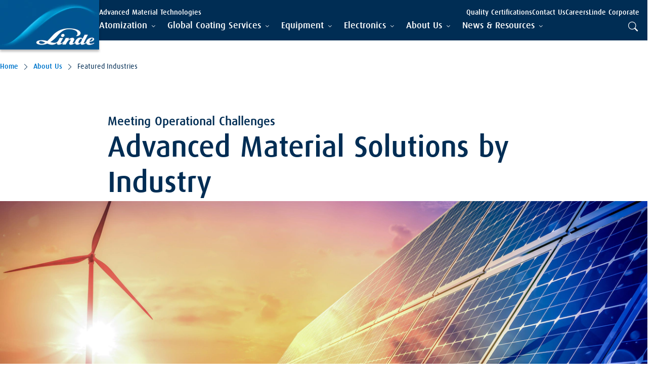

--- FILE ---
content_type: text/html; charset=utf-8
request_url: https://www.linde-amt.com/about-us/featured-industries
body_size: 270475
content:

<!DOCTYPE html>
<html lang="en" dir="ltr" data-theme="main">
<head>
    
    
<!-- Google Tag Manager -->
<script>
(function (w, d, s, l, i) {
    w[l] = w[l] || []; w[l].push({
        'gtm.start':
            new Date().getTime(), event: 'gtm.js'
    }); var f = d.getElementsByTagName(s)[0],
        j = d.createElement(s), dl = l != 'dataLayer' ? '&l=' + l : ''; j.async = true; j.src =
            'https://www.googletagmanager.com/gtm.js?id=' + i + dl; f.parentNode.insertBefore(j, f);
})(window, document, 'script', 'dataLayer', 'GTM-NMN24DQ');
</script>
<!-- End Google Tag Manager -->
    <meta charset="utf-8" />
    <meta http-equiv="x-ua-compatible" content="ie=edge" />
    <meta name="viewport" content="width=device-width, initial-scale=1" />
    <link rel="preload" href="/assets/fonts/LindeDaxMedWeb.woff" as="font" type="font/woff" crossorigin />
    <link rel="preload" href="/assets/fonts/LindeDaxRegWeb.woff" as="font" type="font/woff" crossorigin />
    <link rel="preload" href="/assets/fonts/bootstrap-icons.woff2" as="font" type="font/woff2" crossorigin />
    <link rel="stylesheet" href="/assets/css/styles.css?v=7Pc1YxhDKdqwkCFCX5WwtZhLoG_NZumvjMNVtwlkYWk" />
    


<title>Key Industries Served | Linde AMT</title>
<meta name="description" content="The world&#x2019;s most demanding industries trust us for repeatability, precision and quality." />




            <meta property="og:title" content="Linde AMT Featured Industries" />
            <meta property="og:description" content="See what we do for the industries that keep the world running. We solve critical operational challenges, improving throughput, mitigating risk and extending component life." />
            <meta property="og:image" content="https://assets.linde.com/-/media/celum-connect/2024/05/31/15/57/adobestock_417975365_190261.jpg?impolicy=focal-point&cw=1200&ch=630&fx=287&fy=273&r=10bde9958f" />
            <meta property="og:image:alt" content="""" />
            <meta property="og:type" content="website" />
            <meta property="og:url" content="https://www.linde-amt.com/about-us/featured-industries" />

            <meta property="sc:item:id" content="776b4ed6-88ba-404e-8ca5-08e84d48a144" />
            <meta property="sc:item:language" content="en" />
            <meta property="sc:item:version" content="9" />
            <meta property="sc:item:name" content="Featured Industries" />
            <meta property="sc:item:path" content="/about-us/featured-industries" />
            <meta property="sc:template:id" content="60bfc4c1-da1e-442d-9d0e-69170cf6662d" />
            <meta property="sc:template:name" content="Primary Page" />



<link rel="apple-touch-icon" sizes="64x64" href="https://assets.linde.com/-/media/shared/favicon/apple-touch-icon-64x64.png?r=9626e16d64" />
<link rel="apple-touch-icon" sizes="48x48" href="https://assets.linde.com/-/media/shared/favicon/apple-touch-icon-48x48.png?r=0007555be1" />
<link rel="apple-touch-icon" sizes="32x32" href="https://assets.linde.com/-/media/shared/favicon/apple-touch-icon-32x32.png?r=6ce50c7834" />
<link rel="apple-touch-icon" sizes="24x24" href="https://assets.linde.com/-/media/shared/favicon/apple-touch-icon-24x24.png?r=af2f6361d5" />
<link rel="apple-touch-icon" sizes="16x16" href="https://assets.linde.com/-/media/shared/favicon/apple-touch-icon-16x16.png?r=9d614918b5" />
<link rel="shortcut icon" href="https://assets.linde.com/-/media/shared/favicon/favicon.ico?r=6fe6bb2c66" />



    
    
    
<script type="text/javascript">!function(T,l,y){var S=T.location,k="script",D="instrumentationKey",C="ingestionendpoint",I="disableExceptionTracking",E="ai.device.",b="toLowerCase",w="crossOrigin",N="POST",e="appInsightsSDK",t=y.name||"appInsights";(y.name||T[e])&&(T[e]=t);var n=T[t]||function(d){var g=!1,f=!1,m={initialize:!0,queue:[],sv:"5",version:2,config:d};function v(e,t){var n={},a="Browser";return n[E+"id"]=a[b](),n[E+"type"]=a,n["ai.operation.name"]=S&&S.pathname||"_unknown_",n["ai.internal.sdkVersion"]="javascript:snippet_"+(m.sv||m.version),{time:function(){var e=new Date;function t(e){var t=""+e;return 1===t.length&&(t="0"+t),t}return e.getUTCFullYear()+"-"+t(1+e.getUTCMonth())+"-"+t(e.getUTCDate())+"T"+t(e.getUTCHours())+":"+t(e.getUTCMinutes())+":"+t(e.getUTCSeconds())+"."+((e.getUTCMilliseconds()/1e3).toFixed(3)+"").slice(2,5)+"Z"}(),iKey:e,name:"Microsoft.ApplicationInsights."+e.replace(/-/g,"")+"."+t,sampleRate:100,tags:n,data:{baseData:{ver:2}}}}var h=d.url||y.src;if(h){function a(e){var t,n,a,i,r,o,s,c,u,p,l;g=!0,m.queue=[],f||(f=!0,t=h,s=function(){var e={},t=d.connectionString;if(t)for(var n=t.split(";"),a=0;a<n.length;a++){var i=n[a].split("=");2===i.length&&(e[i[0][b]()]=i[1])}if(!e[C]){var r=e.endpointsuffix,o=r?e.location:null;e[C]="https://"+(o?o+".":"")+"dc."+(r||"services.visualstudio.com")}return e}(),c=s[D]||d[D]||"",u=s[C],p=u?u+"/v2/track":d.endpointUrl,(l=[]).push((n="SDK LOAD Failure: Failed to load Application Insights SDK script (See stack for details)",a=t,i=p,(o=(r=v(c,"Exception")).data).baseType="ExceptionData",o.baseData.exceptions=[{typeName:"SDKLoadFailed",message:n.replace(/\./g,"-"),hasFullStack:!1,stack:n+"\nSnippet failed to load ["+a+"] -- Telemetry is disabled\nHelp Link: https://go.microsoft.com/fwlink/?linkid=2128109\nHost: "+(S&&S.pathname||"_unknown_")+"\nEndpoint: "+i,parsedStack:[]}],r)),l.push(function(e,t,n,a){var i=v(c,"Message"),r=i.data;r.baseType="MessageData";var o=r.baseData;return o.message='AI (Internal): 99 message:"'+("SDK LOAD Failure: Failed to load Application Insights SDK script (See stack for details) ("+n+")").replace(/\"/g,"")+'"',o.properties={endpoint:a},i}(0,0,t,p)),function(e,t){if(JSON){var n=T.fetch;if(n&&!y.useXhr)n(t,{method:N,body:JSON.stringify(e),mode:"cors"});else if(XMLHttpRequest){var a=new XMLHttpRequest;a.open(N,t),a.setRequestHeader("Content-type","application/json"),a.send(JSON.stringify(e))}}}(l,p))}function i(e,t){f||setTimeout(function(){!t&&m.core||a()},500)}var e=function(){var n=l.createElement(k);n.src=h;var e=y[w];return!e&&""!==e||"undefined"==n[w]||(n[w]=e),n.onload=i,n.onerror=a,n.onreadystatechange=function(e,t){"loaded"!==n.readyState&&"complete"!==n.readyState||i(0,t)},n}();y.ld<0?l.getElementsByTagName("head")[0].appendChild(e):setTimeout(function(){l.getElementsByTagName(k)[0].parentNode.appendChild(e)},y.ld||0)}try{m.cookie=l.cookie}catch(p){}function t(e){for(;e.length;)!function(t){m[t]=function(){var e=arguments;g||m.queue.push(function(){m[t].apply(m,e)})}}(e.pop())}var n="track",r="TrackPage",o="TrackEvent";t([n+"Event",n+"PageView",n+"Exception",n+"Trace",n+"DependencyData",n+"Metric",n+"PageViewPerformance","start"+r,"stop"+r,"start"+o,"stop"+o,"addTelemetryInitializer","setAuthenticatedUserContext","clearAuthenticatedUserContext","flush"]),m.SeverityLevel={Verbose:0,Information:1,Warning:2,Error:3,Critical:4};var s=(d.extensionConfig||{}).ApplicationInsightsAnalytics||{};if(!0!==d[I]&&!0!==s[I]){var c="onerror";t(["_"+c]);var u=T[c];T[c]=function(e,t,n,a,i){var r=u&&u(e,t,n,a,i);return!0!==r&&m["_"+c]({message:e,url:t,lineNumber:n,columnNumber:a,error:i}),r},d.autoExceptionInstrumented=!0}return m}(y.cfg);function a(){y.onInit&&y.onInit(n)}(T[t]=n).queue&&0===n.queue.length?(n.queue.push(a),n.trackPageView({})):a()}(window,document,{
src: "https://js.monitor.azure.com/scripts/b/ai.2.min.js", // The SDK URL Source
crossOrigin: "anonymous", 
cfg: { // Application Insights Configuration
    connectionString: 'InstrumentationKey=e48dddf0-a567-42aa-97a0-7de9c3886ac7;IngestionEndpoint=https://northeurope-5.in.applicationinsights.azure.com/;LiveEndpoint=https://northeurope.livediagnostics.monitor.azure.com/'
}});</script></head>

<body class="">
    
<!-- Google Tag Manager (noscript) -->
<noscript><iframe src="https://www.googletagmanager.com/ns.html?id=GTM-NMN24DQ" height="0" width="0" style="display:none;visibility:hidden"></iframe></noscript>
<!-- End Google Tag Manager (noscript) -->
    

    <header>
        
        

<a class="skip-to-main" tabindex="1" href="#main">Skip to main content</a>

<nav class="navigation">
    <div class="container navigation-container">
        <div class="left">
            <div class="logo-container">
                <a href="/" tabindex="0">
                    <img src="https://assets.linde.com/-/media/shared/logo/linde-logo-desktop.png?r=67f656cb1f" width="196" height="98" alt="Logo" class="d-none d-lg-block" />
                    <img src="https://assets.linde.com/-/media/shared/logo/linde-logo-tablet.png?r=81748ce8c1" width="144" height="72" alt="Logo" class="d-none d-md-block d-lg-block d-lg-none" />
                    <img src="https://assets.linde.com/-/media/shared/logo/linde-logo-mobile.png?r=e958be51ae" width="107" height="72" alt="Logo" class="d-block d-md-none" />
                </a>
            </div>
        </div>
        <div class="right">
            <div class="top">
                <div class="main-content-container">
                    <div class="secondary-items-container">
                        <span class="site-title">
Advanced Material Technologies                        </span>
                        <div class="sublinks">
                                <ul class="sublinks-items-list">
                                        <li class="item">
                                            <a class="item-link " href="/about-us/locations" target="">
                                                <span class="item-text">Quality Certifications</span>
                                            </a>
                                        </li>
                                        <li class="item">
                                            <a class="item-link " href="/contact-us" target="">
                                                <span class="item-text">Contact Us</span>
                                            </a>
                                        </li>
                                        <li class="item">
                                            <a class="item-link link-external" href="https://www.lindecareers.com/" target="_blank">
                                                <span class="item-text">Careers</span>
                                            </a>
                                        </li>
                                        <li class="item">
                                            <a class="item-link link-external" href="https://www.linde.com/" target="_blank">
                                                <span class="item-text">Linde Corporate</span>
                                            </a>
                                        </li>
                                </ul>

                            <div class="language-container">

                            </div>
                        </div>
                    </div>
                </div>
            </div>
            <div class="bottom">
                <input class="menu-checkbox" form="formLevel" type="radio" id="menu-button" name="nav-bar" aria-label="menu-button">
                <input class="menu-checkbox reset" form="formLevel" type="reset" id="menu-close-button" name="nav-bar" aria-label="menu-button">

                <label class="menu-checkbox-label" form="formLevel" for="menu-button">
                    <span class="menu-button"></span>
                </label>

                <label class="menu-close-checkbox-label" form="formLevel" for="menu-close-button">
                    <span class="menu-button"></span>
                </label>

                <div class="main-content-container">
                    <div class="main-navigation-items-container">
                        <div class="container">
                            <form id="formLevel">
                                <input type="reset" form="formLevel" id="close-first-level" name="first-level-content">

                                <ul class="main-navigation-list" aria-level="0" role="menubar">
                                        <li class="mainNav-list-item" role="none">

                                                <input class="item-radio" type="radio" form="formLevel" id="item-0" name="first-level-content">
                                                <label class="item-radio-label " form="formLevel" role="tab" tabindex="0" for="item-0" aria-label="Atomization" aria-expanded="false">
                                                    <span class="item-title">Atomization</span>
                                                    <span class="item-title-submenu">Atomization</span>
                                                </label>
                                                <label class="item-radio-label-close" role="none" form="formLevel" for="close-first-level" aria-label="Atomization">
                                                    <span class="item-title-submenu">Atomization</span>
                                                </label>
                                                <div class="subnav-container">
                                                    <div class="container">

                                                        

<div class="subnav-content">
    <div class="subnav-list col-12 col-lg-3" aria-level="1">
        <div class="back-button-container d-block d-lg-none">
            <input class="back-radio" type="radio" form="formLevel" id="back-item-0" name="first-level-content">
            <label class="back-radio-label" form="formLevel" for="back-item-0" aria-label="Back" aria-labelledby="formLevel" role="group" tabindex="0">
                <span>Back</span>
            </label>
        </div>
        <a href="/atomization" class="section-title " target="" aria-label="Atomization">Atomization</a>
            <ul role="menu">

                    <li class="subnav-list-item" role="none">

                            <a class="item-link" href="/atomization/additive-manufacturing">Additive Manufacturing</a>
                    </li>
                    <li class="subnav-list-item" role="none">

                            <a class="item-link" href="/atomization/slurries">Slurries</a>
                    </li>
                    <li class="subnav-list-item" role="none">

                            <a class="item-link" href="/atomization/specialty-ceramics">Specialty Ceramics</a>
                    </li>
                    <li class="subnav-list-item" role="none">

                            <a class="item-link" href="/atomization/thermal-spray-powders">Thermal Spray Powders</a>
                    </li>
            </ul>
    </div>
    <div class="details-container col-12 col-lg-8 offset-lg-1">
        <div class="details-content">
                <a href="/atomization" class="sub-head" aria-label="Atomization">Atomization</a>

            <p class="text-sub-head">Learn more about atomization products for surface treatment from Linde AMT. See how our powder metallurgy can provide you with AM and thermal spray powders, ceramics and slurries.</p>


                <img class="image" src="https://assets.linde.com/-/media/celum-connect/2024/06/03/14/50/atomization_3_188390.jpg?impolicy=focal-point&cw=856&ch=354&fx=960&fy=256&r=86c5b2e2f0" alt="Atomization" />
        </div>
    </div>

</div>
<div class="close-subnav">
    <input class="closeNavRadio" form="formLevel" type="radio" id="close-nav-0" name="nav-content">
    <label class="closeNav" for="close-nav-0">
        <span></span>
    </label>
</div>

                                                    </div>
                                                </div>
                                        </li>
                                        <li class="mainNav-list-item" role="none">

                                                <input class="item-radio" type="radio" form="formLevel" id="item-1" name="first-level-content">
                                                <label class="item-radio-label " form="formLevel" role="tab" tabindex="0" for="item-1" aria-label="Global Coating Services" aria-expanded="false">
                                                    <span class="item-title">Global Coating Services</span>
                                                    <span class="item-title-submenu">Global Coating Services</span>
                                                </label>
                                                <label class="item-radio-label-close" role="none" form="formLevel" for="close-first-level" aria-label="Global Coating Services">
                                                    <span class="item-title-submenu">Global Coating Services</span>
                                                </label>
                                                <div class="subnav-container">
                                                    <div class="container">

                                                        

<div class="subnav-content">
    <div class="subnav-list col-12 col-lg-3" aria-level="1">
        <div class="back-button-container d-block d-lg-none">
            <input class="back-radio" type="radio" form="formLevel" id="back-item-1" name="first-level-content">
            <label class="back-radio-label" form="formLevel" for="back-item-1" aria-label="Back" aria-labelledby="formLevel" role="group" tabindex="0">
                <span>Back</span>
            </label>
        </div>
        <a href="/global-coating-services" class="section-title " target="" aria-label="Global Coating Services">Global Coating Services</a>
            <ul role="menu">

                    <li class="subnav-list-item" role="none">

                            <a class="item-link" href="/global-coating-services/coating-applications">Coating Applications</a>
                    </li>
                    <li class="subnav-list-item" role="none">

                            <a class="item-link" href="/global-coating-services/coating-materials">Coating Materials</a>
                    </li>
            </ul>
    </div>
    <div class="details-container col-12 col-lg-8 offset-lg-1">
        <div class="details-content">
                <a href="/global-coating-services" class="sub-head" aria-label="Global Coating Services">Global Coating Services</a>

            <p class="text-sub-head">Linde Global Coating Services helps protect vital components that keep operations running. Our innovative materials and patented application processes are designed to maximize coating performance.</p>


                <img class="image" src="https://assets.linde.com/-/media/celum-connect/2024/06/03/17/50/hp-gcs_spraying_ls_190307.jpg?impolicy=focal-point&cw=856&ch=354&fx=1024&fy=576&r=071b25473a" alt="Global Coating Services" />
        </div>
    </div>

</div>
<div class="close-subnav">
    <input class="closeNavRadio" form="formLevel" type="radio" id="close-nav-1" name="nav-content">
    <label class="closeNav" for="close-nav-1">
        <span></span>
    </label>
</div>

                                                    </div>
                                                </div>
                                        </li>
                                        <li class="mainNav-list-item" role="none">

                                                <input class="item-radio" type="radio" form="formLevel" id="item-2" name="first-level-content">
                                                <label class="item-radio-label " form="formLevel" role="tab" tabindex="0" for="item-2" aria-label="Equipment" aria-expanded="false">
                                                    <span class="item-title">Equipment</span>
                                                    <span class="item-title-submenu">Equipment</span>
                                                </label>
                                                <label class="item-radio-label-close" role="none" form="formLevel" for="close-first-level" aria-label="Equipment">
                                                    <span class="item-title-submenu">Equipment</span>
                                                </label>
                                                <div class="subnav-container">
                                                    <div class="container">

                                                        

<div class="subnav-content">
    <div class="subnav-list col-12 col-lg-3" aria-level="1">
        <div class="back-button-container d-block d-lg-none">
            <input class="back-radio" type="radio" form="formLevel" id="back-item-2" name="first-level-content">
            <label class="back-radio-label" form="formLevel" for="back-item-2" aria-label="Back" aria-labelledby="formLevel" role="group" tabindex="0">
                <span>Back</span>
            </label>
        </div>
        <a href="/equipment" class="section-title " target="" aria-label="Equipment">Equipment</a>
            <ul role="menu">

                    <li class="subnav-list-item" role="none">

                            <a class="item-link" href="/equipment/integrated-systems">Integrated Systems</a>
                    </li>
                    <li class="subnav-list-item" role="none">

                            <a class="item-link" href="/equipment/support-services">Support Services</a>
                    </li>
                    <li class="subnav-list-item" role="none">

                            <a class="item-link" href="/equipment/thermal-spray-coating-systems">Thermal Spray Coating Systems</a>
                    </li>
            </ul>
    </div>
    <div class="details-container col-12 col-lg-8 offset-lg-1">
        <div class="details-content">
                <a href="/equipment" class="sub-head" aria-label="Equipment">Equipment</a>

            <p class="text-sub-head">Linde AMT coating equipment is designed to apply high-quality coatings with efficient, reliable results, backed by comprehensive support services from a global leader in industrial coatings.</p>


                <img class="image" src="https://assets.linde.com/-/media/celum-connect/2024/05/28/16/41/torch2_190035.jpg?impolicy=focal-point&cw=856&ch=354&fx=960&fy=540&r=7f22feb50c" alt="Equipment" />
        </div>
    </div>

</div>
<div class="close-subnav">
    <input class="closeNavRadio" form="formLevel" type="radio" id="close-nav-2" name="nav-content">
    <label class="closeNav" for="close-nav-2">
        <span></span>
    </label>
</div>

                                                    </div>
                                                </div>
                                        </li>
                                        <li class="mainNav-list-item" role="none">

                                                <input class="item-radio" type="radio" form="formLevel" id="item-3" name="first-level-content">
                                                <label class="item-radio-label " form="formLevel" role="tab" tabindex="0" for="item-3" aria-label="Electronics" aria-expanded="false">
                                                    <span class="item-title">Electronics</span>
                                                    <span class="item-title-submenu">Electronics</span>
                                                </label>
                                                <label class="item-radio-label-close" role="none" form="formLevel" for="close-first-level" aria-label="Electronics">
                                                    <span class="item-title-submenu">Electronics</span>
                                                </label>
                                                <div class="subnav-container">
                                                    <div class="container">

                                                        

<div class="subnav-content">
    <div class="subnav-list col-12 col-lg-3" aria-level="1">
        <div class="back-button-container d-block d-lg-none">
            <input class="back-radio" type="radio" form="formLevel" id="back-item-3" name="first-level-content">
            <label class="back-radio-label" form="formLevel" for="back-item-3" aria-label="Back" aria-labelledby="formLevel" role="group" tabindex="0">
                <span>Back</span>
            </label>
        </div>
        <a href="/electronics" class="section-title " target="" aria-label="Electronics">Electronics</a>
            <ul role="menu">

                    <li class="subnav-list-item" role="none">

                            <a class="item-link" href="/electronics/our-proven-process">Our Proven Process</a>
                    </li>
                    <li class="subnav-list-item" role="none">

                            <a class="item-link" href="/electronics/sputtering-targets">Sputtering Targets</a>
                    </li>
            </ul>
    </div>
    <div class="details-container col-12 col-lg-8 offset-lg-1">
        <div class="details-content">
                <a href="/electronics" class="sub-head" aria-label="Electronics">Electronics</a>

            <p class="text-sub-head">Linde AMT delivers highly specialized material solutions that facilitate performance and innovation in critical electronic components.</p>


                <img class="image" src="https://assets.linde.com/-/media/celum-connect/2024/06/07/14/28/adobestock_673042417_br_fin_190420.jpg?impolicy=focal-point&cw=856&ch=354&fx=1024&fy=682&r=a3586e185d" alt="Electronics" />
        </div>
    </div>

</div>
<div class="close-subnav">
    <input class="closeNavRadio" form="formLevel" type="radio" id="close-nav-3" name="nav-content">
    <label class="closeNav" for="close-nav-3">
        <span></span>
    </label>
</div>

                                                    </div>
                                                </div>
                                        </li>
                                        <li class="mainNav-list-item" role="none">

                                                <input class="item-radio" type="radio" form="formLevel" id="item-4" name="first-level-content">
                                                <label class="item-radio-label " form="formLevel" role="tab" tabindex="0" for="item-4" aria-label="About Us" aria-expanded="false">
                                                    <span class="item-title">About Us</span>
                                                    <span class="item-title-submenu">About Us</span>
                                                </label>
                                                <label class="item-radio-label-close" role="none" form="formLevel" for="close-first-level" aria-label="About Us">
                                                    <span class="item-title-submenu">About Us</span>
                                                </label>
                                                <div class="subnav-container">
                                                    <div class="container">

                                                        

<div class="subnav-content">
    <div class="subnav-list col-12 col-lg-3" aria-level="1">
        <div class="back-button-container d-block d-lg-none">
            <input class="back-radio" type="radio" form="formLevel" id="back-item-4" name="first-level-content">
            <label class="back-radio-label" form="formLevel" for="back-item-4" aria-label="Back" aria-labelledby="formLevel" role="group" tabindex="0">
                <span>Back</span>
            </label>
        </div>
        <a href="/about-us" class="section-title " target="" aria-label="About Us">About Us</a>
            <ul role="menu">

                    <li class="subnav-list-item" role="none">

                            <a class="item-link" href="/about-us/featured-industries">Featured Industries</a>
                    </li>
                    <li class="subnav-list-item" role="none">

                            <a class="item-link" href="/about-us/locations">AMT Global Locations</a>
                    </li>
                    <li class="subnav-list-item" role="none">

                            <a class="item-link" href="/about-us/partnering-with-us">Partnering with Us</a>
                    </li>
                    <li class="subnav-list-item" role="none">

                            <a class="item-link" href="/about-us/our-company">Our Company</a>
                    </li>
            </ul>
    </div>
    <div class="details-container col-12 col-lg-8 offset-lg-1">
        <div class="details-content">
                <a href="/about-us" class="sub-head" aria-label="About Us">About Us</a>

            <p class="text-sub-head">Learn more about Linde, a global leader in advanced material technologies, ready to take on your next challenge.</p>


                <img class="image" src="https://assets.linde.com/-/media/celum-connect/2024/06/10/15/49/about-us_hero-primary-v3_190455.jpg?impolicy=focal-point&cw=856&ch=354&fx=840&fy=328&r=56a570d7fb" alt="About Us" />
        </div>
    </div>

</div>
<div class="close-subnav">
    <input class="closeNavRadio" form="formLevel" type="radio" id="close-nav-4" name="nav-content">
    <label class="closeNav" for="close-nav-4">
        <span></span>
    </label>
</div>

                                                    </div>
                                                </div>
                                        </li>
                                        <li class="mainNav-list-item" role="none">

                                                <input class="item-radio" type="radio" form="formLevel" id="item-5" name="first-level-content">
                                                <label class="item-radio-label " form="formLevel" role="tab" tabindex="0" for="item-5" aria-label="News & Resources" aria-expanded="false">
                                                    <span class="item-title">News & Resources</span>
                                                    <span class="item-title-submenu">News & Resources</span>
                                                </label>
                                                <label class="item-radio-label-close" role="none" form="formLevel" for="close-first-level" aria-label="News & Resources">
                                                    <span class="item-title-submenu">News & Resources</span>
                                                </label>
                                                <div class="subnav-container">
                                                    <div class="container">

                                                        

<div class="subnav-content">
    <div class="subnav-list col-12 col-lg-3" aria-level="1">
        <div class="back-button-container d-block d-lg-none">
            <input class="back-radio" type="radio" form="formLevel" id="back-item-5" name="first-level-content">
            <label class="back-radio-label" form="formLevel" for="back-item-5" aria-label="Back" aria-labelledby="formLevel" role="group" tabindex="0">
                <span>Back</span>
            </label>
        </div>
        <a class="section-title " aria-label="News & Resources">News & Resources</a>
            <ul role="menu">

                    <li class="subnav-list-item" role="none">

                            <a class="item-link" href="/news">News</a>
                    </li>
                    <li class="subnav-list-item" role="none">

                            <a class="item-link" href="/resource-library">Resource Library</a>
                    </li>
            </ul>
    </div>
    <div class="details-container col-12 col-lg-8 offset-lg-1">
        <div class="details-content">

            <p class="text-sub-head"></p>


        </div>
    </div>

</div>
<div class="close-subnav">
    <input class="closeNavRadio" form="formLevel" type="radio" id="close-nav-5" name="nav-content">
    <label class="closeNav" for="close-nav-5">
        <span></span>
    </label>
</div>

                                                    </div>
                                                </div>
                                        </li>
                                </ul>
                            </form>
                        </div>
                    </div>
                    <div class="secondary-items-container d-block d-lg-none">
                        <div class="container">
                                <span class="site-title">Advanced Material Technologies</span>

                            <div class="sublinks">
                                <ul class="sublinks-items-list">

                                        <li class="item">
                                            <a class="item-link " href="/about-us/locations" target="" aria-label="Quality Certifications">
                                                <span class="item-text">Quality Certifications</span>
                                            </a>
                                        </li>
                                        <li class="item">
                                            <a class="item-link " href="/contact-us" target="" aria-label="Contact Us">
                                                <span class="item-text">Contact Us</span>
                                            </a>
                                        </li>
                                        <li class="item">
                                            <a class="item-link link-external" href="https://www.lindecareers.com/" target="_blank" aria-label="Careers">
                                                <span class="item-text">Careers</span>
                                            </a>
                                        </li>
                                        <li class="item">
                                            <a class="item-link link-external" href="https://www.linde.com/" target="_blank" aria-label="Linde Corporate">
                                                <span class="item-text">Linde Corporate</span>
                                            </a>
                                        </li>
                                </ul>

                            </div>
                        </div>
                    </div>
                </div>

                    <form id="search-form" action="/search" method="get"></form>

                <form class="nav-buttons-container">

                        <div class="search-container">
                            <input class="search-radio" form="formLevel" name="nav-bar" type="radio" id="search-button-mobile" aria-label="search-button">
                            <input class="search-radio" form="formLevel" name="first-level-content" type="radio" id="search-button" aria-label="search-button">
                            <input class="search-radio reset" form="formLevel" type="reset" name="reset-button">
                            <label class="search-radio-label d-block d-lg-none" form="formLevel" aria-labelledby="menu-search-mobile" for="search-button-mobile">
                                <span class="search-button">
                                    <span class="search-icon"></span>
                                    <span class="search-close-icon"></span>
                                </span>
                            </label>
                            <label class="search-radio-label d-none d-lg-block" role="tab" tabindex="0" aria-labelledby="menu-search" form="formLevel" for="search-button">
                                <span class="search-button">
                                    <span class="search-icon"></span>
                                    <span class="search-close-icon"></span>
                                </span>
                            </label>
                            <div class="search-field-container">
                                <div class="search-field container">
                                    <div class="col-12 col-md-10 col-lg-8 offset-md-1 offset-lg-2">
                                        <span class="search-icon"></span>
                                        <input class="search-input" role="tab" form="search-form" name="search" type="text" placeholder="Enter your search here" aria-label="search-input">
                                    </div>
                                </div>
                            </div>
                        </div>
                </form>
            </div>
        </div>
    </div>
</nav>

    </header>

    <main id="main">

        <div class="sc-placeholder sc-breadcrumbs">
            <script type="application/ld+json">
    {
  "@context": "https://schema.org",
  "@type": "BreadcrumbList",
  "itemListElement": [
    {
      "position": 1,
      "item": {
        "@id": "/",
        "name": "Home"
      },
      "@type": "ListItem"
    },
    {
      "position": 2,
      "item": {
        "@id": "/about-us",
        "name": "About Us"
      },
      "@type": "ListItem"
    },
    {
      "position": 3,
      "item": {
        "@id": "/about-us/featured-industries",
        "name": "Featured Industries"
      },
      "@type": "ListItem"
    }
  ]
};
</script>
<div class="container">
    <nav aria-label="breadcumb">
        <ul class="breadcrumb container">
                <li>
                        <a href="/" class="link-text-small">Home</a>
                </li>
                <li>
                        <a href="/about-us" class="link-text-small">About Us</a>
                </li>
                <li>
                        <span class="body-copy-small">Featured Industries</span>
                </li>
        </ul>
    </nav>
</div>
        </div>
        <div class="sc-placeholder sc-hero">
            

<div class="hero hero-primary container">
    <div class="col-12 col-lg-8 offset-lg-2">
        <div class="textWrapper">
                <h1 class="h5" data-cy="subhead">Meeting Operational Challenges</h1>
                <span class="h1" data-cy="heading">Advanced Material Solutions by Industry</span>
            
        </div>
    </div>
    <picture><source media="(min-width: 1200px)" srcset="https://assets.linde.com/-/media/celum-connect/2024/05/31/15/57/adobestock_417975365_190261.jpg?impolicy=focal-point&cw=1320&ch=413&fx=565&fy=415&r=10bde9958f" /><source media="(min-width: 768px)" srcset="https://assets.linde.com/-/media/celum-connect/2024/05/31/15/57/adobestock_417975365_190261.jpg?impolicy=focal-point&cw=1168&ch=365&fx=565&fy=415&r=10bde9958f" /><img alt="&quot;&quot;" src="https://assets.linde.com/-/media/celum-connect/2024/05/31/15/57/adobestock_417975365_190261.jpg?impolicy=focal-point&amp;cw=735&amp;ch=230&amp;fx=565&amp;fy=415&amp;r=10bde9958f" /></picture>
</div>
        </div>
        <div class="sc-placeholder sc-introduction">
            

<div class="introduction introduction-image-group">
	<div class="container">
		<div class="introduction-body offset-lg-2 col-12 col-lg-8">
				<h2 class="h5" data-cy="subhead">Answers That Go Deeper</h2>

					<span class="h2" data-cy="heading">Innovative Materials Engineered for Your Industry</span>
            <div class="row">
                <div class="col-12 col-lg-6">
                    <div class="body-copy-main" data-cy="body">The right material solutions do much more than protect components or aid in manufacturing. Well-designed material technologies also enable uptime, reduce maintenance, control costs and drive processes. Linde has the experience to understand how material technologies serve your business, helping you optimize performance and improve end products and operations. Learn more about how our advanced materials and services are made to meet your demands and deliver results.</div>
                </div>
                <div class="col-12 col-lg-6 contentImages">
                    <div class="images">
                            <picture><source media="(min-width: 1200px)" srcset="https://assets.linde.com/-/media/celum-connect/2024/06/06/17/32/power_generation_004_mg_0801_hr_190402.jpg?impolicy=focal-point&cw=324&ch=324&fx=900&fy=600&r=529be6de76" /><source media="(min-width: 768px)" srcset="https://assets.linde.com/-/media/celum-connect/2024/06/06/17/32/power_generation_004_mg_0801_hr_190402.jpg?impolicy=focal-point&cw=584&ch=584&fx=900&fy=600&r=529be6de76" /><img alt="&quot;&quot;" src="https://assets.linde.com/-/media/celum-connect/2024/06/06/17/32/power_generation_004_mg_0801_hr_190402.jpg?impolicy=focal-point&amp;cw=767&amp;ch=767&amp;fx=900&amp;fy=600&amp;r=529be6de76" /></picture>
                                <picture><source media="(min-width: 1200px)" srcset="https://assets.linde.com/-/media/celum-connect/2024/06/06/13/15/_d2k0427_190349.jpg?impolicy=focal-point&cw=195&ch=195&fx=900&fy=600&r=94e5a6d63b" /><source media="(min-width: 768px)" srcset="https://assets.linde.com/-/media/celum-connect/2024/06/06/13/15/_d2k0427_190349.jpg?impolicy=focal-point&cw=263&ch=263&fx=900&fy=600&r=94e5a6d63b" /><img alt="&quot;&quot;" src="https://assets.linde.com/-/media/celum-connect/2024/06/06/13/15/_d2k0427_190349.jpg?impolicy=focal-point&amp;cw=331&amp;ch=331&amp;fx=900&amp;fy=600&amp;r=94e5a6d63b" /></picture>
                                <picture><source media="(min-width: 1200px)" srcset="https://assets.linde.com/-/media/celum-connect/2024/06/06/17/33/power_generation_onsite_005_mg_0704_hr_190403.jpg?impolicy=focal-point&cw=195&ch=195&fx=180&fy=432&r=544897a1e6" /><source media="(min-width: 768px)" srcset="https://assets.linde.com/-/media/celum-connect/2024/06/06/17/33/power_generation_onsite_005_mg_0704_hr_190403.jpg?impolicy=focal-point&cw=263&ch=263&fx=180&fy=432&r=544897a1e6" /><img alt="&quot;&quot;" src="https://assets.linde.com/-/media/celum-connect/2024/06/06/17/33/power_generation_onsite_005_mg_0704_hr_190403.jpg?impolicy=focal-point&amp;cw=331&amp;ch=331&amp;fx=180&amp;fy=432&amp;r=544897a1e6" /></picture>
                    </div>
                </div>
            </div>
        </div>
    </div>
</div>
        </div>
        <div class="sc-placeholder sc-spotlight">
            
<div class="feature-feature container">
    <div class="feature-container image-right">
        
<div class='row main-row'>
    <div class='col-12 col-lg-6'>
        <div class='row text-container'>
            <div class='col-12 text-section'>
                <div class="text-inner">
                    <h2 class='title h4' data-cy="heading">Aviation &amp; Aerospace</h2>
                    <div class='description' data-cy="body">Advanced materials and services that meet rigorous specifications to help your operation remain innovative and competitive.</div>
                    <a class="link-text-large link-right-on-light " data-cy="link" href="https://assets.linde.com/-/media/global/advanced-material-technologies/advanced-material-technologies/literature/p-40-4996-aviation_us_web.pdf" rel="noopener noreferrer" target="_blank">Coating Services for the Aviation Industry</a>
                </div>
            </div>
        </div>
    </div>
        <div class='col-12 col-lg-6 image-container' style="background-image: url('https://assets.linde.com/-/media/celum-connect/2024/05/31/16/04/adobestock_641212194_190264.jpg?impolicy=focal-point&cw=648&ch=648&fx=1024&fy=682&r=c03e801eb8')"></div>
</div>
<div class='row main-row'>
    <div class='col-12 col-lg-6'>
        <div class='row text-container'>
            <div class='col-12 text-section'>
                <div class="text-inner">
                    <h2 class='title h4' data-cy="heading">Clean Energy Production</h2>
                    <div class='description' data-cy="body">Lightweight, durable materials that support advanced energy production with greater efficiency and performance.</div>
                    <a class="link-text-large link-right-on-light " data-cy="link" href="/battery" rel="noopener noreferrer" target="_blank">Surface Solutions for Lithium-Ion Battery Equipment</a>
                </div>
            </div>
        </div>
    </div>
        <div class='col-12 col-lg-6 image-container' style="background-image: url('https://assets.linde.com/-/media/celum-connect/2024/05/31/16/06/adobestock_366215509_190260.jpg?impolicy=focal-point&cw=648&ch=648&fx=1024&fy=682&r=50eaa915cf')"></div>
</div>
<div class='row main-row'>
    <div class='col-12 col-lg-6'>
        <div class='row text-container'>
            <div class='col-12 text-section'>
                <div class="text-inner">
                    <h2 class='title h4' data-cy="heading">Power Generation</h2>
                    <div class='description' data-cy="body">Practical solutions to control corrosion, wear and fouling, plus technology and processes that limit turbine downtime.</div>
                    
                </div>
            </div>
        </div>
    </div>
        <div class='col-12 col-lg-6 image-container' style="background-image: url('https://assets.linde.com/-/media/celum-connect/2024/06/04/19/57/pg_industries_190337.jpg?impolicy=focal-point&cw=648&ch=648&fx=287&fy=242&r=53bb26c46c')"></div>
</div>
<div class='row main-row'>
    <div class='col-12 col-lg-6'>
        <div class='row text-container'>
            <div class='col-12 text-section'>
                <div class="text-inner">
                    <h2 class='title h4' data-cy="heading">Oil &amp; Gas Production</h2>
                    <div class='description' data-cy="body">Made to handle the relentless pressure of recovery and production, to extend part life and maximize uptime.</div>
                    
                </div>
            </div>
        </div>
    </div>
        <div class='col-12 col-lg-6 image-container' style="background-image: url('https://assets.linde.com/-/media/celum-connect/2024/05/31/16/07/adobestock_60611551_190259.jpg?impolicy=focal-point&cw=648&ch=648&fx=1024&fy=598&r=b8ed7e25a2')"></div>
</div>
<div class='row main-row'>
    <div class='col-12 col-lg-6'>
        <div class='row text-container'>
            <div class='col-12 text-section'>
                <div class="text-inner">
                    <h2 class='title h4' data-cy="heading">Manufacturing &amp; Industrial</h2>
                    <div class='description' data-cy="body">Materials and processes designed for repeatable results, for parts that perform as expected run after run.</div>
                    
                </div>
            </div>
        </div>
    </div>
        <div class='col-12 col-lg-6 image-container' style="background-image: url('https://assets.linde.com/-/media/celum-connect/2024/05/31/16/09/adobestock_428179514_190262.jpg?impolicy=focal-point&cw=648&ch=648&fx=1024&fy=576&r=63eb20d88d')"></div>
</div>
<div class='row main-row'>
    <div class='col-12 col-lg-6'>
        <div class='row text-container'>
            <div class='col-12 text-section'>
                <div class="text-inner">
                    <h2 class='title h4' data-cy="heading">Semiconductors &amp; Electronics</h2>
                    <div class='description' data-cy="body">A reliable supply of high-purity metals and application options to meet growing demands in communications, computing and more.</div>
                    
                </div>
            </div>
        </div>
    </div>
        <div class='col-12 col-lg-6 image-container' style="background-image: url('https://assets.linde.com/-/media/celum-connect/2024/05/31/16/08/adobestock_486012005_190263.jpg?impolicy=focal-point&cw=648&ch=648&fx=1024&fy=576&r=6c6e13410f')"></div>
</div>
    </div>
</div>
        </div>
        <div class="sc-placeholder sc-m-body-copy">
            <!-- Placeholder 'm-body-copy' was empty. -->
        </div>
        <div class="sc-placeholder sc-body-copy">
            

<div class="call-to-action container">
  <div class="col-12">
    <h3 class="title" data-cy="heading">Partner with Us</h3>
    <div class="content" data-cy="body">Connect with an expert to
explore customized solutions for your industry</div>
    <a class="btn btn-secondary-on-dark-background " data-cy="link" href="/contact-us">Contact Us</a>
  </div>
</div>
        </div>
        <div class="sc-placeholder sc-m-footer">
            <!-- Placeholder 'm-footer' was empty. -->
        </div>
    </main>

    <footer class="sc-placeholder sc-footer">
        

<div class="spacer white"></div>
<div class="map-container dark">
    <div class="container">
        <div class="row">
            <div class="col-12 col-lg-4 d-flex flex-column justify-content-center">
                <h4>Welcome to our world</h4>
                <p class="content">We are a global company, with operations spanning more than 80 countries.</p>
                <a class="btn btn-primary" href="https://www.linde.com/global-locations" target="_blank">Explore the world of Linde</a>
            </div>
            <div id="map" class="col-12 col-lg-8" data-targets="{&quot;africa&quot;:&quot;https://www.linde.com/global-locations#africa&quot;,&quot;asia&quot;:&quot;https://www.linde.com/global-locations#asia&quot;,&quot;australia&quot;:&quot;https://www.linde.com/global-locations#australia&quot;,&quot;europe&quot;:&quot;https://www.linde.com/global-locations#europe&quot;,&quot;north-america&quot;:&quot;https://www.linde.com/global-locations#north-america&quot;,&quot;south-america&quot;:&quot;https://www.linde.com/global-locations#south-america&quot;}">
                <svg xmlns="http://www.w3.org/2000/svg" viewBox="105.154 15.717 1144 572">
    <g class="continent" data-target="north-america">
        <path class="land"
              d="M344.749 292.178c-.009-.005-.017-.014-.024-.021.002.012.008.016.011.028l.013-.007zM344.655 291.977c-.001-.012-.006-.017-.007-.029a.331.331 0 00-.334-.126c-.036.004-.07.02-.104.027.186-.038.348-.021.445.128zM345.1 292.07l-.007.005h.057c-.02-.001-.03-.005-.05-.005zM344.419 276.478a4.347 4.347 0 000 0zM343.184 292.185a.742.742 0 00.154-.028c-.051.009-.101.027-.154.028.138-.312-.319-.707-.883-1.073.536.399.989.835.883 1.073zM343.854 277.518c0 .001 0 .001 0 0zM345.616 292.419c.011-.172-.069-.296-.354-.332.186.035.336.146.354.332zM350.417 292.027c.186-.207.332-.315.458-.351-.144.004-.287.109-.458.351zM350.764 300.176c.135.141.452 1.459.953 1.701l.005-.001c.256.042 2.989 1.482 2.273-.411-.145-.16-.798-1.352-.943-1.498-.139-.14-.98-.711-1.064-.938-.089-.243-.776-.401-.913-.378-.567.097-.2 1.706-.311 1.525zM359.206 288.418c-.038.026-.094.051-.137.076.018-.009.042-.014.059-.022.027-.015.051-.036.078-.054zM355.924 289.193l-.041-.018.009.007c.012.007.021.006.032.011zM351.594 301.966c-.01-.003-.018.004-.027.003.061.006.141.025.232.054a.946.946 0 00-.174-.054.832.832 0 00-.031-.003zM348.663 294.139c-.074.092-.19.157-.367.188-.026.004-.036.021-.058.028.172-.051.352-.056.425-.216zM350.069 292.446c-.13.083-.285.119-.444.136l.042.009a.456.456 0 00.402-.145zM342.874 277.762l-.001.009.003-.01zM347.881 295.061a.441.441 0 01-.117.172c.118-.082.147-.223.165-.37a1.123 1.123 0 01-.048.198z" />
        <path fill="transparent"
              d="M359.318 117.404c.211-.086.424-.181.639-.255-.875-.377-2.141-.521-3.237-.469-.365.017-.713.024-1.022.085-1.525.299-2.859 1.121-4.217 1.832-1.271.666-2.411.811-3.791 1.064-.574.106-1.019-.016-1.576 0-.491.015-.318-.841-.852-.937.067-.104.138-.199.213-.298-.77-.084-.9.259-1.619-.256-.397-.285-.835-.342-1.235-.554-.234-.125.049-.359-.341-.383-.22-.013-.405.081-.341.341.082.327.602.697.937.554-.049.348-.244.704-.596.809.576-.082.161.549.383.852.42.571-.588.661-1.022.767-.727.178-1.267-.079-1.959.298-.338.184-.518.401-.81.639-.311.254-.708.118-1.064.255.052.102.078.239.127.341-.516.225-.96.147-1.491 0-.543-.15-.56.02-.979.256-.331.187-.743.147-1.107.213-.412.075-.639-.496-1.065-.469.463.099.274.59.597.81.275.188.672.071.979.085.776.037 1.338.638 2.172.554 1.207.483 3.029-.398 4.259-.511.537-.048 1.317.167 1.704-.34.403-.526.638-.758 1.32-.895 1.101-.22 2.043-.051 3.152-.469 1.341-.504 2.679-1.15 3.961-1.789a4.926 4.926 0 00-.639.085c.588-.347 1.249-.465 1.874-.724-.759.151.774-.354 1.022-.383.625-.072 1.256.153 1.874 0a2.075 2.075 0 00-.639 0c.608-.212 1.253-.213 1.832-.511-.736.087-1.459.123-2.172.341a2.98 2.98 0 01.979-.298c-.328.018-.666.18-.979 0 1.006-.125 2.07-.011 3.024-.426-.497-.188-1.056-.142-1.576-.127.321-.374 1.076-.164 1.491-.128-.763-.474-1.831.185-2.641.213-1.052.038-2.134.529-3.067.979 1.942-1.408 4.934-2.023 7.198-1.064-.186.148-.42.245-.639.34.54-.076 1.126-.243 1.576-.554a2.417 2.417 0 00-.637.127zM331.76 106.713c.221-.106.369-.318.554-.469.211-.172.927-.263 1.15-.085.328.263 2.33-.326 2.215.34.832-.549 1.252-.636 2.257-.639.407 0 .839-.155 1.235 0 .363.143.494.533.852.682-1.164.768-2.576-.041-3.833.255.287.171.693.175.809.554-.555.243-1.054.502-1.661.596-.377.059-.94.104-1.235.383-.348.331-.069.499-.724.682-.593.167-1.284.079-1.832.383 1.011.551 3.199.792 4.26.213 1.555-.846 2.857-1.91 4.771-1.576-.583.922-1.888 1.16-2.854 1.448-.509.153-.962.387-1.491.469-.069.011-.906.371-.511.511.436.156 1.323-.348 1.746-.469a29.438 29.438 0 002.129-.682c.525-.191 1.054-.475 1.619-.511.289-.019.845-.003.852-.426-.22.023-.756-.196-.426-.468.442-.08.914-.185 1.32-.383-.784-.077.183-.231.341-.213.338.039.65-.008.98 0 .363.009.564.409.894.511.323.1.785-.04 1.108-.085.246-.035 1.737-.297.895-.426.22-.049.434-.12.639-.213-.324.112-.7.254-.98-.043.476-.058 1.083-.421 1.576-.554-.779-.224.707-.387.937-.511.486-.262.682-.676 1.278-.81-.333-.037-.656.164-.979 0 .41-.178.833-.423 1.277-.511-.417.002-.437-.066 0-.17-.501.072-1.012.168-1.491.34-.117.043-.757.369-.724.426-.772.203-1.598.442-2.385.383-.395-.029-.758-.09-1.151 0-.151.035-.858.015-.555-.101-.436.065-1.147-.024-1.361-.24.8-.146 1.83-.529 2.599-.809.806-.293 1.768-.217 2.513-.682-.226-.114-1.475-.099-.639-.298-.401.176-.86-.152-1.278-.085-.367.059-.736.18-1.107.213-.973.089-1.955.156-2.896.426-.787.227-1.522.497-2.343.554-.554.039-1.058.294-1.576.341-1.383.126-2.756.294-4.174.682-.698.19-1.664.154-2.385.127-.481-.017-1.422.551-.852 1.065.252-.411.334.022.637-.125z" />
        <path class="land"
              d="M368.363 167.003c-.084-.043-.147-.2-.14-.353-.005.155.039.329.14.353zM363.195 163.661c.002-.01 0-.019.001-.028-.005.036-.019.075-.027.112.007-.027.02-.057.026-.084zM365.154 166a1.115 1.115 0 01-.391-.025c.067.058.211.059.391.025z" />
        <path fill="transparent"
              d="M363.621 147.305c-.343-.183-.861-.15-1.235-.128-.969.06-2.156 1.798-2.854 2.428.453.477 1.074.376 1.662.468-.428.417-1.588.161-1.534 1.022.024.373.277.645.383.98a.351.351 0 01-.127.255.806.806 0 00.213.383c.08.196-.224 1.687.384 1.363.378-.201.659-1.015 1.192-.809a.653.653 0 01-.426.511c.221 0 .455-.047.639-.17.426.841-.609 1.154-.767 1.874.367.179 1.285-1.138 1.576-.639.38.654-1.237 1.295-1.491 1.747.455-.09.746-.593 1.235-.554-.202.475-.82.634-1.193.938-.491.4-1.338 1.377-1.363 2.044-.023.643.659.444.895.043.119-.204.22-.543.468-.639.19-.074.402.218.639.17-.359-.806 1.14-1.637 1.32-2.257.076-.262-.433-1.532-.085-1.705.306-.149.178-.727.128-1.064-.046-.314.895-3.325 1.022-3.322.08.003.283-2.337.383-2.598-.331.295-.792-.196-1.064-.341z" />
        <path class="land"
              d="M368.284 166.432c-.037.041-.056.123-.061.211a.34.34 0 01.082-.213c-.269-.017-.411-.179-.255-.426l-.004-.001c-.152.245-.029.412.238.429zM397.22 205.926c.058.104.149.22.246.338-.087-.124-.166-.252-.246-.338zM333.748 284.076l-.023.044c.035-.016.068-.032.105-.043-.027 0-.055-.002-.082-.001zM339.609 291.041a1.167 1.167 0 00-.072.086c.03-.033.058-.066.091-.099-.006.006-.013.007-.019.013zM321.771 274.719a3.202 3.202 0 01-.28.396c.308-.014.267-.218.28-.396zM369.563 167.108a1.998 1.998 0 01-.138-.095c.026.021.05.042.079.063.025.017.038.018.059.032zM340.825 290.238a1.145 1.145 0 01-.166-.123 1 1 0 01.146-.243c-.2.101-.424.201-.59.32.202-.039.453.005.61.046zM369.917 167.266c.003-.009.003-.019.007-.027a.766.766 0 01-.218-.052c.089.037.162.057.211.074v.005zM372.651 167.477c-.141-.068-.205-.191-.086-.408l-.021.002c-.121.222-.047.342.107.406zM365.618 165.875c.289-.094.557-.203.675-.25-.232.059-.452.163-.675.25zM211.802 122.708c.223-.052.439-.079.579-.089a.557.557 0 00-.579.089zM359.827 307.979l-.013.008c.023.04.017.103.022.157a.404.404 0 00-.009-.165zM210.298 115.796c.354-.05.242-.038 0 0zM444.481 75.316c-.547-.032-1.115-.272-1.62.02.372 0 .989-.039 1.62-.02zM451.96 133.079c.588-.169.957-.479 1.32-.852-.917.865-2.702.914-3.706 1.576.777-.31 1.585-.494 2.386-.724zM280.435 154.503c-.461.942-1.731-.067-2.428.383a.789.789 0 01.511-.426c-.669.109-.916.648-1.363.979.457-.296.947-.537 1.491-.511.494.026 1.663.315 1.789-.425zM404.085 103.476c-.37.252-.658-.354-1.022-.042.218.421.922 1.054.213 1.405.283-.125.583-.295.81-.511-.26.04-.492-.217-.469-.469.022-.24.386-.223.767-.17-.192-.013-.33-.075-.299-.213zM399.132 271.653c.002-.009-.001-.017.001-.025-.003.013-.002.023-.005.036l.004-.011zM466.899 66.146c-.069-.048-.247-.086-.463-.123.182.04.347.083.463.123zM462.565 70.592c.465.023.973.161 1.351.09-.456.046-.901-.106-1.351-.09zM467.872 62.373a11.42 11.42 0 00-4.056.078c1.338-.215 2.726-.204 4.056-.078zM482.784 67.204c-.205-.028-.41-.058-.613-.083.184.071.395.083.613.083zM488.561 59.757c-.325 0-.651-.007-.977-.021.327.034.654.062.977.021zM507.396 59.879c.574-.071 1.162-.141 1.755-.204-.598 0-1.191.029-1.755.204zM398.613 273.555a.079.079 0 01.005-.022l-.006.012c-.001.004.002.006.001.01zM276.857 157.102c.621-.012 1.271-.092 1.831-.383-.507.114-1.404.366-2.129.341.133.022.279.043.298.042zM281.244 148.668c-.163.207-.185.419-.042.639.264-.383.216-.572.042-.639zM278.998 149.551c.02.052.037.109.047.177.016.097-.026.232-.09.376.235-.189.458-.371.202-.669a.446.446 0 01-.159.116zM279.748 254.435c-.474.051-.17.071 0 0zM277.736 150.224c.126-.039.246-.067.335-.069a1.369 1.369 0 00-.213-.335c.061.157-.004.296-.122.404zM283.471 141.765c-.266-.059-.128-.446.03-.636-.274.291-.527.612-.809.895.281-.139.552-.245.779-.259zM281.797 151.564c.397-.171.753-.372.724-.852-.14.363-.395.625-.724.852zM268.091 92.589c-.306 0-.615-.012-.917.058.307-.012.623.02.917-.058zM220.322 132.873c-.938.392.441.768.701 1.065a2.653 2.653 0 01-.335.274c.195-.094.626-.146.654-.427.026-.274.64-.262.776-.517-.61-.282-1.1-.603-1.796-.395zM253.792 122.953c.245-.035.476-.117.713-.18-.248-.03-.494-.047-.713.18zM282.43 134.292l.017-.167c-.002.019-.008.037-.01.055-.004.035-.005.076-.007.112zM232.789 127.062c-.58.096-1.112.343-1.701.412-1.115.132-2.326.081-3.097 1.047.766.23 1.463-.285 2.213-.314.58-.022 1.386.204 1.895-.173-.424.116-.409.073.043-.129.335-.164.689-.28 1.048-.378.604-.164 1.219-.287 1.799-.527-.707-.024-1.503-.056-2.2.062zM274.586 125.108a2.89 2.89 0 01.668.065c.008-.006.019-.011.026-.017a2.312 2.312 0 00-.694-.048zM274.436 129.916c.09-.146.209-.303.314-.468-.116.169-.244.328-.332.473l.018-.005zM281.079 133.385c.297-.063.67.044.917.127a1.056 1.056 0 00-.917-.127zM449.044 109.591a.398.398 0 01-.006.187c-.087.322-.591.098-.665.354-.08.275-.055.613.328.56-.017-.223.04-.277-.153-.426.275-.302.734-.197.977-.548-.161.113-.319.023-.481-.127zM466.432 90.26a3.57 3.57 0 01-.479.287c.139-.049.302-.158.479-.287zM478.699 105.548c-.498.021-.883.285-1.282.526.385-.245.997-.352 1.282-.526zM464.066 89.573c.178-.024.377-.094.582-.167-.193.06-.386.12-.582.167zM479.402 102.901c.146-.045.316-.095.498-.141-.171.02-.339.052-.498.141zM479.22 103.48c.425-.145 1.149-.488 1.845-.666-.654.102-1.551.001-1.845.666zM460.629 87.566c-.081.11-.173.211-.274.303.333-.383.999-.319 1.428-.183-.272-.142-.863-.182-1.405-.273.097.047.187.097.251.153zM452.567 87.414c.151-.032.324-.108.507-.199-.168.068-.334.141-.507.199zM473.406 96.935c.066.028.026.124-.149.307.146-.158.333-.271.536-.357-.129.019-.259.034-.387.05zM456.552 94.354c-.202.002-.411.073-.621.159.207-.054.417-.096.621-.159zM458.906 97.381c.213-.08.754-.221.84-.29-.378-.149-.589.105-.84.29zM510.921 100.498c-.281.008-.581.028-.873.01.287.054.577.075.873-.01zM592.607 74.195c-.351-.051-.702-.106-1.021-.015.331.043.682-.003 1.021.015zM594.357 72.719c.184.008.457-.017.749-.035-.251-.017-.503-.042-.749.035zM519.873 125.752c.136.028.459.046.778.097-.26-.078-.521-.15-.778-.097zM508.126 109.901c-.217.022-.42.094-.622.171.226-.062.44-.119.622-.171zM572.277 89.435c-.416.006-.826-.016-1.106.019.367.104.736.044 1.106-.019zM509.285 109.14c-.012.105-.158.705.071.66.092-.018.138.005.163.046-.003-.283.094-.572.402-.614-.232.118-.445.086-.636-.092zM507.911 114.981c-.307.056-.614.122-.927.14.333.006.675.013.927-.14zM474.077 164.181c.23-.075.455-.167.673-.273l-.133-.264c-.212.219-.422.412-.54.537zM513.268 103.359c.22.017.433-.014.639-.091-1.022.09-1.963.369-2.936.678-.71.227-1.53.378-2.121.864-.303.249-.662.39-1.032.51.38-.078.766-.145 1.087-.373.652-.462 1.466-.703 2.229-.911.713-.196 1.452.154 2.165-.068-.39.021-1.026.104-1.31-.243.516-.133.904-.226 1.44-.161.25.03.573.067.812-.053-.328.012-.674.009-.973-.152zM431.203 170.994l-.196.165.07-.053c.035-.029.078-.068.126-.112z" />
        <path fill="transparent"
              d="M384.503 177.141c-.98-.161.455-1.278.887-1.357.261-.048.847.31 1.091.444.572.316 1.046.711 1.657.97.507.215.734.912.264 1.14-.453.218-.295.902-.38 1.298-.104.484-.494 1.303-.994 1.464-.55.177-.7.745-1.211.978-.484.22-1.114.475-1.215 1.082-.132.786.92.167 1.137.103.449-.134 2.099-1.9 2.613-1.158.401.578-.181 2.007-.244 2.609a5.98 5.98 0 01-.335 1.363c.142-.176.304-.321.51-.396 1.359-.495 2.169-1.049 2.684-2.386a6.023 6.023 0 012.002-2.641c.904-.688 1.462-2.049.554-2.981.31.033.907.103 1.022.468.086.268-.243.962.469.767a1.511 1.511 0 01-.511.554.644.644 0 01.639-.085c-.108.21-.246.423-.34.639.846-.856 1.255.638 2.087.469.646-.13.476-.689.639-1.15.183-.516.949.474 1.235-.256-.109.064-.227.113-.341.17-.004-.433-.312-.73-.468-1.107.391.059.32-.116.213-.383-.084-.208.369-.291.255-.596-.101.147-.363.278-.554.213-.387-.132-.039-.74-.042-.979-.53.327-.39-.433-.426-.724-.028-.225-.227-.363-.426-.426-.347-.109-1.022.265-.639-.256-.435.412-1.045-.057-1.533.213.173-.067.823-.446.085-.298.109-.094.227-.167.341-.256a2.167 2.167 0 00-.639.298c.457-.489-.609-.422-.98-.511-.693-.167-1.389-.042-2.087-.042-.579 0-1.182-.079-1.704-.341-.444-.223-.989-.036-1.406-.341.882-.688-.626-.461-.979-.554.106-.351.492-.458.596-.809-.573.509-.04-.438.469-.341.047-.299-.499-.372-.682-.468-.352-.187.423-.685.554-.853.406-.511.148-.637-.213-1.065-.416-.492.58-1.209.81-1.618-.811-.127-2.141.558-2.812-.128-.422-.431-.054-1.241 0-1.747.114-1.057-.472-.821-1.192-.937-.291-.045-.452-.173-.767-.127-.176.027-.618.158-.767 0-.23-.247-1.267-.664-1.618-.724-.781-.133-.481.56-.682.937-.191.359-.569.487-.937.554-.338.062-.494.401-.809.511.115-.394.532-.575.852-.767.491-.293.367-.841-.213-.468-.732.473-.991 1.456-1.917 1.661.337-.219.514-.59.852-.81-1.519-.114-2.071 1.665-3.494 1.882l.208-.025c-1.76.548-3.603 1.158-5.236 2.031-.68.362-1.292.834-1.965 1.208-.75.418-1.61.665-2.282 1.218.594.904 3.31-.58 4.078-.639-.091.42-.55.917-.914 1.126.204.06.575-.208.706-.1.229.191.169.241.533.241.632 0 1.265-.398 1.825-.642.664-.29 1.37-.111 2.002-.417.833-.404 1.658-.717 2.45-1.212-.129.304.097.512.153.792.059.294-.273.527-.334.791.151-.127 1.441-.965.669-.243.799-.617 1.425-.079 1.832.661.381.696.81.425 1.453.663.891.331 1.734-.494 2.562-.701.496-.124.997-.017 1.5-.054.631-.048 1.247-.208 1.874-.296-.197.329-.405.654-.487 1.035.596.139 1.139.079 1.697.002.503-.069.354.913-.054 1.002.394.027.438.471.67.699-.581.549-1.543-.314-2.211.074a6.786 6.786 0 00-.424.47c-.395.024-.403-.542-.758-.68-1.049-.41-1.688.354-2.713.3-1.086-.057-1.545.947-2.505 1.206.161-.369.53-.566.791-.852-.65.106-.928.511-1.521.67.04-.235.131-.449.273-.639-1.055.391-1.949 1.712-2.817 2.406-.222.176-.306.463-.53.636-.249.192-.599.175-.857.37-.393.297-.944.787-1.029 1.303.751-.149 1.494-1.417 2.328-1.084.304.121-.711 1.047-.819 1.171-.356.415-.539.974-.932 1.349-.801.763-1.136 1.687-1.894 2.494-.385.41-.722.941-.873 1.487-.141.507-.042 1.033-.395 1.472-.574.717-.887 2.339-.606 3.231.233.743 1.313.291 1.774.087 1.062-.47 1.875-1.273 2.621-2.148.402-.472.767-.965 1.032-1.53.225-.48.227-1.618.715-1.874-.787-.473-.119-1.35.246-1.86.234-.329.179-.673.343-1.017.172-.36.735-.633 1.004-.937.305-.346.412-.684.596-1.094.166-.368.51-.397.792-.625.354-.285.381-.463.852-.564.555-.121.825-.701 1.339-.901-.326.413-.428.976-.822 1.339.235-.113.428-.274.579-.487a1.028 1.028 0 01-.396.639c.639-.268.907-.9 1.196-1.478.354-.72 1.135-.438 1.721-.775z" />
        <path class="land"
              d="M514.22 100.667c-.188.001-.926.173-.161.257-.327.122-1.323.394-1.399-.183.31-.072.63-.086.942-.152-.416-.298-.844.057-1.276.062.083.109.162.22.241.335-.357.297-1.712.235-.943.03-.44.148-.927.169-1.28-.183.621-.237 1.33-.042 1.918-.396-1.117.198-2.255.401-3.364.609-.529.1-.992.414-1.482.631.212-.061.423-.126.636-.184.154-.042.908-.227.135-.112.144-.066 1.212-.178 1.197-.224.969.06 1.992.168 2.94.307.872.128 1.642.724 2.557.464-.524.017-1.109.024-1.552-.304.533-.161 1.1-.202 1.613-.426-.833.08-1.637.525-2.433.03.849 0 1.704-.146 2.521-.364a1.907 1.907 0 00-.81-.197zM428.917 166.302c.225-.021.438.026.639.128-.073.117-.125.234-.213.341.438-.251 1.051-.219 1.491 0 .181.091.369.126.554.17-.615-.284-1.44-.753-2.173-.682-.104.012-.198.008-.298.043zM425.212 177.204a.376.376 0 01.16-.021c-.062-.005-.121-.02-.16.021z" />
        <path fill="transparent"
              d="M407.748 181.125c-.381.174-.792.2-1.192.298-.42.104-.775.45-1.235.383.793-.354-.265-.288-.468-.256-.377.062-.742.19-1.107.298.228-.045 1.605-.356 1.405.213.214-.056.428-.146.639-.213-.196.15-1.072.634-.298.639a4.344 4.344 0 00-.979.256c.21-.472-1.35-.612-1.661-.554-1.238.235-2.527.263-3.749.596-.952.261-1.899.885-2.598 1.576-1.113 1.102 1.105.542 1.618.469-.087.459-.645.916-.127 1.32-.741.35-1.562.061-2.343.17-.908.128-1.768.305-2.47.937.314.106.652.142.979.17-1.494.236-3.104-.829-4.515.043-.532.328-1.003.957-1.662 1.022-.746.074-1.536.524-2.002 1.107-.279-.527-.818-.019-1.235-.213-.338-.158-.307-.461-.137-.719-.297.252-.47.594-.781.84-.232.185-1.347.874-.716 1.101.227.081.471.127.691.223a.8.8 0 01.238.25c.15.118.479.002.675.115-.315.066-.648.062-.943.213.312.18.621-.079.943-.03.214.032.422.14.639.146.704.021 1.361-.296 2.086-.274.701.021 1.338-.601 1.935-.89.694-.336 1.482-.519 2.216-.747 1.527-.475 3.077-1.03 4.443-1.874.58-.356 1.218-.688 1.769-1.083.319-.229.827-.507.214-.526-.518-.355 0-.86.102-1.283.241-.309 1.183-.339 1.68-.406a5.68 5.68 0 011.667.021c.425.073.751.553 1.184.444.547-.139 1.039-.054 1.592-.118.608-.07 1.117-.462 1.673-.684.422-.169.926-.158 1.079-.681.156-.535.502-.903.935-1.234-.246.109-.651.207-.333-.244-.352.244-.414.056-.246-.164.173-.227.47-.591.722-.702 1.207-.593 2.401-1.38 3.696-1.952-.644.275-1.28.593-1.679.844-.759.478-1.536.786-2.344 1.153z" />
        <path class="land"
              d="M412.673 178.777c.212-.071.427-.137.647-.19l2.716.007-2.666-.025c-.2.045-.441.119-.697.208zM409.958 193.328c.263-.404.444-.833.375-1.37-.214.364-.237.902-.375 1.37zM386.113 187.169c-.214.269-.31.636-.576.865-.091.079-.194.138-.295.202.736-.075 2.458.26 1.25-.808.007 0 .013-.005.02-.006.355-.365-.147-.568-.399-.253zM274.451 252.388c-.014.002-.024-.001-.038 0-.002.038-.001.075 0 .112.01-.037.017-.075.038-.112zM274.412 252.5a.51.51 0 00.19.556.906.906 0 01-.19-.556zM328.36 275.879c.164-.06.396-.128.67-.199.02-.018.05-.029.067-.048-.251.06-.498.144-.737.247zM319.201 255.658c-.138.589-.141.726 0 0zM319.201 255.658l.001-.003-.001.001zM407.475 273.438c-.25.115-1.373-.315-1.651-.395-.663-.188.104-.436.451-.377.352.058.712.056.834-.351-.26-.217-.64-.112-.93-.037-.804.207-1.193.1-1.284-.789-.051-.497-.116-.412-.554-.422-.431-.01-.625-.19-.992-.373-.399-.199-.818-.231-1.236-.455-.42-.224-.842-.129-1.262.039-.51.204-1.355-.583-1.776.242-.088.172-.052.354-.004.538-.31-.607-1.355-.403-1.979-.587-1.09-.317-1.926-.829-3.023-.058-.949.668.182.618.655.715 1.206.244 1.062.852.875 1.791-.19.951 1.193 1.186 1.103 1.922-.051.413-.577.171-.905.28-.517.175-.394.434-1.04.328-.472-.079-.931-.093-1.402-.151-.2-.024-1.416-.234-.578-.337-.702-.021-.947.089-1.673-.213-.757-.496-1.848 1-.792 1.181.657.11 1.183 1.443 1.617.643.569-1.052 2.701.052 3.617-.181.954-.241 2.092-.361 2.739.549l.002-.005a.01.01 0 01-.002.005c.304.182.331.543.396.852.066.315.422.448.547.73.639-.769 1.038-1.392 1.353-2.323.095-.283.381.055.574-.159.23-.256.628-.215.782-.56.36.169.091.605.334.803.175.142.831.011 1.03-.025.827-.15 1.11-1.413 2.192-.738.255.159.5-.069.762-.069.223.024.441.072.654.146.303.062.576-.096.821.148.257.259.374.817.671.242.174-.334 1.595-.733.696-1.553-.452-.412-.895-1.333-1.622-.996zm-8.862.117c.001-.004-.002-.007-.001-.011l.006-.012a.095.095 0 00-.005.023zm.519-1.902l-.004.011c.003-.013.002-.023.005-.036-.002.009.002.017-.001.025zM388.44 270.017c.042.066 2.108-.483 2.229-.498.395-.046 1.667-.718.703-.852-.814-.115-.971-.643-1.556-1.148-.691-.595-2.162-.28-3.03-.467a1.29 1.29 0 01.639-.455l-.335-.184c.593-.078.4-.829-.14-.778-.333.031-.618.296-.929.074-.239-.167-1.409-1.126-1.365-.3a1.26 1.26 0 00-.608-.305c.039-.111.08-.223.121-.335a.824.824 0 00-.639.092c.087-.096.168-.198.244-.305-.548-.008-.691-.92-1.156-.121-.128-.202-.186-.416-.334-.608.208.071.42.123.639.151.171-.488-.89-.901-1.217-.973.362.092.463.47.609.76-.351-.134-.476-.487-.877-.524-.344-.031-.647-.289-.522-.662-.335.357-.532-.095-.684-.347-.163-.271-.506-.237-.747-.383-.635-.384-.944-.74-1.739-.814-.833-.075-1.119.079-1.75-.543-.482-.476-.347-.803-1.045-.985.075-.117.156-.229.244-.335-.375.316-.95-.184-1.382-.055-.37.111-.836-.308-1.009-.59-.111-.18-1.062-.169-1.378-.055-.342.125-1.031-.23-.4-.396-.384.207-.823.269-1.217.455-.002-.135-.134-.216-.243-.262-.472-.2-1.075-.164-1.574-.127-1.077.079-1.985.635-3.074.61-.523-.012-.962.308-1.447.467.46-.192-.116 2.684.273 2.252.417-.464 1.008-.843 1.526-1.184.837-.551 2.586-.521 3.514-.208.472.157.507.705-.035.797-.364.061-.909-.102-1.191.21.372.354.834.67 1.369.67.325 0 .739-.1 1 .164a.52.52 0 00.43.231c.002-.229.062-.442.183-.639.035.903 2.097 1.105 2.19.426.086.812.649.784 1.073 1.296.267.323.569.242 1.061.331.503.092.969.603 1.518.549.527-.052 1.068-.458 1.612-.198-.355.179-.003.1.157.293.134.162.184.382.217.585.069.441.025.966.27 1.36.682 1.102 1.885 1.321 3.078 1.028.637-.157.266.535.53.753.352.29.132.543-.229.812-.612.455-1.776.681-1.802 1.62 1.776.059 3.56-.608 5.331-.533.707.031 1.357.28 2.053.348.652.063.631-.423 1.014-.423a.347.347 0 00-.173.258zM360.446 261.102c-.423.471.172.876-.041 1.356-.65-.334-1.271.214-1.856.426l-.12-.091c.144.805 1.59-.746 1.46.486.442-.406 1.129-.366 1.552-.791.201-.202.11-.462.377-.622.252-.151 1.387-2.536 1.651-2.646-.563.185-1.21.31-1.71.643-.422.282-.969.857-1.313 1.239z" />
        <path class="land"
              d="m-103.412 48.606c.202-.078.405-.149.622-.171-.182.052-.396.109-.622.171zm2.015-.226c-.025-.041-.071-.063-.163-.046-.229.045-.083-.555-.071-.66.191.179.404.21.637.092-.309.041-.406.33-.403.614zm-2.535 5.275c.312-.018.62-.083.927-.14-.252.153-.594.146-.927.14zm3.937-14.623c-.297.085-.586.064-.873.01.292.017.592-.003.873-.01zm2.508 3.066c-.536-.065-.925.027-1.44.161.283.348.92.264 1.31.243-.713.223-1.452-.128-2.165.068-.763.208-1.576.449-2.229.911-.321.229-.707.295-1.087.373.37-.12.729-.261 1.032-.51.591-.486 1.411-.638 2.121-.864.973-.309 1.913-.588 2.936-.678a1.479 1.479 0 01-.639.091c.299.16.645.164.974.152-.24.12-.563.083-.813.053zm1.512-2.365c-.514.224-1.08.265-1.613.426.442.329 1.027.321 1.552.304-.915.259-1.685-.336-2.557-.464a35.69 35.69 0 00-2.94-.307c.015.046-1.054.157-1.197.224.773-.115.02.07-.135.112-.213.058-.424.124-.636.184.49-.217.953-.532 1.482-.631 1.109-.208 2.247-.412 3.364-.609-.588.354-1.297.159-1.918.396.354.352.84.332 1.28.183-.769.206.586.268.943-.03a8.41 8.41 0 00-.241-.335c.433-.005.86-.36 1.276-.062-.312.066-.633.08-.942.152.076.577 1.072.305 1.399.183-.765-.084-.027-.255.161-.257.278-.002.562.079.81.197-.817.218-1.673.364-2.521.364.796.495 1.6.05 2.433-.03zm5.71 24.65c-.319-.05-.643-.069-.778-.097.257-.053.518.019.778.097zm51.626-36.414c-.37.063-.739.123-1.106.019.28-.035.69-.013 1.106-.019zm22.829-16.75c-.292.018-.565.042-.749.035.246-.078.498-.053.749-.035zm-2.499 1.51c-.339-.018-.689.028-1.021-.015.319-.092.67-.036 1.021.015zM279.714 159.252a5.524 5.524 0 01-.635.15c-.563-.171-1.343-.305-1.495-.311-.62-.022-1.583-.272-2.095-.652-.703-.52-1.149-.845-2.07-.62-.437.106-1.406.804-.655 1.24.24.14.562.1.817.037.206-.052 1.169-.37.445-.453.32-.024.621.116.943.092-.354.018-.688.274-.73.639.25-1.007-2.167.52-1.065.274-.147.358-.514.526-.792.761.347.108 1.314-.449 1.278.274.27-.231.629-.189.943-.305a1.93 1.93 0 00-.609.395 1.588 1.588 0 00-.244.304c.291.298.702.213.882-.152-.292.586.209.053.548.244a3.399 3.399 0 00-.274.639c.38-.118.765.188 1.248.091-.817.432-1.366.173-1.978 1.004.53-.033 1.071.04 1.582-.152-.093.11-.185.222-.274.334a.72.72 0 00.608-.274 1.842 1.842 0 01-.608.487c.229.09.431.049.608-.121-.089.248 0 .405.274.396-.274.208-.598.475-.974.365.627.76.616.462 1.491.305-.882.328.496.183.709.14.455-.09.893-.481 1.085-.901-.14.784-1.132.912-1.673 1.308-.375.274-.474.301-.122.639.16.154.842.663 1.071.532.205-.115 1.356.866 1.94.716.279-.071.684-.156.942-.251.317-.117.266-.626.397-.874a1.22 1.22 0 00-.608.396c.253-.41.645-1.107.243-1.551.813-.247-.027-.926-.388-1.146-.537-.328-1.452-.393-.909-1.229.206-.317-.036-.731-.066-1.072-.032-.365.254-.93.163-1.239-.031-.104-.277-.21-.588-.305l.297.029c.115-.061.228-.123.338-.183zM444.583 66.658c.259.146.607.15.895.158a9.798 9.798 0 002.918-.363c-1.069 1.081-2.85.082-4.073.791.169.225.438.324.697.183-.096.098-.187.2-.275.304.781.247 2.25-.125 3.043-.272-.334.103-.692.125-1.001.303.756.219 1.616-.123 2.312-.396-.444.209-.449.272-.014.188.33-.025.402-.278.651-.309.217-.026.358.184.666.14.325-.046.649-.092.978-.05-.302.071-.618.074-.913.183.901.085 1.811.074 2.709-.03-1.063.371-2.235-.11-3.287.304.684.305 1.423.04 2.135.1.777.065 1.567.023 2.341-.069-.686.221-1.423.152-2.131.183-.762.032-1.523.17-2.288.1-1.477-.135-2.929.099-4.376.418.31.561 1.074.372 1.581.548-.437.2-.917-.04-1.37.03.56.391.631.481 1.339.385.761-.103 1.52.189 2.284.162-.98.238-2.014-.079-2.984.213.31.525 1.495.718 2.012.792.466.065.927.16 1.399.178.284.011 1.777-.38.912-.453.667-.247 1.227.008 1.792.366.257-.386-.171-1.174.49-1.218-.266 1.382 1.284 1.225 1.977.701.204-.155.416-.755.752-.617.578.238.913.312 1.501.008a13.797 13.797 0 01-.338-.243c.649-.612 1.425-.903 2.282-1.096-.515.292-1.232.391-1.521.975.79.705 2.445-.915 3.266-.719.521.124 1.469-.348 2.054-.386.897-.058 1.807-.161 2.685-.356-.475-1.09-.743-.771-1.644-.457.108-.094.21-.195.304-.304-.883-.745-1.984.341-2.949.091.724-.418 1.579-.54 2.282-1.003-.436.079-.867.188-1.311.213.43-.078.838-.27 1.28-.274-.207-.5-.931-.355-1.34-.304.137-.127 1.658-.362 1.226-.801-.396-.401-1.623-.128-1.986.193.11.082.222.163.334.244-.557.265-1.147.343-1.58-.184.121-.021 1.209-.243.393-.243.989-.195-1.003-.302-1.035-.334-.235-.24-1.039-.149-1.336-.091.676-.132.192-.235-.004-.508-.187-.259-.353-.604-.697-.678.854-.17-1.039-.634-1.353-.655-.775-.05-2.013-.195-2.726.138.537.525 1.408.028 2.041.273-.767.441-1.819.259-2.649.153.2.104.412.155.638.151-.327-.037-.636.079-.955.126-.35.05-.572-.121-.902-.159-.301-.034-1.887.259-1.185.398a3.62 3.62 0 01-.638.091c.233.123.491.135.747.115-.24.059 1.242.149 1.383.189-.329.084-.67.062-1.007.062.282.258.66.228 1.007.304-.803.097-1.596-.157-2.398-.083-.697.064-1.575.299-2.255.267.234.026.447.107.639.243-.764.121-1.544.091-2.315.091.406.032.406.082 0 .152.771.103 1.538.245 2.315.121-.2.047-.403.078-.607.092.584.497 2.023-.013 2.737.031-.449.112-.916.1-1.369.182.09.093.182.185.274.274-1.39.141-2.963-.632-4.294-.304.701.208.085.221-.182.303.2.113.411.185.639.214-.332.037-.669.019-1.002.06.677-.057-.009.255.38.475zM405.565 70.231c.666-.119 1.227.202 1.878.208.548.004.991-.466 1.535-.139.502.302 1.22.049 1.752-.014.541.128 1.275.105 1.763-.182 1.038-.61-1.11-.986-1.581-.944-1.054.094-2.066.432-3.12.536-1.216.119-2.469.084-3.637.5.366.327.996.109 1.41.035zM352.737 88.297c-.838.131.296.416.503.483.306.1.802.296.716.713-.08.386-.851 1.196-.075 1.362 1.137.243 2.801-.538 3.842-.916.713-.26 1.711.003 2.489-.119.927-.145 1.608-.445 2.332-1.03 1.638-1.325 3.642-1.245 5.437-2.198.885-.469 1.931-.4 2.835-.812.872-.397 1.866-.483 2.798-.647 1.091-.192 2.169-.458 3.258-.658.858-.158 1.781-.183 2.608-.465.171-.059 1.125-.349 1.013-.639-.072-.186-.521-.272-.667-.429-.247-.262-.396-.597-.637-.864-.592-.658-1.746-.654-2.553-.572-1.001.101-1.883.691-2.845.766.281-.198.699-.233.822-.608-.662.023-1.482.036-1.979.547.202-.422.802-.468 1.188-.608-.994.071-1.562-.39-2.429-.75-1.118-.465-2.69.095-3.864.114-1.265.021-2.7-.033-3.938.248-.5.113-1.963 1.374-.936 1.757-1.596.923-3.741.903-5.203 2.099.736-.048.034.423-.241.445-.33.027-.694-.065-1.015.034-.294.09-.369.561-.661.735-.37.221-.806.289-1.217.397-.545.245-1.087.683-1.7.738-.703.064-1.119.809-1.83.844.65.109 1.305-.132 1.949.033zM375.223 76.25c-.324.16-.666.272-1.004.395.651.475 1.621-.24 2.343-.091.463.096.731.268 1.277.061.444-.169.75-.616 1.279-.487a4.944 4.944 0 00-.304.274c.1.062.202.122.304.182-.208.13-.421.251-.639.365.311.156.623-.128.912.091.29-.051 1.609-.151 1.691-.499.067-.288 1.041-.874 1.352-.871-.05.237-.152.45-.304.639.438.03.855-.087 1.199-.362.388-.311.955-.158 1.356-.459-.11-.072-.222-.143-.334-.213.661-.324 1.336-.035 1.979-.493.536-.381 1.014-.138 1.552-.419-.466.565-1.303.872-1.978 1.095 1.325.955 2.271-.383 3.6-.434.521-.021 1.051 0 1.565-.104.327-.066 1.286-.507.556-.769.402-.252.906.019 1.338-.092a.788.788 0 01-.456-.548c.872-.27 1.82-.158 2.677-.486-.276-1.175-2.128-.364-2.769-.456a3.5 3.5 0 01.334.213c-.215.204-1.364.261-1.657.222-.755-.101-1.471-.163-2.236-.121-1.846.099-3.455.896-5.252 1.197-1.559.262-3.03.764-4.549 1.182-.814.225-1.648.113-2.474.232-.937.136-1.792.617-2.696.877.454-.043.885-.204 1.339-.243-.407.119-.407.159-.001.122zM394.209 75.549c-.415-.99-3.595-.214-4.229.243.472.348 1.476.399 2.039.334-.786.23-1.707.044-2.502-.047-1.142-.129-1.747.425-2.761.717.443.312 1.067.197 1.563.134.786-.102 1.575-.002 2.361-.073-.897.431-1.991.186-2.948.266-1.149.096-2.285.157-3.381.555.545.279 1.31.242 1.899.179 1.009-.106 2.095-.227 3.091-.422-2.417.66-4.927.428-7.302 1.217.606.702 1.854.349 2.617.183-.115.078-.226.16-.335.243l.334.031.304-.061a1.345 1.345 0 01-.609.151c.299.167 1.269.502 1.415-.031.056-.206.827-.09 1.081-.212-.12.082-.231.173-.335.274.276.376 1.071.193 1.431.099.235-.062 1.576-.786.729-.677.248-.21.316-.079.531.042.302.169.813-.21 1.082-.316.237-.094.185-.478.485-.188.275.265.816.012 1.158.036a7.469 7.469 0 00-1.192.267c-.219.071-1.184.227-.451.373-.23.064-.464.114-.7.152.425.434 1.144.14 1.652.089.536-.053 1.515-.609 2-.362-.112.07-.224.142-.335.213 1.177.499 2.367-.482 3.56-.273-1.522.727-3.199.644-4.838.761-.854.06-1.66.426-2.521.426-.81 0-1.61.219-2.377.457.953 1.835 5.137.458 6.561.27 1.302-.172 2.414-.714 3.754-.756 1.174-.038 2.446-.757 3.588-.609-.755.363.4.321.665.339.55.039 1.143-.026 1.559-.431a1.892 1.892 0 00-.246.304c.819.599 2.399.008 3.309-.134 1.1-.171 2.152-.699 3.117-1.239.282-.158 1.717-.845 1.552-1.302-.126-.353-1.182-.334-1.466-.323-.306.014-2.103.545-1.216.686-.344-.007-.665.144-.942.334a.826.826 0 01.427-.547c-.786-.183-1.526.105-2.282.273.324-.352.841-.398 1.276-.517-.324-.389-.94-.213-1.369-.213.422-.304.846-.294 1.291-.495.333-.152.464-.551-.044-.509.293-.134 1.195-.677 1.158-1.065-1.339-.314-2.654.592-3.926.882-.454.104-1.069-.04-1.429.334.181.524.915.357 1.276.67-.4.141-.791.311-1.197.433-.371.111-.816-.014-1.145.237.561.092 1.167.109 1.61.518-.557.71-1.5.494-2.274.438-1.108-.08-2.196.077-3.292.018-.052-.331.434-.876.639-.821-.532-.067-1.12-.121-1.644.031.413-.239.892-.172 1.339-.274-.965-1.126-2.244-.966-3.682-.791a.947.947 0 01.517-.521zM403.72 72.807c1.398-.228 3.125.18 4.273-.878-.289-.264-.665-.144-1.006-.152.368-.629 1.513-.33 2.1-.426.458-.03.918-.115 1.34-.305-.513-.416-1.377-.226-1.972-.17a74.7 74.7 0 01-2.714.204c-.689.038-4.931-.058-4.672 1.4.009.054.942.474 1.062.495.518.088 1.081-.085 1.589-.168zM426.004 70.164c-.931.166 1.079.258 1.31.274.429.03 1.378-.011 1.581.486-.452.069-.44.336-.092.547.497.303 1.157.221 1.708.175.522-.044 1.096-.087 1.548-.385.356-.237.463-1.01-.18-.885.281-.437.828-.551 1.277-.73a.758.758 0 00-.668-.153c.373-.095.534-.327.089-.459-.532-.159-1.111.219-1.611-.026.189-.152.401-.254.638-.305-.447-.081-.833-.374-1.296-.38-.697-.009-1.463.275-2.115.502.227-.347.646-.295.535-.77-.133-.561-1.112-.418-1.555-.449-1.374-.093-2.978-.12-4.211.58.377.382.855.127 1.31.213-.366.338-.875.381-1.31.579.903.175 1.684-.604 2.586-.426-.205.353-.608.398-.972.456.228.263 1.172.127 1.458.03-.487.382-1.083.255-1.644.396.319.082.65.062.977.062-.407.44-1.042.322-1.563.233-.733-.127-1.471-.148-2.182.101-.251 1.203 3.799.243 4.382.334zM435.039 71.017c.321.098.607.294.947.335-.373.064-.403.187-.094.365.323-.058.637-.187.972-.153-.948-.022.194-.109.325-.118.49-.035.984-.027 1.477-.038.835-.017 1.723-.073 2.459-.513-.104-.231-.312-.394-.575-.334.526-.165 1.087-.185 1.609-.366-.636-.657-1.506-.145-2.252-.457.786-.2-.808-.534-1.06-.61a3.639 3.639 0 00-1.253-.133c-.274.013-1.969.127-1.335.714-.327.052-.685-.072-.976.152.111.069.224.14.334.213-.698.354.446.264-.305.456.561.044 1.132.045 1.674.213-.48.543-1.363-.02-1.947.274zM419.359 77.716c1.551-.161 3.119-.114 4.665-.312-.428.156-.894.1-1.34.123-.236.011-1.897.349-1.064.334-.355.028-.709.059-1.065.092.192.022.385.032.579.03-.25.054-.504.084-.761.091.839-.035-.737.1-.972.092.845.185-.139.225-.304.213.208.163.44.213.697.152-.904.158.296.182.427.182-.36.078-1.029-.152-1.303.175-.22.265.203.543.42.556.683-.024 1.291-.111 1.919-.396-.814.345.336.333.581.222.222-.101.58.125.819.105.324-.027.795-.116 1.112-.067.167.025.419-.436.588-.534-.03.457.5.31.76.244a.534.534 0 00-.456-.457c.286-.189.612-.388.975-.334-.891-.098.497-.279.639-.426.068.632.846-.121 1.064-.243a14.129 14.129 0 00-.671-.213c.312-.165.718-.175.982-.427.184-.175.326-.323.561-.429.17-.077.428-.155.557-.3.245-.276.086-.641.549-.73-.188-.321-.535-.412-.883-.426.446-.045.222-.156-.093-.232-.309.123-1.15-.018-1.289.218-.192.326-.478.254-.777.471.261-.29.209-.395-.155-.317-.341-.07-.652-.258-1.003-.291-.554-.053-1.083.052-1.627.135-.175.026-.988.125-.773.473.198.32.974.036 1.277.244-.31.16-.793.122-1.128.091.289.335 1.028.373 1.433.366-.472.231-1.129-.259-1.37.396.208.157.485.185.731.122a3.867 3.867 0 01-1.369.152c.377-.504-.721-.415.088-.579-.212.018-.425.04-.639.061.239-.323.057-.401-.241-.395.43-.387-.109-.539-.446-.575-.722-.075-1.331.178-1.928.575.556.071 1.118.021 1.672-.031-.095.029-1.902.287-1.608.614.119.132.521.083.666.086-.214.055-.426.116-.638.183.079.39.504.447.82.335-1.008.371-1.86-.476-2.954 0 .743.146-.402.248-.623.272-.318.035-1.088.063-1.051.549 1.321.089 2.644-.103 3.95-.24z" />
        <path class="land"
              d="M428.315 74.792c-.217-.05-.467-.083-.576-.065.188.077.38.094.576.065zM428.315 74.792l.028.007c.01-.004.025-.006.034-.011-.021.005-.041.001-.062.004zM428.861 80.121c.943.234 1.763.354 2.748.308 1.757-.081 3.803-2.558 1.029-2.811-1.216.094-2.367.418-3.529.64.213.022.425.042.638.061a8.08 8.08 0 01-.976.213c.755.077-.364.186-.551.228-.469.104-.986.235-1.333.593.32-.001.613.299.913.03-.441.413.859.688 1.061.738zM433.458 74.363c-.253.001-1.2.018-1.37.182.66.319 1.586.634 2.312.366-.412.247-.88.22-1.339.273.032.592 1.661.44 2.041.487-.453-.045-.888.137-1.34.122.438.31.909.004 1.369-.031.572-.042 1.129.163 1.703.123.507.162 1.491-.61 1.972-.271.395.278-.319 1.252.496 1.306-.51.29-.454.816-1.123.946-.606.118-1.414.421-1.679 1.032.206.078.419.107.639.09-.465.315-1.513.862-.561 1.267.814.347 1.518-.158 2.356-.505-.171.194-.41.331-.668.365.486-.04.087.269.334.366.375.146.812-.011 1.213.108 1.226.363 1.907-.298 2.987-.595l-.215.334c.517-.073 1.053-.815 1.551-.273-.451-.028-.996.38-1.276.699.572.326 1.968.217 2.559.001.231-.083 1.522.574 1.426-.123.408.327.944.265 1.311-.091-.133.633 1.305.426 1.58-.03-.14.809 1.108-.061 1.34-.213a2.308 2.308 0 00-.274.334c.701.437 2.218.193 2.988.004.555-.137 1.194-1.109 1.669-.734-.765 1.114 1.607 1.065 2.271 1 .717-.07 1.384-.328 2.116-.261.791.073 1.437-.157 2.09-.587-.079-.112-.16-.224-.24-.335.444-.343.618.094 1.03.183s.927-.071 1.311-.213c-.176-.76-1.357-.157-1.826-.151.193-.886 2.304-.481 2.832-1.188-.325-.465-.969-.289-1.433-.243.257-.086.554-.099.79-.244-.566-.593-1.552-.133-2.248-.304.104-.068.204-.139.305-.213-1.29-1.058-3.448.226-4.868-.119-1.052-.255-2.057.204-3.096.31-1.016.105-2.186.154-3.177.386a.992.992 0 00.702.305c-.733.121-1.482.123-2.223.152.837-.064-.408-.55-.634-.624-.446-.148-.97.025-1.28.38.388-.665-1.222-.107-1.521-.091.603-.113.013-.402-.249-.5-.561-.208-.59.371-.865.509-.339.169-.358.021-.509-.218-.204-.326-.836.013-1.115.025 1.014-.202-.781.027.287-.209.451-.099.93-.014 1.327-.308-.14-.363-.559-.452-.854-.213.514-.504-.267-.484-.609-.447-.689.077-1.771-.086-2.311.355.716-.669 1.75-.391 2.616-.609-.446-.093-.892-.018-1.34 0 .824-.185-.719-.272-.942-.243.437-.033.446-.125.03-.273.753-.126 1.809.275 2.586.335-.904-.176.566-.1.729-.095.469.017.955.021 1.4-.15-.295-.503-1.119-.65-1.947-.685.072 0 .144-.003.215-.014-.409-1.002-1.947-.612-2.742-.484-.655.105-1.286-.001-1.942.021-.717.023-1.37.379-2.043.585.487-.277 1.065-.362 1.54-.678.849-.563-1.342-.64-1.569-.687-.952-.19-1.743-.394-2.739-.37-.564.014-1.138.024-1.692.14-.206.04-.401.104-.59.195.031.24.183.367.426.336zm11.023.953c-.631-.019-1.248.02-1.62.02.505-.293 1.073-.052 1.62-.02z" />
        <path class="land"
              d="M461.452 62.069c.834-.155 1.657.048 2.493.03-.933.124-2.009-.038-2.855.457.602.336 1.524.148 2.25-.008-.348.071-.696.144-1.033.251.537.048 1.077.067 1.61.151-.957-.05-1.999-.137-2.921.183.267.575 1.239.418 1.727.363 1.064-.12 2.129-.092 3.197-.135 1.204-.048 2.413-.119 3.601-.334.893-.161 1.929-.427 2.826-.168-1.575.37-3.457.64-5.078.64-1.767 0-3.604-.255-5.33.244 2.018 1.293 4.431.342 6.5-.137 1.364-.315 2.772-.187 4.156-.312 1.251-.113 2.616-.458 3.86-.13-1.775-.11-3.553.213-5.322.294-.916.042-1.768.214-2.664.369-.622.106-1.457.164-1.902.676.399.077.797.021 1.194-.03.186-.023 1.375-.206.416.152 1.195-.042 2.569.271 3.737-.063.413-.117.581-.472 1.03-.556.368-.067.792-.114 1.165-.05-.32.065-.658.092-.942.274 1.206.031 2.49-.663 3.681-.274-1.034.182-2.675-.163-3.499.639 1.628 0 3.25-.15 4.868-.304 1.678-.16 3.131-.614 4.745-1.004a38.435 38.435 0 00-.422-.183c1.107.346 2.294-.153 3.377-.365a44.376 44.376 0 00-.516 0c.821-.078 1.665-.325 2.492-.183-.89.142-1.792.201-2.678.365.924-.057.217.056.025.09-.356.062-.715.107-1.07.172-.465.084-1.243.193-1.479.681 1.354-.109 2.809-.393 4.137.03-2.248 0-4.568-.075-6.752.548 1.159.18 2.334-.044 3.498.061-1.859.232-3.739.127-5.604.283-1.696.141-3.758-.173-5.383.387.791.508 1.434.597 2.282.913-.376-.069-.648.263-.942.426 1.046.548 2.443.297 3.558.152-.731.221-1.518.319-2.281.335-.344.007-.661-.141-1.001-.153-.325-.01-.648.108-.973.031.583-.205-.046-.383-.302-.632-.357-.349-.903-.542-1.348-.758-1.097-.537-2.271-.156-3.428-.261-.986-.089-2.178-.372-3.008.361-.198.175.228.27.713.347-.655-.059-1.346.036-1.455.608.484.023 1.169-.072 1.607.176.311.175.499.626.889.645a2.134 2.134 0 01-.304.639c.477-.069.821.354 1.276.396-.874.143-1.81-.696-2.586.03 1.078.143 2.169.146 3.252.236.529.043 1.05.149 1.581.053.551-.1 1.075-.392 1.649-.289-.626.057-1.053.474-1.741.479-.749.007-1.732-.237-2.43.099.538.138 1.114.036 1.644.213a.793.793 0 00-.668.121c.1.085.201.165.305.244-.482.15-1.555-.459-2.032-.611-.87-.276-2.052-.273-2.959-.241-.914.033-1.83.054-2.736.188a7.484 7.484 0 00-1.345.314c-.177.06-1.397.477-.542.442a4.094 4.094 0 00-1.257.132c-.26.074-1.163.72-.746.81-.257.007-.513.045-.736.185 1.459.147 2.923-.178 4.29-.669-.535.281-1.219.392-1.645.852.81-.075 1.634-.11 2.405-.396.767-.284 1.446-.858 2.281-.943-.222.084-1.35.578-.579.578-.351.064-.72.092-.977.371-.277.022-.525.111-.696.359l.018.001c-.675.031-1.354.126-1.903.396.185.106.383.155.589.173a1.074 1.074 0 00-.254.161c.21-.06.422-.07.638-.03-.382-.008-.732.171-1.006.426.554.12 1.1.02 1.644-.091a2.51 2.51 0 00-.972.426c1.171.191 2.309-.082 3.434-.389.999-.273 2.204-1.214 3.261-1.041-.959.225-1.783.765-2.708 1.071-.435.144-.887.214-1.329.322-.261.064-1.406.264-.591.523-.711-.062-1.536-.345-2.149.098-.418.301-1.92-.346-2.474-.311 1.186-.669-.171-1.078-.862-1.193-1.067-.178-2.546-.171-3.368.646.439.065.543.534.123.73.555.151 1.12-.132 1.673.03a7.26 7.26 0 00-.644.054c-1.022.224.81.015-.357.342l.668.061c-.307.199-.62 0-.941 0-.371 0-.697.196-1.066.213-.845.039-1.666.022-2.503.184-.624.121-1.555.133-2.124.395-.251.115-.199.279-.394.426-.301.227-.714.229-.976.517.314-.078.454.313.736.37.489.097.805-.418 1.239-.522a.999.999 0 01-.574.548c.259-.138.573-.123.618-.422.055-.356.707-.574.991-.612-.494.201-.527.841-1.001 1.065.447.025 1.051.177 1.486.117.417-.059.56-.635 1.007-.604-.165.661.771.548 1.139.46.466-.112 1.085-.756 1.384-.338-.272.028-.522.191-.697.396 1.309.15 2.678.479 3.986.152-.317-.085-.613-.24-.942-.273a.705.705 0 01.515-.426c.068 1.102 1.473-.159 1.722-.161.44-.003.188.589.694.595.46.004 1.27-.033 1.206-.708.284.176.293.438.029.64.592.304 1.836.316 2.13-.427-.4-.014-.339-.185-.152-.396.191.541.884.218 1.28.244-.282.051-.757.009-.76.426.447.105 1.967-.342 2.096.334-.479.15-.849.505-1.307.7a25.26 25.26 0 013.949-.479c.442-.019 2.034-1.049 2.342-.565.316.499 2.503-.556 2.722-.945.438-.783-2.222.065-2.378-.02.11-.074.221-.146.334-.213-.326 0-.656.021-.976-.062.465-.119.938-.256 1.311-.578-.946-.632-1.905.262-2.892.152.229-.076.452-.167.668-.273-.646-.059-1.292-.191-1.943-.152-.864.051-1.193.188-2.012-.091.674-.121 1.417.207 2.04-.183a.673.673 0 01-.637-.213c.214-.128.357-.351.304-.608.347.18.572.507.898.713.481.305 1.11.313 1.659.359.536.045 1.073-.043 1.603-.122.246-.037 2.127-.223 1.253.023a8.084 8.084 0 001.6-.232c.307-.08 1.85-.625 1.109-.772.479-.066.335-.579-.059-.639.494-.051.824-.062 1.322-.062.636 0 1.269.158 1.904.099.501-.045.999-.358 1.513-.265.535.097 1.097.113 1.498-.32-.628.022-1.542.154-2.07-.274.936.068 3.211.402 3.954-.395-.854-.298-1.778-.179-2.648-.396.944-.073 1.896.06 2.845.006.324-.018.767.01 1.051-.183.292-.199.465-.575.854-.615-.998-.352-2.104-.185-3.135-.151.462-.119.96-.015 1.398-.243-1.825-.435-3.558.323-5.354.395.52-.222 1.076-.328 1.614-.486a2.009 2.009 0 00-.466-.109 52.69 52.69 0 001.591.006c.787-.01 1.715.178 2.463-.139-1.32-.291-2.682-.054-4.015-.214 1.303.047 2.702-.158 3.986-.02 1.036.111 2.233.885 3.286.324a9.713 9.713 0 00-.304-.305c.226-.008.448-.038.668-.091-2.013-.157-4.042-.228-6.057-.061.875-.132-.476-.204-.667-.304.444.057.923.09 1.371.092.331.001.26-.403.444-.371.377.065.671.337 1.1.372.42.033.874.022 1.282-.092a.813.813 0 00-.224-.194c.918.11 1.84.175 2.74.026a14.076 14.076 0 012.778-.187c.488.019 1.675-.371.633-.646-.696-.185-1.441-.125-2.153-.125 1.081-.609 2.299.093 3.439-.09-.043.11-.084.221-.123.334 1.4.359 2.955-.007 4.319-.365a.835.835 0 00-.698-.122c.639-.285 1.448.022 2.038-.396-.356-.348-1.008-.17-1.433-.103-.699.109-1.421.073-2.126.073.339-.083.689-.088 1.035-.122a6.449 6.449 0 00-.638-.213c.773.088 1.534.158 2.312.061.754-.095 1.635.221 2.342-.152-.455-.124-.113-.604-.579-.7.441-.079.66.209 1.03.361.411.17 1.005.019 1.408-.1 1.341-.393 2.638-.734 4.021-.964 1.436-.238 2.848-.598 4.282-.834 1.324-.218 2.714-.132 3.983-.624-.519-.41-1.416-.223-2.009-.136-.987.144-1.977.193-2.971.263-2.262.158-4.497.593-6.763.696.211-.044.424-.084.637-.122a5.225 5.225 0 00-.73-.031c2.615-.186 5.215-.531 7.822-.791-1.376-.464-2.817.332-4.2-.061h.73c-.37-.268-.869-.334-1.31-.396.458-.051.886.156 1.316.27.621.166 1.263.037 1.891-.01 1.418-.106 2.858-.097 4.281-.168-.323-.037-.651-.03-.976-.03 2.724-.193 5.422-.275 8.121-.761.348-.062 2.927-.391 2.724-.731-.272-.46-1.209-.418-1.77-.32.514-.116-.553-.004-.664.008-.53.059-1.06.145-1.596.13.34 0 .665-.109.973-.243-.359-.059-.639-.318-1.003-.366l.668-.061c-.526-.481-1.3-.072-1.908-.059-.368.008-.68-.286-1.044-.213-.373.074-.628.245-1.03.208a17.34 17.34 0 00-1.914-.05c.194-.057.385-.127.571-.221-.821-.167-1.684-.186-2.519-.139-1.125.064-2.27-.184-3.383-.044.434-.101.403-.128-.091-.083-.412-.022-.817-.116-1.231-.141-.764-.045-1.64.041-2.389.194.32.054.628.161.942.243-.444.016-.93.016-1.339-.183.108-.074.219-.145.332-.213-1.453-.163-2.923.044-4.347.335.569.026 1.074.352 1.644.396-.52.257-1.33.025-1.833-.166-.812-.309-1.342-.576-2.259-.469-.832.096-1.658.015-2.494.012-.628-.002-1.572-.249-2.119.167.678.141 1.34.365 2.04.365-.233.008-.456.06-.671.152.447.068.887.178 1.34.213-.646.058-1.292.367-1.949.244.247-.019.472-.099.672-.244-.554-.12-.885-.273-1.401-.497-.586-.254-1.51.197-1.974-.081.226-.033.448-.084.667-.151-.587-.151-1.386.29-1.927.054-.739-.321-1.861.037-2.638.067.311.176.671.109 1.006.152-.882.215.296.227.462.245.03.003.062.003.092.006-.434.005-.938.158-1.313.081-.815-.168-1.76-.642-2.587-.18.36.027.686.212.942.457-.859 0-2.246-.775-2.983-.061.344.052.685.137 1.035.152-.783.023-1.746-.274-2.404.304 1.64.5 3.509.278 5.02 1.187-.452.041-.842-.199-1.26-.323-.57-.168-1.224-.166-1.812-.255-.689-.105-2.391-.801-2.983-.274.334.371.887.217 1.311.365-.656-.155-1.341-.091-2.007-.091.104-.066.205-.138.304-.213-.649-.731-1.808-.352-2.646-.548.908-.085-.303-.17-.489-.173a6.89 6.89 0 00-1.581.173c.252-.018.482.113.638.304-.804.043-2.391-.324-3.013.335.999.109 2.179-.147 3.105.335-.292.361-2.002-.333-1.432.273-.544-.237-1.063-.47-1.673-.429-.279.018-1.736.12-1.003.368-.332-.013-.439-.319-.722-.421-.349-.127-.898 0-1.267-.003a8.711 8.711 0 00-1.66.135c-.323.059-1.004.13-1.283.258.926.006-.318.067-.533.029-.547-.097-1.162-.036-1.714.004-1.237.087-2.442.485-3.686.576.795.045 1.291.149 2.106-.004zm4.984 3.955c.216.037.394.075.463.123a4.016 4.016 0 00-.463-.123zm-3.871 4.568c.45-.016.896.136 1.351.09-.378.07-.886-.067-1.351-.09zm19.605-3.471c.203.025.408.055.613.083-.217 0-.428-.012-.613-.083zm26.981-7.446c-.593.063-1.181.133-1.755.204.564-.175 1.157-.204 1.755-.204zm-20.59.082c-.323.041-.65.013-.977-.021.326.014.652.021.977.021zm-20.689 2.616c-1.329-.126-2.718-.137-4.056.078a11.42 11.42 0 014.056-.078zM453.458 102.606c.648-.147 1.758-.431 2.184-.969.266-.335.344-.85.627-1.143.191-.2.722-.335.65-.704-.146-.763-2.639-.38-3.129-.314-.745.101-4.109 1.616-3.598 2.696-.543.92 2.971.503 3.266.434zM458.19 100.117c-.234.128-.484-.109-.725.017-.62.326-.122.865.363.943.896.144 2.106.231 2.557-.669a.735.735 0 00-.486-.061c-.359.086-1.467-.049-1.157-.487a3.692 3.692 0 00-.552.257zM458.871 85.886c.859-.134 1.707-.325 2.579-.356 1.208-.043 3.408.753 4.476-.031-.351-.052-.397-.165-.141-.336.089-.213-.27-.261-.258-.465.018-.341-.499-.707-.748-.928-.784-.701-2.568-.445-3.531-.422a9.089 9.089 0 01-1.582-.077c-.456-.069-.894-.351-1.354-.341-.26.006-1.12.269-1.186.563-.091.405-.425.3-.666.606.223.403.723.096.942.396.188.254-.257.835-.305 1.095.72.222.963.422 1.774.296zM404.659 98.428c.244.445 1.662.302 2.175.55.729-.171 1.501-.29 2.166-.653.642-.35 1.432-.141 2.035-.595-.403-.346-.861.237-1.28-.091.214-.27.219-.625.397-.913-.277-.093-.518.058-.638.304.122-.5.712-.64.122-1.095-.2-.155-.446-.204-.648-.349-.285-.206-.218-.673-.632-.321.746-1.149-3.342-.497-2.282.457-.388-.326-1.651-.024-1.035.486-1.03.439-2.516.217-3.434.805-.26.166-.256.708.126.674.342-.032.712-.297 1.059-.232a5.922 5.922 0 00-.305.244c.46.305.803.32 1.277.031-.59.559.757.445.897.698zM404.269 83.282c-1.033-.768-4.652-.455-5.497.543.468-.07.932.247 1.28.518-.088.104-.18.205-.274.305.601-.064.196.824.602.898.587.106 1.167-.444 1.655-.675.315-.149 3.047-.985 2.234-1.589zM413.377 83.461c-.264.378-.697.113-1.025.016-.526-.156-1.061.171-1.561.289.514.39.977.684 1.648.563.215-.039.41-.155.629-.178.305-.031.354.461.765.405-.26.135-.354.067-.578-.054-.367-.198-.83-.005-1.156.176.903.049.116.945-.456.882a.608.608 0 00.485-.487c-.769.072-.368.528-.882.773-.559.266-1.811.322-2.405.17.363-.125.08-.293-.042-.725-.198-.698-1.501-.188-1.905-.006-.314.141-1.19.391-1.154.852.043.543.953.313 1.036.853-.112.03-.225.061-.338.09.214.176 1.858.038 1.462.548.761-.328.625.351.965.77.521.642.705.835.345 1.664 1.153.276 2.043.125 3.165-.456-.64-.605.288-.913.727-1.156l-.667.487c.415.557 1.521.379 2.091.259.509-.108.975-.393 1.494-.446.179-.018 1.53-.203.645-.299a.821.821 0 01.639-.183 6.99 6.99 0 01-.335-.213c.245-.068.574-.042.776-.223.261-.235.293-.591-.138-.629.935.065 1.75-.35 2.038-1.278-.508.269-1.112.221-1.641.426.276-.148.689-.652.119-.73.252.034.452-.096.457-.365-.911-.282-1.752-.04-2.616.274.142-.578 1.161-.692 1.625-.803.916-.22 1.795-.494 2.728-.657-.119-.417-.52-.277-.824-.213.52-.636 1.647-.098 2.222-.643.408-.388-1.06-.62-1.309-.513.926-.337-.311-.078-.436-.049-.388.088-.774.205-1.174.232-.651.045-1.426-.044-2.012.304-.027-.972-1.344-.76-1.855-.517.3.126.618.08.913-.031-.428.288-.769.146-1.227.08-.591-.085-1.382.066-1.905.346.23.118.453.249.667.395zM433.489 113.459c.25.044.453-.091.52-.334-.291.007-.302-.206-.523-.3-.237-.1-.457.156-.687.155-.743-.001-1.418.104-2.167.145.341-.574 1.211-.117 1.113-.877-.037-.288.393-.433.369-.747-.027-.338-.345-.582-.604-.748-.247-.155-.662.01-.819-.178-.261-.312-.48-.33-.822-.525-.303-.172-.102-.59-.305-.69-.34-.169-1.043-.138-1.429-.191.177-.287-.21-.735-.481-.789-.346-.069-.968.687-1.344.789-.225-.381.371-.646-.182-.882.174-.168.483-.15.638-.334.149-.178.053-.454.211-.64a.547.547 0 00-.638 0c.505-.609-.627-.291-.857-.182-.534.253-.984.662-1.414 1.059-.808.749-1.521 1.597-2.304 2.38-.381.38-.86.661-1.158 1.123-.256.396-.061 1.018-.603 1.187-1.177.364-2.509.431-3.4 1.4.428.545 1.137.092 1.645-.044.813-.216 1.651.058 2.433-.379.122.657-.929 1.15-1.034 1.768-.145.831 2.376-.116 2.625-.24 1.075-.535 2.024-1.193 3.199-1.543.646-.193.607-.607 1.154-.925.506-.294 1.072-.17 1.57-.429.039.243-.108.418-.334.486.324.266.835.204 1.204.378.437.208-.659.468-.618.611.046.158.534.153.658.161.567.041.87.126 1.378.364 1.353.634 2.445-.241 3.799-.572-.079-.381-.484-.415-.793-.457zM423.338 118.998c.332.276 1.15-.305 1.437-.461 1.167-.633 2.292-1.024 3.359-1.82-.968-.729-2.096.225-3.138.129-.564-.051-.809-.186-1.305.272-.526.486-1.062.658-1.673.998-.201.334.233.626-.123.913.527.14.973-.424 1.443-.031zM430.17 120.671c.41.829 1.576-.529 2.007-.807.333-.214 1.705-1.494.528-1.657-.759-.105-3.87 1.906-2.535 2.464z" />
        <path class="land"
              d="M486.006 104.058c.881-.214-.424-.206-.607-.152a1.31 1.31 0 01.638-.091c-.189-.232-.446-.222-.638 0 .323-.364-.13-.479-.379-.275-.31.251-.667.303-.598.792-.097-.154-.2-.722-.487-.633-.447.14-.58.852-1.094.846.306-.245.609-.544.697-.943-.748-.051-1.239.363-1.796.791.505-.546-.44-.254-.756-.304.407-.033 1.25-.236 1.566-.489.22-.176.267-.47.564-.552.277-.076.526-.17.696-.419-.31-.258-.83-.005-1.318.282-.288-.223-.702-.245-1.152-.163-.191-.094-.426-.11-.669-.101-.284-.131-.596-.178-.905-.201.477-.075.946.178 1.424.145.774-.054.481-.594-.177-.509.317-.076.711-.14.85-.488-.327 0-.383-.023-.241-.334-.33.018-.651.097-.977.153.202-.094.415-.145.638-.153.035-.667-.772-.214-.972.062 0-.628-.7-.112-.972.152.222-.458.985-.951 1.491-.974-.356-.764-1.94.274-1.918 1.005-.355-.283-.107-.686.211-.852-.453-.693-1.451.511-1.762.821.162-.628 1.182-1.062 1.217-1.612-.304.485-1.804 1.1-2.346.943.493.016.817-.276 1.247-.456-.25-.116-.513-.257.034-.305-.326-.241-.763-.146-.913.243.39-.588-.314-.223-.52-.122.202-.196.417-.379.642-.548-.343-.059-.691-.23-1.032-.044-.278.152-.533.419-.886.348.482.056.808-.469 1.276-.517-.303-.234-.727-.16-1.05.026.262-.22-.361-.046-.561-.026.889-.416 1.893-.178 2.826-.366-.465-.206-.938.146-1.371-.003-.37-.127-.593-.39-.817.125 0-.245.139-.416.396-.395-.504-.273-.854.102-1.25.364a2.47 2.47 0 00.304-.334c-.54-.206-1.039-.227-1.61-.183.773-.154-.189-.169-.338-.092.55-.369 1.329-.208 1.948-.243-.392-.246-.867-.197-1.307-.213-.398-.016-.891-.268-1.25-.244.416-.005.405-.046-.029-.122.532-.1 1.062.127 1.586.175.546.05 1.095-.027 1.638.068-.292-.168-.619-.251-.942-.334.312-.069.602.088.913.061a.932.932 0 00-.942-.335c.602-.248 1.292-.041 1.919-.122-.443-.383-1.163-.56-1.812-.476.036-.015.074-.024.109-.042a2.231 2.231 0 00-.521-.091c.543-.138 1.102-.017 1.645.03-.453-.541-1.655-.479-2.252-.273.788-.508 2.078-.133 2.866.195.559.233.987.182 1.581.141.184-.013 1.721.311 1.163-.431-.633-.841-2.183-.368-3.088-.663-.583-.19-1.063-.167-1.655-.036-.771.17-1.546.017-2.326.094.707-.29 1.58-.035 2.326-.137.851-.118 1.674-.207 2.478-.516.387-.149 2.548.223 2.514-.403-.024-.458-.432-1.143-.889-1.28-.777-.235-1.479.615-2.113.91-.635.297-1.327.162-1.986.474-.308.145-.557.1-.881.081-.469-.028-.858.312-1.236.537 1.016-1.136 2.956-.532 4.137-1.552-.561-.52-1.707-.195-2.333.015-.328.111-.479.564-.847.511-.508-.073-1.005.3-1.506.356.571-.259 1.189-.346 1.795-.487-.141-.136-.289-.182-.446-.144.995-.479 2.146-.661 3.23-.778.426-.045.899-.549 1.271-.495.147.021.833-.043.472-.298-.492-.348-1.72-.743-2.273-.627-.573.119-1.046.438-1.646.471a.922.922 0 00-.594.104c-.146.177-.01.324-.347.306.201-.74 1.606-.697 2.159-1.003-.622-.434-1.962.165-2.575.387-1.188.43-1.947 1.458-3.083 1.956.676-.415 1.228-.991 1.885-1.431-.791-.458-1.238.389-1.914.62.268-.108.08-.22-.152-.316.535-.12.964-.654 1.541-.599.519.049.731-.06 1.21-.226.499-.173 1.537-.438 1.783-.964.36-.767-1.833.251-1.954.281-.586.144-1.21.265-1.806.355-.598.091-1.21.515-1.809.483.501.002.863-.354 1.31-.517-.314-.179-.646-.04-.977-.062.856-.175 1.935-.966 2.804-.806.478.087 1.488-.141 1.661-.677.288-.896-1.882-.931-2.314-.833-1.228.273-2.062 1.39-3.304 1.647.472-.121.786-.667 1.306-.639-.9-.726-1.388.634-2.253.577.598-.096 1.073-.628 1.585-.912-.754.215-.007-.42.183-.518-.504-.327-1.195.272-1.763.696.149-.11.292-.229.423-.361a2.094 2.094 0 00-.669.062c.774-.232 1.456-.707 2.249-.883-.517-.41-1.296.034-1.58.517-.006-.238.128-.391.362-.426-.392-.275-1.124.077-1.472.282-.234.138-.311.333-.47.54-.241.312-.78.44-1.13.578.266-.17.552-.307.834-.447.286-.143-.015-.489-.305-.431.386-.175.836-.145 1.208-.37-.2-.103-.425-.103-.656-.058l.106-.032c-.306-.173-.646-.095-.972-.061.73-.13 1.466-.228 2.195-.358.637-.113.886-.324 1.455-.556-.908-1.566-3.962.941-5.02.822.514.003.896-.316 1.306-.578.403-.258.934-.24 1.31-.547-1.039-.351-1.945.356-2.92.577.615-.322 1.31-.655 2.013-.707.594-.043 1.305.108 1.814-.288.891-.692-1.095-1.558-1.697-.739.358-.583-1.871-.822-2.304-.822-.77 0-1.558.15-2.287.39-.158.051-1.142.338-.979.637.07.128.214.219.391.292-.385-.027-.757.075-.877.416.207-.553-.52-.542-.61-.167-.045.185 1.032 1.124 1.219 1.202-.383.082-.45-.368-.79-.426-.181.248-.077.454.211.517-.818.062-.289-1.794-1.58-.669.108.066.22.127.334.183-.331.08-.645-.121-.972 0 .388-.36.927-.536 1.246-.974-.52-.562-1.371-.098-1.889.213.362-.163.433-.555.643-.852-.323.115-1.934.721-.913 1.004-.588.141-.546-.787-1.289-.03-.51.521-1.226.706-1.938.822.118-.063.229-.133.338-.213a23.815 23.815 0 00-.338-.244c.398-.213.826-.041 1.246-.122-.941-.248.933-.904 1.099-1.066-.207-.145-.449-.145-.702-.084.652-.301 1.306-.599 2.008-.768-.602-.417-.014-.773.339-1.065-.22-.338-.604-.337-.948-.456.929-1.114.342-1.531-.966-1.398-.72.072-1.426-.009-2.149.111-.794.132-1.569.352-2.36.497.252.062.36.254.215.487-.456-.524-1.412-.391-1.978-.152-.225.095-.212.492-.562.202-.294-.241-.878.04-1.111.254.716.606 1.732.202 2.494.669-.727-.089-1.59.014-2.284-.223-.354-.121-1.282-.177-1.549.132.739.278 1.764.767 2.557.821-.89.066-1.639-.552-2.503-.574-.44-.011-2.191.893-1.364 1.152-.29-.015-.431.148-.197.364.423.39 1.002.089 1.479.001-.837.235.135.269.333.273-1.896.249.218.555-.396 1.248-.052-.687-.987-.865-1.524-.92-.361-.038-.604-.029-.884.234-.433.407-.938.441-1.514.473.125.071.748.44.656.632a.33.33 0 01-.322.038c.27.473 1.104.577 1.551.334-.052.731-.672.773-1.068 1.275-.246.312-.994 1.051-1.43 1.007.19-.146.312-.374.034-.517l.609-.062c-.729-.902-3.634.429-4.535.396.371-.233.83-.209 1.245-.283.511-.091.963-.392 1.489-.418.522-.026.898.035 1.423-.133.169-.054.949-.093 1.028-.247.201-.391-2.512-1.15-1.303-2.489.318-.354.801-.411 1.129-.738.357-.359-.468-.564-.076-.977.404-.425 1.11-.587 1.615-.844.752-.382 1.477-.795 2.274-1.078.798-.283 1.62-.49 2.438-.71.795-.214.071-.51-.336-.51-1.729 0-3.363 0-5.091.238-1.729.237-3.324.996-4.949 1.589-.566.207-1.09.48-1.423.991-.306.468-.596.138-1.005.375-.455.264-.87.613-1.344.841-.252.12-1.369.804-.555.804-.493.358-1.202.359-1.551.913-.337.54-.707.758-1.187 1.25-.341.732 4.224.552 4.411.578-.521.494.779.746 1.065.761-.955-.027-1.903.45-2.856.182-.775-.217-1.765-.563-2.586-.426.094.098.184.199.27.304-.167.08-.616.221-.667.426-.07.281.318.503.29.791-.052.538 1.283.543 1.595.731a2.068 2.068 0 01-.638 0c.269.094 1.712.268.976.122.625-.147 1.265.158 1.885-.031a7.056 7.056 0 01-.305-.243c.442-.265 1.239.027.639.091.454.259 1.162-.223 1.584-.365-.247.137-1.169.458-.989.884.298.704 1.614.666 2.208.577-.289-.183-.641-.249-.977-.183.402-.208.863-.107 1.288-.054.479.061.754-.154 1.036.113.453.43 1.507.262 2.061.225.681-.045 1.342-.181 2.011.021l.675.222c.047.015.587.326.628.325.294-.003 1.03-.312 1.306-.457-.286-.057-.493-.273-.715-.443-.379-.291-.872-.323-1.263-.591 1.175.259 2.15.812 3.078 1.533.191.149.824.008.516-.273-.189-.173-.239-.431-.523-.483-.251-.045-.394.075-.606-.137 1.021-.812 2.916.948 3.867.244-.018.688 2.076.341 2.436.25.445-.113.753-.653.665-1.102-.049-.258-1.093-.386-1.305-.396a3.53 3.53 0 01.56-.272c.206-.083.305.279.498.102.221-.201.786-.836 1.131-.53a1.86 1.86 0 01-.668.243c-.008.258.091.335.337.312.291-.027.053.439.483.235-.197.586.658.339.946.312.925-.085-.158 1.164-.309 1.423.321.099.658-.026.995-.17.31.124.62-.081.924.109-.08.517-.699.381-1.065.426.485.626 1.644-.001 2.252.031-.36.159-.925.053-1.224.342-.227.22 1.569.616 1.487 1.139-.098.629-1.645.405-2.066.405-.385 0-.719.087-.999.365a.352.352 0 00.001.261c-.002.162-.416.285-.486.5.898.166 2.54-.282 3.212-.888.379-.343.462.23.836.218a.644.644 0 00.339-.119c.017.011.076.013.24-.003-.808.209.217.042.334.031a1.335 1.335 0 01-.639.365.522.522 0 00.639-.091c-.597.215-.038.836.304.974.405.163 1.137-.137.546-.548.334-.052.679-.024.977.153-.178-.001-.631.44-.759.6-.432.544.19.287.116.616.337-.141.714-.149 1.035-.334a2.437 2.437 0 01-.608.304c.354-.115.589.267.947.151-.214.299-.21.707-.521.943.756.323-.218 1.512.304 2.069-.465.18-.775.497-1.284.598-.467.094-.854.225-1.235.522-.732.572.523.561.879.599.776.086 1.805.621 2.515.052.819-.655.852-1.228 2.047-.859-.775.164.024.046-.063.334-.074.24-.068.318.281.38.319.057 2.396.556 1.607.776.222-.002.436-.043.643-.122-.326.143-.692.155-1.006.335.305.128.628-.235.883.03a3.107 3.107 0 01-.578.091c.242.096.464-.05.701.031-.406.095-.786.354-1.169.516-.408.172-.976-.097-1.481.024-.536.128-.89-.251-1.447-.027-.635.255-1.207.871-1.928.857.203-.241.539-.207.761-.426-.552-.111.136-.304.283-.737.103-.301.122-.658-.229-.783-.892-.319-1.807-.38-2.746-.411-.733-.024-5.482 1.187-5.328 1.99.09.467.766.654.927 1.111.412 1.169-.938.542-1.464.702-.492.148-.96.339-1.436.529-.138.055-.981-.121-1.189-.121-.356 0-.346.418-.848.38-.451-.034-.978-.298-1.388-.015.065.043.13.103.194.167-.307-.154-.708-.236-.907-.295-.285-.086-2.874-.769-2.664-.176-.34-.12-.466.326-.621.521-.223.281-.673.272-.993.328-.371.065-.787.184-1.102.396-.425.288-.567.826-1.151.855.654-.085.079.236.155.589.06.287.305.516.547.658.582.343 1.359.114 1.995.366.321.128.174-.205.376-.307.291-.147.683.073.988.048.295-.026.567-.152.849-.229.206-.062.415-.082.63-.061-.134-.344-.034-.415.3-.213-.614-.815 1.285-.093 1.433-.04.369.136 1.024.378 1.348.021.476-.528.16-.673-.253-1.078.47 0 .821-.314 1.276-.364-.229.211-.895.457-.438.823.282.226.939-.09 1.138-.306-.021.4-.706.473-.089.639-.381-.094-.394.411-.671.548.33.068.992-.351.942-.731.258.262.71.19.76-.213.262.067.357.261.187.487.379.016.512-.479.908-.334-.26.21-.61.283-.863.514-.19.174.111.745.262.865a.313.313 0 00.184-.062c.151-.035.164.614.207.688.105-.087.206-.178.305-.273a.726.726 0 01-.274.64c.318.388.877.002 1.246-.061-.365.152-.668.422-.912.729.405-.208.868-.037 1.28-.213-.486-.049-.263-.11 0-.243.138.524.88.494 1.276.668-.708.596-1.647.633-2.522.518.64.076.449.525.742.93.404.558 1.249.389 1.691-.018-.204.312-.552.475-.912.518.637.045 1.117.533 1.688.761.699.28 1.512-.035 2.237.061-.835.044-.503.671-.043 1.006.522.381 1.301.691 1.93.761.959.106 1.736.172 2.632.568.771.341 1.582.706 2.445.525a4.968 4.968 0 01-.151-.609.59.59 0 00.608-.334c-.25-.058-.4-.232-.271-.487a1.367 1.367 0 00-.642-.03c.386-.034.438-.121.156-.26-.08-.234.178-.366-.005-.622-.158-.22-.699-.25-.941-.304.029-.102.06-.204.093-.305-.483.02-.322-.877-.942-.518.688-.271-.147-.312-.368-.03a.543.543 0 01.55-.365c-1.004-.138-1.626-.799-1.869-1.781-.219-.884 1.296-.096 1.471-.227-.059.38.551.882.854 1.004.105-.374.214-.861.123-1.248.16.371 1.036 2.27 1.487 1.248a2.01 2.01 0 00-.06.669c.102-.102.202-.204.305-.305.042.341-.271.701.182.882-.38-.502.507-.315.244-.943.367.509.028.732.669 1.126a.987.987 0 000-.608c.188.29.579.595.912.304a4.196 4.196 0 00-.334.244.61.61 0 00.639-.273c-.503.65.461.837.823.364.068.198-.983 1.378.124 1.154.563-.114.081-1.034.117-1.367.404-.043.581.488.977.426.513-.08.246-.734.305-1.064-.239.111-.378.019-.368-.244.248.051.47-.075.608-.273a27.67 27.67 0 00-.334-.184c.341-.107.281-.56.668-.578a1.942 1.942 0 00-.305-.639c.245.213.445.521.479.85.021.208-.124.468.005.663.224.338.534.035.369-.295.589.106.41-.714.731-.973a1.36 1.36 0 00-.639-.213c.221-.454.625.174 1.064.243a3.339 3.339 0 01-.337-.304c.103-.033.362-.169.36-.302-.002-.214-.842.161-.969.119.158-.219.423-.325.672-.395-.288-.198-.645-.195-.977-.183.434-.159-.013-.478-.275-.426.551-.219.147-.337-.147-.305.25-.35.414-.04.717-.191s.575-.357.742-.66c-.285.062-.598.038-.851.213.688-.517-.313-.192-.642-.152.029-.396.486-.443.701-.7-.749 0 .406-.556-.314-.518-.314.016-.353.581-.722.518.06-.112.12-.224.182-.334-.287.029-.479.233-.697.396.14-.212.292-.415.457-.608-.338.055-.699-.129-.761-.487a4.32 4.32 0 00-.608.609c-.003-.439.423-.561-.122-.67a.805.805 0 00.608-.334c-.346.02-.581.346-.943.274a.947.947 0 00.579-.457c-.445-.044-.216-.635-.854-.395.338-.19.86.026 1.035-.426a2.145 2.145 0 00-.638.06c0-.244.153-.435.393-.485-.441-.587-1.427.018-1.884.272.332-.263.648-.546.942-.852a1.969 1.969 0 00-.639-.062c.195-.292.113-.414-.245-.365.382-.014.443-.156.182-.426.214.309.695.257.643-.183a.918.918 0 01-.508-.175c-.327-.163-.701.003-1.048-.098.832-.111 1.125.135 1.889.305-.234.1-.479.64-.062.676.381.032 1.233-.077 1.585-.238.537-.247-.069-.549-.309-.727-.276-.205-.123-.511-.242-.807.588-.12.825.73 1.399.426a14.562 14.562 0 00-.305-.304 1.89 1.89 0 00.643-.122c-.195-.352-.565-.334-.914-.364.48-.245 1.652.376 1.518-.274.206.086.42.137.643.153-.616.131-.269.873.241.577-.095.227-.226.43-.394.608.334.081.63-.112.942-.182-.691.147.066.547.478.462-.279.189-.474.386-.418.573.864-.217 1.722-.134 2.587-.458.196-.074.377-.176.555-.284-.229.15-.373.352-.311.651-.751-.092-2.136.019-2.341.943.546.135 1.038-.193 1.58-.151-.43.058-.83.366-1.276.303.363.53.834.096 1.246-.09-.117.109-1.292.67-1.248.775.078.19.721.067 1.182-.016a2.233 2.233 0 00-.816.366c.595.07-.167.702.558.509.32-.086.708-.587 1.022-.783a1.945 1.945 0 00-.544.548.82.82 0 00.638.091c-.239.04-.405.2-.364.456.261-.294.682-.1.942-.396-.58.442.474.333-.244.518.24.021.423.184.456.426.234-.305.612-.486.894-.743.154-.142.318-.322.342-.542.03-.3-.429-.539.197-.449a49.043 49.043 0 00-.274-.334c.226.03.438-.011.638-.123a.977.977 0 00-.608-.273c.389-.155 1.024-.111.762-.73.24.326 1.111 1.514 1.187.456-.148.44.36.383.608.304-.113-.068-.226-.141-.338-.213.284.004.442-.082.245-.396.19.065 1.593-.002 1.074-.393-.197-.148-.867-.154-.863-.49.483.586 1.291.215 1.919.305-.032-.822-1.401-.249-1.429-.973.287.443.888.226 1.276.091-.038-.247-.198-.404-.456-.305.436-.252.697.063 1.073.234.499.227 1.014-.104 1.514-.143a1.156 1.156 0 00-.942-.122c.28-.192.621-.18.942-.213-.082-.576-.65-.56-1.095-.457.312-.136.596-.297.919-.087.274.179.482.377.841.272.605-.175.229-.907-.304-.849zm-12.6-7.123c.128-.015.258-.03.387-.051a1.519 1.519 0 00-.536.357c.175-.182.215-.279.149-.306zm-20.332-9.72c-.183.09-.355.167-.507.199.173-.058.339-.131.507-.199zm2.857 7.298c.21-.086.419-.157.621-.159-.204.063-.414.105-.621.159zm2.975 2.868c.251-.186.462-.439.84-.29-.086.069-.627.21-.84.29zm1.449-9.511c.102-.092.193-.193.274-.303a1.106 1.106 0 00-.252-.152c.542.091 1.133.131 1.405.273-.428-.138-1.094-.202-1.427.182zm4.293 1.536a3.082 3.082 0 01-.582.167c.196-.047.389-.107.582-.167zm1.306 1.141c.167-.082.326-.18.479-.287-.178.129-.341.238-.479.287zm-17.406 19.717c.193.149.137.203.153.426-.383.054-.408-.284-.328-.56.074-.255.578-.032.665-.354a.398.398 0 00.006-.187c.161.15.319.24.48.125-.241.353-.7.248-.976.55zm28.869-4.189c.399-.242.784-.505 1.282-.526-.285.173-.897.28-1.282.526zm2.483-3.315a9.77 9.77 0 00-.498.141c.159-.089.327-.121.498-.141zm-.68.72c.294-.665 1.19-.564 1.845-.666-.695.178-1.42.521-1.845.666zM467.735 139.719a.852.852 0 00.24-.081 1.204 1.204 0 00-.24.081z" />
        <path class="land"
              d="M461.757 159.956c.322.044.621.083.937-.042.385-.152.534-.594.938-.682.207-.045.494-.021.639-.213.479-.628 1.331-.784 1.917-1.278-.056.562.192.217.298-.042.197-.482-.062-.349.426-.511.291-.097.626-.322.895-.468.208-.113-.122-.247 0-.341.455-.348 1.144-.002 1.661-.128.594-.144 1.106-.505 1.703-.639.61-.136 1.139.277 1.747.085.644-.201 1.138-.706 1.746-.979.64-.287 1.269-.511 1.832-.937.229-.173.468-.393.767-.426-.117-.225-.095-.415.085-.597-.335-.135-.627-.328-.937-.511.411.168.871.075 1.277.255.153-.721-1.558-.702-1.959-.809.462.023 1.385.301 1.277-.213.295.063.691.373.767-.128-.311.028-.666-.009-.724-.383.96.051 1.138-.469.213-.852.476-.016 1.021.023 1.277-.468.17-.323.044-.874-.426-.724.19-.418-.528-.68.128-.724-.471.062-1.155-.037-1.533-.341.256.094.454-.054.554-.298-.384.365-.902-.037-1.32.213-.381.228-.645.759-1.15.724.247-.435-.162-.35-.469-.341.495-.318 1.075-.459 1.576-.767-.378-.273-.147-1.028-.469-1.193-.264-.135-.614-.037-.894-.085-.41-.071-1.602-.46-1.662.255.422-.032.825-.11 1.235.042-.387.183-.828.083-1.235.17-.444.096-.891.233-1.32.383-.479.167-1.175.936-1.618.895-.394-.035-.682.297-1.022.426-.354.135-.884.011-1.15.341-.326.405-1.268.85-1.789.682.216-.038.43-.108.64-.17-.86-.076.372-.479.596-.469-.128-.426-.636-.609-1.021-.724-.377-.112-.939-.073-.597-.597.114.199 1.3.943 1.49.895.646-.163.875-.9 1.704-.852 1.185.068 3.198-.64 4.132-1.363-.375.097-3.399 1.112-3.45.554 1.206.191 2.335-.438 3.492-.639.463-.08.794-.449 1.278-.511.552-.07 1.094.05 1.576-.298a3.619 3.619 0 00-.597.043c.381-.177.877.029 1.065-.469-.292-.341-.816-.155-1.15-.426-.21-.17-1.175-.279-1.448-.298-.365-.025-1.007-.5-1.32-.383.613-.065-.022-.378.34-.724-.453.019-.785.392-1.234.426.35-.149.684-.402.895-.725-.985-.071-1.793 1.677-2.727 1.534.433-.202.704-.63 1.15-.809.299-.12.843-.328.682-.768-.274.247-.924.542-1.235.214.333.064.696-.17.554-.555-.571.374-1.143.706-1.746 1.023.258-.288.678-.397.852-.767-.656-.182-1.463.515-1.959.853.316-.418.852-.614 1.277-.895a2.96 2.96 0 00-.639.255c.309-.391 1.264-.495 1.32-1.065a2.03 2.03 0 00-.639.256c.334-.133.389-.441.298-.767-.031-.111.412-.33.426-.511-.391-.094-.593.373-.895.511.188-.171.304-.384.299-.639-.198.22-.512.376-.81.298.288.016.463-.412.213-.383-.19.021-.659-.007-.81-.128.099-.095.193-.168.299-.255-.18.029-.864-.098-.539-.26-.295.042.22-.5.326-.635-.504.152-1.273.176-1.661-.256.104.001 1.517.158.639 0 .932.072-.534-.481-.639-.554.381-.251 1.026.086 1.277-.383-.405-.121-.866-.043-1.277-.127a5.86 5.86 0 00.724-.043c-.425-.098-.974-.309-1.192-.724.426.014.854-.001 1.277.042-.334.053-.695-.064-.937.255.239.114 1.844.679 1.49-.042a2.28 2.28 0 00-.298.213c.217-.4 1.327-1.021 1.789-.895.354.098.067-.547 0-.639-.233-.316-.704-.07-.979-.341 1.199-.496-.796-.603-.979-.809.278.166 1.455-.241 1.618-.511.144-.239-.205-.34-.128-.554.07-.196.276-.364.17-.596-.312.193-.697-.015-.894.383.334-.49-.227-.388-.512-.341.31-.143.653-.146.979-.213.036-.337-.06-.408-.341-.213.084-.1.134-.196.213-.298-.374.018-.902-.028-1.234.17-.307.185-.809.553-1.193.426.33-.264.754-.363 1.15-.468.186-.049 1.332-.371.554-.469.594.086.569-.354.852-.724-.517.036-1.082.058-1.533.341.911-.524-.823.093-.979.085.214-.036.968-.455.256-.383.39-.103 1.894-.148 1.916-.724.012-.262.37-.471-.042-.596-.254-.078-.5.115-.767.042.294-.014.92-.667.213-.298.18-.188.391-.35.639-.426-.597-.06-1.659-.126-2.13.341-.042-.107-.042-.225-.042-.341.771-.04 1.337-.04 1.831-.724a1.015 1.015 0 01-.639.213c.244-.03.383-.183.383-.426a.931.931 0 00-.639.255c.141-.333-.098-.428-.383-.468.355-.037.725-.034.937-.383-.212-.17-.426-.17-.639 0 .292-.367.246-.438-.128-.213.097-.098.169-.193.256-.299-.646.098-.052-1.065.256-1.107-.403-.033-.676.317-1.065.341.177-.25.235-.42.511-.597-.37.128-.753.239-1.149.256.256-.076 1.769-.711.979-.554.772-.351-.148-.327-.341-.256.207-.087.418-.136.639-.17-.655-.528-1.297.468-1.746.81-.229.175-1.011.72-.639.937-.507-.088-1.153-.298-1.32.426-.099.427.596.524.682.895-.348-.261-.71-.222-1.107-.341.181.251.092.769-.299.469.086.396-.371.586-.639.298-.417.567.341.545.639.767-.265-.083-.62-.013-.894 0-.178.008-1.429.557-.597.639-.201.065-.609-.079-.767.085-.295.309.202.371.128.639-.104.37-.671.886-1.022 1.022.209-.404 1.215-1.571.043-1.704-.447-.051-.812.669-1.065.937-.264.277-.506.12-.853.213-.421.115-.83.354-1.234.511-.877.341-1.346.685-1.96 1.406.225-.581 1.011-1.084.767-1.789-.406.43-.774 1.048-1.405 1.15.382-.302 1.038-.576 1.15-1.107.188-.89-.841.047-1.022.256-.144.167-.292.288-.426.426-.363.373-.732.683-1.32.852-.802.23-1.609.414-2.386.724 1.004-.662 2.789-.71 3.706-1.576.306-.289.546-.671.596-1.192.116-1.188-.4-1.1-1.49-1.065-.93.029-1.599.91-2.513.979.091-.102.206-.239.298-.341-.319.115-.592-.173-.895-.213.525.047 1.457-.125 1.363-.852.439.11.184.506.255.809.288-.19 1.597-1.069.895-1.235.261-.196.568-.329.895-.213.116-.608-.662-.322-.979-.426.272-.098.213-.244.256-.469.037-.196.376-.255.511-.34.122-.077.371-.898.341-1.065-.056-.309-1.071-.257-1.277-.256-.69.005-1.204-.135-1.874-.255.527-.104 1.049.178 1.575.17.303-.003 1.651.081 1.448-.128 1.155.131.88-1.805 1.874-2.257.299-.136.728-.133.895-.469.16-.318-.1-.925-.469-.426-.287.391-.848.68-1.405.383 1.074-.723-.871-.537-.979-.596-.295-.16-.65-.247-.979-.298-.427-.065-.725.232-.725-.255-.397.287-.575-.199-.596-.511a.715.715 0 00.639-.127 1.477 1.477 0 01-.639-.085c.339-.215.69-.298 1.064-.426-.218-.714-.774-.279-1.277-.17.268-.135.41-.495 0-.511.081-.102.131-.197.213-.298-.744-.075-.838-.146-1.533.085.323-.177.944-.48.895-.937-.637.288-.694-.516-1.15-.682-.716-.26-.984-.459-1.746-.17-.342.129-2.514.435-2.088.937-.901-.851-1.856-.666-2.896-.213.193-.21.468-.245.682-.426-.984.014-1.881-.562-2.811-.809-.979-.26-1.504.095-2.386.426-.793.297-1.256.539-1.661 1.32-.312.601-.004 1.258.639 1.533-.369-.171-1.085.741-1.32 1.065-.467.646-1.545.607-1.874 1.406.2-.046.392-.071.597-.085-.72.318.504.052.682.042-.289.243-.657.378-.853.724.194.092.385.141.597.17-.263.119-.771.158-.937.426-.1.163.227.483.17.724a.908.908 0 01-.383.511.595.595 0 01.639.128c-.309.119-.489.738-.81.767-.3.028-.637.08-.597.468a4.906 4.906 0 00-.596-.213c.034.374-1.287 1.039-.554 1.065-1.035.216-1.617 1.125-2.556 1.448-.825.284-.588.536-1.107 1.15.301-.032.692.446.809.682.161.32.495.407.767.596.655.457.837 1.4.81 2.129-.074 2-1.359 3.992-2.854 5.239-1.666 1.391-3.749 2.434-5.75 3.237-.957.385-2.065.795-3.066 1.022-.68.154-1.657.115-2.13.724.416.108.208.458.085.724-.208.456.358.642-.128.767.21.087.424.181.639.255-.5.104-.281.272 0 .426-.295.119-.576.595-.085.682-.371-.14-.512.312-.852.341.521.057.244.289 0 .426.833-.149-.345.339-.255.639.13.427-.372 1.022-.596 1.363.102.05.198.077.298.127-.299.181-.154.356.128.383a.498.498 0 01-.554.341c.104.252.151.535-.042.767.338-.047.344.28.255.511-.113.297-.501.448-.127.554-.593.083-.954.749-1.491.979-.196.085-.368.062-.298.298.062.21-.566.465-.682.554.375.364-.116.786.383.809-.372-.008-1.164.738-.979 1.151-.235-.083-.052-.652-.042-.853.028-.565-.739-.348-.298-.809-.74-.104-1.491.746-1.874 1.278-.524.728.324 1.151.043 1.917.058-.92-.805-2.186-1.832-2.044-.797.11-1.476 1.05-2.3.979 1.033-.628 2.754-1 2.385-2.514-.17-.7-.73-.852-1.192-1.277-.497-.457-.699-.492-1.406-.256.281-.314.716-.295 1.065-.468.494-.244.08-.963-.085-1.278-.212-.404-.393-.616-.639-.979.333-.488.865-.829 1.192-1.32.322-.481.441-.983.81-1.448.474-.597.007-1.165.298-1.747.323-.645 1.013-1.093 1.491-1.618.336-.37.38-.941.724-1.278-.334.149-.48-.182-.767-.256-.252-.065-.861.052-1.065.213a2.55 2.55 0 00.298-.299c-.297-.198-.885-.059-1.235-.128-.275-.053-.849-.445-.554.128-.566-.145-.476-.472-1.15-.298-.388.102-1.075.102-1.491.128-.559.037-.976-.222-1.533.042-.462.22-.84.592-1.278.853.386-.528 1.147-.72 1.449-1.321-.465-.073-.593-.487-.853-.81-.333-.414-.972-.445-1.448-.596-.562-.178-2.297-1.097-2.811-.767.696-.877-.382-1.611-.937-2.172-.333-.338-.401-.638-.895-.767-.432-.112-.888-.183-1.32-.298-1.398-.373-2.277-1.2-3.833-.938-1.292.219-2.486.832-3.792.98.347-.085.674-.248.979-.426-.76-.051-1.372.563-2.129.511 1.118-.292 2.17-1.03 2.428-2.215.239-1.094.471-2.554 1.023-3.535.419-.744-.331-.281-.725-.511-.352-.206-.89-.138-1.278-.085-.243.033-.49.112-.682.256.041-.057.091-.112.128-.17-.42.27-.528-.53-.895-.383.13-.125.219-.303.298-.469a3.94 3.94 0 00-.554-.17c.189-.069.55-.023.681-.213.194-.276.424-.517.724-.682.456-.248.453-1.006.81-1.363.27-.27 2.422-2.13 2.002-2.556.299.124.392.055.256-.17.981.349 2.053-1.463 2.939-1.704.117-.032.697-.592.681-.639-.146-.429.366-.13.597-.213-.466-.993 2.352-.946 2.555-1.661-.243-.03-.356-.182-.298-.426.396.048.998.381.979-.298.608.406.729-.343 1.107-.469.373-.122.815-.317.17-.511.317.009.832-.005.852.426.132-.08.25-.175.341-.298-.109-.064-.227-.113-.341-.17.369-.038 1.122-.826 1.32-.682.331.241.575-.315.937 0 .174.15.542-.088.682-.17-.26-.174-1.576-.645-.426-.767.692-.073 1.174-.005 1.875.085.478.062.845-.183 1.278-.341.398-.145.778.009 1.15-.255.262-.186.547-.381.682-.682.197-.438-.427-.639.17-.639-.306-.304-.738-.112-1.065-.341-.185-.13-.282-.388-.426-.554-.217-.248-.837-.068-1.448.128.104-.045.209-.137.298-.213-.702-.274-1.827-.371-2.386-.895-.032.783-1.18.209-.852-.085.279-.249.754.012.676-.393.511 1.085 2.918.986 3.796 1.244.326.096 2.686.991 2.556.128.324.039.641.271.979.213.284-.046.468-.315.724-.426.353-.151.332-1.083.979-.554.143-.206.143-.396 0-.596.18-.115.388-.104.554-.17-.047.054-.085.113-.127.17.213.108.417.305.426.554.025-.582.759-.135 1.022-.042a1.868 1.868 0 010-.597c.241 1.378 3.116-.14 3.706-.511.722-.452 1.556-1.21 2.386-1.406.643-.15 1.508-.625 1.917-1.15.525-.676-1.172-.605-1.448-.596-.935.035-1.797-.085-2.727-.17-.164-.015-.57-.587-.639-.724-.272-.546-.626-.777-1.235-.895-.504-.097-1.145-.329-1.661-.255-.481.068-.066.388-.852.085.514-.619 1.886.04 2.556-.042-.717.143.301.197.511.213.21.017.622.052.809-.085a1.736 1.736 0 00-.426-.256c1.094-.029 1.921.869 3.024.979-.314 0-.624.039-.937 0 .672.335.932 1.015 1.747.98.849-.036 1.48-.061 2.215-.511.726-.445 1.58-.564 2.257-1.107.597-.477 1.42-.543 2.044-.979-.273-.541-1.223-.242-1.363-.852.243-.009.373-.14.341-.383.528.179 1.891.178 2.428 0 .985-.325.752.047.554.809.656-.093 1.245.237 1.874.341-.128-.257-.131-.695.298-.639 0 .507.055.179.426.341.196.085.452.262.682.213.607-.129.336-.969.042-1.235.099-.064.194-.113.298-.17-.458-.022-.354-.22-.128-.426-.215-.038-.43-.064-.639-.128 1.065.125-.727-.301.341-.255-.535-.383-1.023.206-1.577.128.428-.369 1.036-.469 1.577-.383-.824-.164.533-.027.681 0a4.839 4.839 0 01-.511 0 .652.652 0 01.511.468c-.503-.095-.411.458 0 .341.3-.084.618-.266.852-.469-.092.11-.783.905-.809.852.144.297.783.416.298.809 1.176.041 2.716-.636 3.748-1.107.437-.199.667-.12 1.107-.426.461-.319.775-.539 1.363-.554.693-.018 2.449-1.028 1.959-1.917-.367-.667-1.128-1.143-.043-1.619a1.013 1.013 0 01-.639-.042c.27-.144.467-.312 0-.426.548-.086.271-.261 0-.383.123-.076 1.183-.36 1.278-.299.433.279.252.114.809-.042.708-.197 1.741-.081 1.917-1.022-.545-.062-1.024-.199-1.576-.085.58-.174 2.274-.209 2.428-.98-.364.025-.707-.223-1.064-.255-.308-.026-.545.136-.852.128.778-.227-.44-.596.383-.511-.615-.272-1.309-.289-1.959-.426.436-.03 1.043.188 1.448 0 .208-.096.388-.262.596-.298-1.293-.277-2.566-.2-3.833-.639-.553-.192-1.193.09-1.746.17-.377.056-.71-.142-1.065-.127.195.09-.716.312-.426.809-.228.002-.775.459-.432.363-.128.08-.175.219-.079.404-.112-.011-.228-.033-.341-.042-.068.396.321.55.639.469-.548.228.229.251.597.468-.135-.003-1.459-.09-.597.213-.185.069-.612-.132-.724.085-.094.184-.067.263-.341.17.169.195.356.265.597.17-.812.825-2.012-.32-2.727.852-.704 1.153-2.077 1.644-3.237 2.173-.333.152-1.74 1.693-1.959 1.533-.545-.397-.897.256-1.363.426-.285.104-.958.458-1.192.256.904-.524.005-1.147-.17-1.789-.222-.816.898-1.726 1.533-2.001a4.475 4.475 0 00-.213.298c.967.227 1.382-.59 1.746-1.321.284-.568-.647-1.356-1.065-1.661-.635-.462-1.508.388-2.087.596-.378.138-.535.475-.767.767-.281.356-.703.236-1.022.511.261.365-.309.529-.639.725-.301.178-.698.467-1.065.469.164-.244.224-.446-.213-.341.412-.046.412-.097 0-.213.188-.137.344-.308.511-.469.222-.21 1.092-.791.426-.724.904-.2.079-1.283-.298-1.533.22-.004.433-.051.639-.128-.534.46.574.063.724-.042.341-.239.904-.383 1.32-.298-.598-.459-1.853-.211-2.556-.255.326-.044.637-.166.937-.298-.65-.467-1.247.493-1.917.341-.312-.07-.352-.356-.639-.468-.328-.127-.647.025-.98 0 .207-.078.419-.123.639-.128a2.014 2.014 0 00-.639 0c.925-.288 1.8-.755 2.769-.895-.252-.344-.686-.306-1.022-.128.698-.69 1.706-.255 2.555-.34-.154-.229-.13-.421.085-.597-.343-.107-.594.192-.937.128.356-.072.535-.562.042-.554.524-.226.119-.65-.298-.596.06-.102.109-.197.17-.298a2.169 2.169 0 00-.469-.127c.532-.031 1.061-.717 1.278-1.15.304-.609-.163-.961-.639-1.235.11-.104.185-.199.298-.298-.605-.159-1.044-.124-1.619.128.208-.16.484-.393-.085-.298.2-.153.413-.272.639-.383a.694.694 0 00-.337-.23c.2.005.395.002.546 0 .243-.001.488-.013.727-.054.174-.03.78-.32.121-.072.784-.442 1.596-.71 2.407-1.08 1.002-.456.143-1.062-.553-1.02 1.5-.577 2.921.096 4.421.1.623.001 1.219-.3 1.752-.59.289-.156.57-.322.857-.479.242-.132 1.161-.341.482-.492.888-.038 1.613-.943 2.406-.943.884 0 1.611-1.092 2.491-.913-.823-.493-2.204-.635-3.136-.416-.188.044-1.044.395-1.151.098-.179-.493-.438-.289-.905-.434-.437-.136-.987-.243-1.439-.138-.607.141-1.085.095-1.709.152-.819.075-2.125-.044-2.761.586.122.058.243.119.363.183-.223.21-.158.421.122.517-.316.165-.614.023-.864-.18-.279-.226-.697-.023-.976.088-.814.326-1.024 1.263-1.696 1.724-.284.195-1.566.757-1.217 1.272.423.624-.484 1.105-.876 1.6.315.008.627-.039.943-.031l-.334.03c-.331.026-.677.057-.947.274a.931.931 0 00.328.148h-.005c-.38.033-.766.151-.979.298.355.234.936.251 1.32.085-.383.216-.819.169-1.235.213-.339.037-.544.233-.852.341-.565.196-1.229.04-1.747.383.294.219.632.223.98.17-.368.077-.741.708-1.108.639-.363-.068-.342-.417-.81-.341-.648.106-1.059.366-1.533.767-.355.301-1.308.663-1.32 1.15-.014.586.944.261 1.235.17a3.398 3.398 0 01-.639.256 4.5 4.5 0 00.341.213c-.775-.08-1.599.212-2.215.682-.32.245-1.093.984-.255 1.107-.103.089-.198.206-.298.298.227.296.572.255.895.255.208 0 .312.325.511.384.479.144 1.012.458 1.405-.043.21.276.294.666.682.724.547.083.963-.233 1.491-.255.016.254-.146.426-.383.468.162.017.307.017.468 0-.493.259-1.023.375-1.533.597.188-.444.788-.59 1.193-.724-.566-.081-1.897.014-2.215.596.12.076.216.147.34.213-.461.097-.94.515-1.405.511-.177-.001-.985.525-.809.639.574.372 1.595-.148 2.087-.341-.21.068-.424.116-.639.17.148-.191.919-.902 1.15-.554.325.487-.767.937-1.022 1.15a.81.81 0 00.639.043c-1.127.205-2.117.77-3.152 1.236-1.021.459-1.814.525-2.896.596-.304.02-1.666.686-1.704 1.022-.046.415.369.388 0 .724-.203.185-.331.397-.128.639-.782.127-.939 1.111-1.746 1.15-.101.005-.39-.051-.639-.085-.38-.052-.744-.069-.767.17-.023.252.209.508.469.469-.227.215-.527.385-.81.511.709-.351.005-.984-.213-1.405.365-.312.653.295 1.022.042-.031.138.107.2.298.213.256.019.606-.01.767-.042.437-.088.516-.383.724-.724a1.245 1.245 0 00-.937.085c.291-.218.642-.35.98-.469-.445-.431-1.151.198-1.619.255 0-.41.461-.456.724-.639a.677.677 0 01-.639-.213c.564-.418.976-.494 1.491-.979.55-.518 1.185-1.208 1.917-1.448-.514.09-1.149.188-1.619.426-.276.14-.562.36-.895.341.353-.382.896-.465 1.278-.809-.525.063-1.003.26-1.533.085.622-.077.053-.541-.213-.682-.176-.092-.699-.203-.895-.213-.33-.016-.564.62-.979.682-.464.07-.951-.109-1.406-.17-.08.396.467.662-.043.937.197-.648-.373-.195-.298.128.049.208.17.418.128.639.425-.319 1.396-.702 1.875-.383.641.428-.02.564.17.809-.763.04-1.804.64-2.13-.426-.351-1.151-1.307-.494-.639.128-.637-.017-1.312.428-1.917.298-.528-.114-1.028-.355-1.576-.426-1.288-.166-2.403.261-3.663.298-.567.016-1.474-.167-2.001 0-.404.129-.533-.18-.937-.213-.338-.028-1.288-.565-.81-.937.032.02-3.956.494-2.556-.426a1.346 1.346 0 00-.639.043c.103-.09.198-.163.298-.256-.664-.009-.656.161-1.277-.298.389-.367.512-.023.681-.597.098-.331.373-.664-.042-.895-.706-.393-1.931.02-2.641.213-2.11.577-4.286.412-6.176 1.662a.7.7 0 00.639 0c-.255.342-.186.391.17.17-.835.402.445.247.639.213.307-.054.632-.146.937-.043a3.352 3.352 0 01-.298-.298c.563-.551 1.112.173 1.704-.042.305-.111.729-.302 1.065-.256.166.023.599.178.724-.042.412-.727 2.154-.582 2.938-.81-.635.301-.774.71-1.533.768-.631.047-1.475.128-2.002.511-.542.395-1.145.203-1.746.383-.588.177-1.229.238-1.832.34.722-.211.046-.214-.042-.085-.154.239-.076.335.255.255-.424.297-1.205.12-1.448.682-.188.434.243.578-.213 1.022-.329.32.074.772-.17.937-.278.187-.182.438-.298.724-.346-.799-.831.699-1.065-.127a.878.878 0 00.639-.341c-.183.086-.542-.042-.682.128-.141.173-.274.525-.511.596-.448.134-.092 1.055 0 1.32-.407-.138-.433-.858-.426-1.193-.105.077-.2.17-.298.256.238-.315-.084-.467-.341-.554a.484.484 0 00.554-.383c-.278-.021-.799-.181-.511-.554.346.358 1.273.519 1.618.085.408-.51-.132-1.284-.681-.767.142-.203.284-.394.426-.596-.403-.294-.91.457-1.235.596-.287-.431.472-.727.511-1.15-.428-.038-.862-.068-1.278.085.128-.269-.101-.705-.426-.511a.855.855 0 00.383-.383c-.298-.135-1.263.186-1.576.255-.622.139-1.326.166-1.917.426.807-.51-.709.064-.979.085-.399.031-.557-.073-.895.127-.156.093-.808-.139-1.022-.127-.439.022-.884.119-1.321.17-.94.109-2 .028-2.938-.085-.852-.103-1.885-.604-2.727-.554.348-.25.876-.112 1.236-.341.515-.326.302-.439.979-.468.636-.027 1.051-.447 1.746-.341.461.07.926-.058 1.278-.383.449-.415-.399-1.333-.852-1.406-.531-.084-1.027-.697-1.619-.468-.376.146-.727-.034-1.107.085.052.102.121.197.17.298-.433.321-1.983-.089-2.428-.17-.625-.113-1.371-.151-1.917-.511-.713-.471-1.162-.666-2.044-.724-.72-.046-1.188-.23-1.746-.681-.7-.567-1.322-.743-2.215-.767-.839-.021-1.59-.277-2.428-.042-.807.227-1.499.828-2.3 1.107-.836.292-1.771.432-2.642.213.457-.521 1.303-.76 1.96-.894a1.61 1.61 0 00-.682-.17c.292-.39.721-.813 1.193-.98-.705.295-1.561-.405-2.173.341.677-.305.996-.137 1.534-.213-.569.198-1.854.225-2.258.724.243-.032.478-.005.682.128-.431-.211-1.3-.012-1.619.34.866.174-.907.45-1.107.554.327-.067.679-.163.979.043-.695.197-1.67.403-2.129-.341-.44-.713.271-1.092.468-1.704.162-.497-.027-1.2-.554-1.406-.447-.174-1.493.556-.767.554-.101.081-.196.175-.298.255.218.03.431.056.639.128-.655.162-1.338.032-1.959.341-.409.204-.814.457-1.235.639-.417.182-1.842.957-2.257.511.308-.45.938-.33 1.32-.681-1.391.632-2.962.43-4.388.894-1.179.385-2.279 1.354-3.493 1.576.13-.084 1.447-.867.639-.554.241-.085.455-.248.639-.426-.202.124-.415.261-.639.34.347-.134.571-.656.895-.724.21-.042.44.006.639-.085.596-.271 1.276-.421 1.917-.554 1.008-.208 2.548-.17 3.279-1.022-.572.048-.268-.218-.042-.384-.444.231-1.013.559-1.533.511-.263-.023-1.386.019-.682-.213-.645.224-1.318.309-1.96.554-.365.141-1.097.722-.979.128-.551.344-1.289.505-1.917.639-.303.065-.583.137-.895.128a1.34 1.34 0 01-.383-.085c-.42.09-1.11.236-.383.256-.576.112-1.065-.148-1.619.17-.442.255-.768.49-1.278.596-1.007.21-2.022.305-3.024.554-.506.125-1.049.267-1.491.554-.339.22-.269.619-.426.937-.376.769-.631-.221-.596-.554a2.687 2.687 0 01-.378-.006c.012-.005.023-.005.036-.012 1.076-.531.161.461.806.691-.804-1.391 3.875-2.064 4.473-2.708-.231.055-.509.241-.757.15-.324-.16-.285-.271.118-.333-.632-.433-1.208.549-1.775.563-.514.011-1.14-.192-1.606.1-.276.173-.373.581-.739.405-.308-.146-.324-.176-.592.007-.23.158-.44-.309-.653.092-.122.23.178.385.346.415-.335.084-.454-.387-.759-.327-.397.077-.439.538-.146.642-.339-.008-.79-.026-.86.172.271.345.75.081 1.07-.008.208-.057.365.035.529.111-.396-.025-.79-.014-1.07.214.717.012-.146.163.128.596-.442.064-.756-.369-1.107-.554-.562-.295-1.272-.05-1.874-.128-.407-.052-2.471-.546-2.215-1.235-.365.39-.77-.167-.81-.554-.023-.229-.893-.318-1.022-.341a17.895 17.895 0 00-2.769-.213l-.004.003c-.306-.189-.688.224-.935-.099-.21-.275-.193-.322-.583-.408-.509-.112-.646-.625-1.149-.767-.741-.209-2.38-.489-2.977.186.273-.252.18-.281-.278-.089a6.831 6.831 0 01-.857.084c-.575.022-1.15-.009-1.726.005.525-.264-.399-.124-.449-.292-.114-.378-.849-.187-1.167-.227-1.045-.132-2.052.189-3.001-.371-.385-.227-.914.021-1.29-.288-.242-.197-.695-.289-.997-.326-.969-.119-1.961.164-2.924.164.593-.372-.295-.176-.495-.156-.366.037-.724.116-1.085.179-.596.102-1.211.137-1.767-.145l.669-.243c-.648 0-1.3.083-1.947 0 .431-.101.874-.042 1.309-.091a1.355 1.355 0 01-.608-.152c.421-.21.954-.3 1.278-.669-.973-.241-2.175-.223-3.163-.062-.702.114-1.699.583-2.314 0 .233-.027 1.124-.111.983-.519-.087-.258-.593-.099-.74.001.821-.584-.282-.133-.469-.072-.385.125-.761.275-1.144.407-.628.218-1.276.371-1.917.548.217-.064.41-.24.304-.486.633.003 1.721-.052 2.178-.566.32-.359-1.062-.496-1.235-.56.202-.153.424-.265.669-.334-1.661.435-3.267 1.074-4.938 1.466-1.371.322-3.345.763-4.737.42.234-.05.458-.13.67-.243-1.037.244-2.113.352-3.104.761.277-.117.579-.021.456.333a1.299 1.299 0 00-.528.114 8.8 8.8 0 00-1.053.648c.261-.321.221-.422-.123-.305.181-.071 1.111-.407.692-.396.249-.053.484-.172.678-.334-1.024-.03-2.017.416-2.981.7-1.05.31-2.152.359-3.225.548.308-.06.317-.293.577-.427-1.531.179-2.924 1.019-4.385 1.461-1.211.367-2.284 1.351-3.495 1.582.217-.094.43-.196.639-.304-2.461.896-4.715 1.5-7.329 1.689-1.196.086-2.07-.07-3.141.516-.944.515-1.887 1.037-2.978 1.143.458.035.752.018.871.538.079.344.528.283.786.394.788.341 1.126 1.424.681 2.062-.339.484-1.188.792-.184 1.017.442.099 1.32.271 1.759.094.32-.127.647-.434 1.016-.394-.318.165-.661.289-.943.517a.9.9 0 00.669-.243c0 .423 1.018-.304 1.187.365-.418-.043-2.479.953-1.598 1.293.532.206 1.088-.243 1.594-.335.326-.059.571.18.886.199a6.34 6.34 0 01.669-.122c-.369.924-2.024 1.049-2.66.414.014.013-2.525.134-1.121-.635.684-.375-.196-1.144-.71-.429-.282.391.212.311.249.711.043.479-.658.643-.961.882.602-.233 1.372-.396 1.917.061-.163.365-.542.459-.882.579.119-.092.23-.194.334-.304-.739-.542-1.735.487-2.1.487-.831.333-1.775-.219-2.586.213.786-.439-.264-.283-.502-.282-.368 0-.741-.005-1.108.024-.173.015-.603.091-.707-.122-.096-.195-.065-.308-.36-.229.591-.198 1.111-.356 1.637-.705.264-.175.789-.62 1.132-.573-1.381-.218-2.664.405-4.017.516-.845.07-2.028-.001-2.646.701.108.076.22.147.335.213-1.359.281-3.027-.305-4.278.572-.572.4-1.285.25-1.924.425-.718.197-1.416.699-2.195.524.329-.087.656-.181.974-.305-.207.028-1.321.157-1.142.515.101.201.435.596.68.618.726.067 1.9-.089 2.408.571-.408-.044-.826-.149-1.204.078-.35.209-.84.443-1.199.105.202-.133.415-.245.639-.336-.544.091-1.069.596-.876 1.188.114.351-.521.412-.716.607-.395.395 1.272.655 1.454.688 1.165.213 2.013-.096 3.172-.224.495-.055 1.021-.102 1.511.023.216.055.432.152.576.329.25.305.399-.005.751-.146-.111-.092-.222-.184-.335-.273.833-.308.706.373.304.821.788-.183 1.445-.68 2.249-.842.384-.078.774-.138 1.155-.231.074-.019 1.258-.346.4-.175.508-.271 1.085.001 1.612-.183.524-.182 1.018-.443 1.582-.486-.163.037-.326.078-.487.122.785.731-1.85 1.277-2.792 1.498.485-.019-.06.91-.312 1.134-.471.418-.872.856-1.427 1.17-1.403.793-2.912.999-4.506.943.109-.105.22-.207.334-.304-1.079.266-2.128.687-3.138 1.147-1.045.476-2.232.2-3.282.648.148-.101 1.516-.411 1.092-.679a1.36 1.36 0 00-.784-.198c-.273.018-1.999.225-1.495.786-.901-.306-2.384.581-2.89 1.308.455-.125.883-.331 1.338-.457-.273.1-2.396.828-1.551.974a2.718 2.718 0 01-.67.244c.231-.07.527-.405.117-.492-.271-.057-.591.085-.837.176a46.12 46.12 0 00-2.45 1.005c-.588.255-1.381 1.151-1.997 1.11-.417-.027-1.214.518-.522.482-.509.089-1.261-.173-1.431.517a.535.535 0 01.609.122c-.129.078-1.136.34-.91.604.269.315-.231.396-.187.765.772.143 1.226-.853 1.948-.943-.286.214-.83.309-.943.7.212-.03.416-.091.608-.183a.543.543 0 00-.418.468c-.365.092-.734.255-.798.536.488-.325 1.204.038 1.711.125.74.129 1.367-.363 2.092-.37-.407.152-.407.233 0 .244-.306.114-.637.1-.942.213.268-.046.623.163.35.442-.278.284-1.006.457-1.384.379.217-.142.384-.359.457-.609-.768.108-1.423.59-2.191.699.16-.053 1.347-.423 1.178-.626-.255-.308-.896.014-.386-.499-.331.122-.595-.078-.864.218-.139.153-.375.252-.554.343-.562.284-1.383.252-1.777.809a1.04 1.04 0 01.639 0c-.899.29-.486.971.213.548-.365.164-.484.963-.03 1.094-.272.169-.632.202-.699.578.586.125 6.084-.216 5.629-1.351-.058-.145 2.986-1.333 3.194-1.661-.118.468.268.147.578.091-1.199.532-2.558.8-3.438 1.856a1.08 1.08 0 01.608-.183 3.851 3.851 0 00-1.164 1.099c-.208.299-.383 1.093-.655 1.275-.695.469-1.876.402-2.167 1.367.305-.113.627-.103.943-.06-.808.334-1.001.191-1.497.961-.357.554-1.257.277-1.729.682.29-.088.494.246.757.151.195-.063.393-.116.594-.159.541-.132.975-.53 1.527-.586.78-.08 2.597-1.125 3.299-.684a4.376 4.376 0 00-.334.152c.082.229.271.366.517.274-.07.122-.142.244-.213.365.399-.125.855-.619 1.308-.426-.113.069-.223.141-.334.213.738.006-.324 1.232.11 1.409.461.188.961-.34 1.145-.684.263-.493 1.072-.816 1.514-1.182-.727.634.491.062.718-.048.296-.142.63-.338.772-.65-.049.3.227.52.487.577-.037.169-.139.26-.305.274.215-.635-.651-.277-.898-.142-.12.065-.677.298-.63.471.066.245.016.416-.207.553.535.481 1.976-.17 2.533-.353.538-.175 1.1-.27 1.634-.452.649-.223 1.191-.681 1.858-.869-1.201.543-2.155 1.353-3.426 1.771-.618.202-2.061.6-2.112 1.425.235-.136.485-.064.639.152-.645-.539-1.656.34-2.142.728-.323.258-.725.408-1.022.702-.258.257-.311.69-.668.853.255.022.488-.039.699-.183-.175.18-1.289.567-.791-.062-.936.134-1.812.54-2.666.924-.664.3-1.579.534-2.115 1.057-.264.259-.472.679-.911.649-.349-.023-.559-.149-.916-.037-.739.232-1.458.525-2.2.753-.321.098-5.82 1.729-4.763 2.587a.845.845 0 01-.304.183c-.167-1.063-1.125.309-1.521.213.115-.545.307-.66.76-.943-.214.056-1.763.17-.973 0-1.66.29-3.13.749-4.667 1.432-.729.325-1.103.7-1.91.88-.34.075-.535.227-.828.378-.143.073-.668.098-.457-.022-.812.312-1.585.686-2.18 1.349.448-.051 1.248-.242 1.295-.745.04-.431.704-.032.47.35.238-.015.451-.096.639-.244.659.168.667-1.031 1.309-.911-.117.317-.062.693-.457.821.25.092.629.061.793-.174.285-.408.199.113.455-.008.254-.122.385-.395.639-.517.284-.138.603-.145.879-.315.638-.392 1.89-1.59 2.589-.69-.661-.036-1.104.111-1.582.578.364-.133.826-.065 1.218-.181.094-.027.665-.292.786-.236.249.113.494.129.725-.042.15-.112.729-.593.345.033.299-.168.756-.569 1.103-.587.287-.015.465-.031.721-.166.354-.186 1.195-.597 1.553-.221-.287.28-.612.524-.974.7.641.031 1.059-.571 1.56-.851.542-.301 1.036-.257 1.618-.303.438-.035 1.033-.131 1.396-.399.271-.202.718-.778 1.116-.546-.324.099-.656.292-.76.639.305-.024.475-.363.73-.486.303-.146.651-.129.943-.304-.427-.043-.303-.128-.031-.334-.334-.14-.624.114-.943.151.593-.354 1.307-.695 2.008-.704.235-.003 1.464-.247.639-.331.499-.153.763-.288 1.273-.15.275.075.65.054.742-.28.073-.271.663-.422.888-.511.197-.08.206.282.419.21.449-.152.679-.437 1.203-.496.343-.038.736-.052 1.031-.257.355-.247.847-.242 1.184-.484.221-.159.864-.618.199-.525.383-.106 1.294-.705 1.691-.546.296.118.439-.28.809-.279.665.003 1.229-.464 1.854-.707.511-.2 1.083-.171 1.611-.423.473-.223.802-.448 1.319-.525.484-.072 1.389-.081 1.692-.501-.068.678.918-.274 1.247-.457a1.883 1.883 0 00-.639.183c.399-.321.916-.205 1.307-.561.267-.243.563-.198.852-.386.549-.359 1.253-.365 1.875-.578.262-.09 1.696-.616.965-1.08-.414-.264-1.043-.111-1.5-.072.212-.402.693-.62 1.095-.778.188-.075 1.228-.282.427-.288.298-.034.87-.089 1.134-.227.148-.077.16-.252.294-.337.282-.182.808-.19 1.14-.346.158-.075 1.237-.542.353-.002.308-.185.707-.082 1.041-.173.26-.071.746-.542.084-.497.792-.266 1.582-.203 2.352-.591.409-.206.526-1.037-.1-.931.407-.184.677.328 1.161.176.463-.146 1.015-.261 1.396-.58.705-.59 1.273-.754 2.187-.978.453-.11.781-.3 1.168-.56.539-.363 1.085-.345 1.693-.482.568-.128 1.013-.571 1.608-.625.501-.046 1.122-.135 1.496-.51-.308.727 1.053.289 1.312.194.725-.266 1.56-.918 2.37-.559-.853.125-1.75.289-2.527.68-1.349.68.352.845.792 1.357-.571-.197-1.424-.44-2.021-.276-.346.095-.855.241-.84-.301-1.248.341-2.523.672-3.754 1.042-.369.11-.515.684-.809.905-.462.35-.982.612-1.508.852-.409.188-3.079 1.303-2.591 1.723.569.488 1.366-.396 2-.231-1.23.346-2.452.875-3.674 1.252-.12.037-.464.093-.525.238-.11.266.174.5.422.433.318-.087.718-.329 1.058-.25.253.06.692.303.407-.214.726.179.784.005 1.495-.189.464-.126.853-.69 1.365-.633a5.9 5.9 0 01-.274.336c.564-.21 1.029-.628 1.613-.792-.421.238-.883.435-1.248.761.527-.165 1.233-.39 1.694-.697.249-.166.733-.571.68.027.234-.154.252-.498.486-.64.196-.118.46-.041.67-.122-.242.084-.372.295-.304.548.029-.445 1.425-1.183 1.825-1.218a9.47 9.47 0 01-.609.731c.366-.265.747-.536 1.217-.548a2.53 2.53 0 00-.426.213c.45.021.815.302 1.267.097.248-.112.463-.147.72-.215.453-.121.993-.347 1.36-.643-.646.384-.133-.06 0-.183a1.374 1.374 0 01-.608.152c.316-.39 2.468-.503 2.19-1.247-.647.166-1.209.253-1.886.365.692-.276 1.735-.135 2.129-.913a2.906 2.906 0 01-.639.244c.092-.101.184-.202.273-.305-.344.025-.627.249-.973.274.181-.135 1.44-.463.609-.396.715-.329 1.47-.295 2.142-.802.17.018.339.021.5-.067.487-.266.991-.522 1.525-.682-.271.214-2.417.951-1.855 1.49a.885.885 0 01.639-.395l-.304.303c.613-.072 1.056-.734 1.582-1.004-.287.307-.695.474-.943.822.204-.113.417-.204.639-.274a37.58 37.58 0 00-.274.304c.617-.213 1.336-.16 1.886-.434.423-.211 1.189-.574 1.614-.174-.36-.057-2.122.451-1.725.772.325.264.859-.183 1.208.049-.546-.087-1.307.131-1.765.427.531.116 1.05-.157 1.582-.122-.323.1-.667.156-.943.365.326-.057.648-.125.974-.182-.854.365.504.121.67.091-.438.185-.91.358-1.278.67.352-.116.527.233.813.335.244.086.639-.119.854-.207.818-.332 1.514-.842 2.41-.98-.695.57-1.711.657-2.281 1.399.314-.05 1.8.805 1.003.882 1.253.512 2.581-.49 3.86-.258.72.13 1.436.279 2.156.412.546.1.837-.407 1.317-.367-.044.461-.543.539-.853.762 1.191.643 2.304.554 3.565.197.543-.153 1.023-.494 1.547-.644.401-.114.684.483.974.66-.595-.408-1.231.199-1.582.639.02-.063 1.375-1.505.382-1.103-.399.164-.555.524-.849.806-.33.317-.833.352-1.146.691.269.14.461.673.822.396-.033.757.845.613 1.338.67a1.381 1.381 0 00-.517.243c.541.088.75.424.627.91-.079.31-.052.807.406.671-.944.449 1.066.954.7 1.43.363-.002.405-.436.695-.421.16.008.959-.169.217-.096.208-.126.941-.327.488.213.25-.045.907-.141.95-.485.027-.222-.041-.337.268-.367-.083-.452-.504-.197-.792-.183.175-.043.327-.128.467-.232-.299.174-.164-.353-.072-.559-.452.009-.837-.11-1.278.061.363-.187.98-.235 1.156-.67.103.326.544.521.639.062.158.216-.153.999.36.859.159-.044 1.347-1.154.856-.342.181-.201.443-.247.67-.091-.957.173-1.376.938-1.978 1.673.365-.02.995.172 1.278-.152-.134.179-.43.771.07.672.553-.109.939-.664 1.092-1.171.126-.421.627-.908.868-1.288.185-.292.612-1.189.738-.556.317-.365.001-.479.44-.664.264-.111.464-.328.715-.461-.441.324-.821.783-1.146 1.22-.125.166-.873 1.572-.193 1.001-.158.21-.521.328-.602.596-.089.298-.083.613-.341.834a.873.873 0 01.375.148c-.506-.076-.378.565.265.309a.457.457 0 00-.068-.168c.239.181.451.323.802.003.427-.387 1.059-.833 1.669-.778-.633.162-1.318.578-1.804 1.005-.178.156-.46.426-.369.698.091.267.796-.309 1.016-.365-.333.139-1.199.75-.974 1.126a2.63 2.63 0 01.485-.275.533.533 0 00-.238.295c-.109.303.398.447.271.801-.133-.157-.463-.588-.718-.486-.335.134-.215.507.14.424-.677.04-.311.647-.821.822.314.099.626-.008.943-.03-.426.142-.933.01-1.334.229-.567.309-.089.779.299.348a.418.418 0 00.669.397c-.107.344-.708.29-.47.725.178.327.458.233.744.126-.383.102-.549.504-.913.639.114.036.225.077.334.122a.62.62 0 00-.061.73c-.238-.013-.315-.179-.273-.396-.225.181-.999.833-.552 1.142.312.215.862-.332.887-.625.061.465.475.39.822.487-.414.068-.995-.128-1.319.231-.333.369-.719.645-1.146.894-.398.234-.844.453-1.101.857-.214.335.361.342.544.097.295-.395.289-.047.643-.378.227-.211.45-.131.385-.488-.043-.232 1.427-.444 1.627-.514a9.316 9.316 0 00-.578.213c.757.01 1.432-.409 2.13-.639-.531.407-.859.309-.914 1.048-.048.645-.88 1.241-1.246 1.72.213-.006.426.004.639.03-.254-.017-1.525.015-1.613.396-.128.556 1.811-.382 2.039-.457-.824.405-2.592.874-2.799 1.887.373-.095.677-.344.943-.609-.171.207-.333.419-.487.639 1.082-.449 2.667-1.167 3.597-2.094.46-.459.582-1.133 1.163-1.506.438-.282.92-.46 1.133-.978h.001c-.34.873-1.282.922-1.789 1.917-.23.452-.424.785-.852 1.064-.284.187-.705.254-.681.682.151-.127.342-.238.511-.341a2.987 2.987 0 00-.383.426c.313-.053.624.007.937-.043-.612.329-1.18.14-1.789.597-.335.25-.903.714-.128.767-.447.113-.63-.388-1.107-.17-.354.161.092.794.469.511-.276.176-.585.37-.639.724-.135-.354-.027-.754-.17-1.107-.262.202-1.205 1.097-.468 1.022-.141.144-.261.265-.383.426.177.151.678.153 1.192.085-.317.079-.542.266-.511.767-.008-.728-.551-.636-.852-.128-.152.258-.168.634-.112 1.013-.062-.229-.163-.45-.271-.579-.518-.618-.567.976-.69 1.051l.304-.151c-.232 1.01-.271 1.765.73.73a2.97 2.97 0 00-.304-.243c.25 0 .314-.251.281-.547.083.351.216.682.359.897.518-.352.875-.877 1.448-1.15.311-.147.763-.265.937-.597-.37.652.974-.238 1.193-.426-.058.363-.686.45 0 .596-.53-.209-1.858.477-1.491 1.15.138.254.85.074 1.193.17-.42-.011-.887.002-1.193.341-.071-.155-.333-.71-.553-.724-.154-.009-.149.311-.213.383-.111.125-.287.537-.314.755-.423-.564-1.714.583-2.012.944.087.062.214.076.348.061-.426.241-.772.613-.5 1.005.706-.002.987-.871 1.612-1.066-.351.404-.846.654-1.156 1.096.348.2.97-.279 1.392-.808.106.581.798.072 1.099-.028-.522.284-.823.791-1.32 1.107-.156.1-.343.245-.53.399.34-.312.576-.757.759-1.158-.515.105-1.069.949-1.157 1.43.132-.061.249-.145.358-.24-.246.205-.49.424-.666.591.26.014.501-.068.736-.186-.054.054-.11.103-.153.17a.7.7 0 00.507-.373c.063-.041.126-.08.188-.122a.566.566 0 00-.128.341.83.83 0 00.341-.17c-.167.194-.303.411-.298.596.634-.413 1.69-.649 2.598-1.022-.097.154-.142.399-.043.511.062.07.328.045.554 0-.56.212-.11.664-.426 1.107-.069-.35.029-.958-.383-.937-.276.014-.495.113-.724.255-.176.11-.967.447-1.107.469a3.586 3.586 0 00-.682.468c-.219.198-.543.096-.767.298-.387.353-.848.929-.767 1.491.208-.041.405-.102.554-.213.447-.331.694-.87 1.363-.979a.786.786 0 00-.511.426c.697-.45 1.966.559 2.428-.383-.125.739-1.294.451-1.789.426-.543-.025-1.034.215-1.491.511-.321.209-.615.456-.895.682.528-.084 1.05.062 1.576-.042-.099.046-2.756.313-2.044.767.083.053.149.098.255.127-1.168.604 1.732.86.554.554.792.187 1.616.272 2.172-.426-.143.251-.089.384.042.426-.266-.001-.521.046-.596.341.181-.067.774-.305.937-.128.3.326-.39.548-.554.682 1.204-.246 1.994-.339 2.811-1.363-.336 1.259-2.087 1.415-3.109 1.491.158.237.508.033.724.085-.354.065-.703.062-.937.383.39-.028 1.35-.215 1.363.213.351-.259.781-.909 1.277-.852-.404.065-.603.468-.809.767.122-.02.242 0 .362.027a1.943 1.943 0 00-.602.26c.236.105.571.034.63-.254.258.061.512.153.759.009.299-.173.553-.38.852-.554.364-.211.369-.425.596-.724.148-.193.371-.273.554-.426.111.167-.935 1.234-1.192 1.363-.207.103-.41.157-.597.298-.085.065-.238.343-.255.426.047-.023.146-.102.298-.255-.435.616.405.257.596.128.345-.233.754-.245 1.15-.298-.191.077-1.398.248-1.278.596.088.255-.639 1.054-.895 1.107-.277.059.194.689.383.724.301.055.622.007.895-.128.27-.132.566-.702.511-.042.049-.254.127-.643.426-.724.293-.08.746-.29.383-.639.828.234-.425.656-.468.937-.056.366-.566.591-.256.979.078.097.204.084.341.042-.318.125-.646.237-.852.554.391-.917-.532-.613-.341-.127.172.438.732.646 1.064.298.376-.394.949-.487 1.406-.767-.69.521-1.023 1.562-.255 1.235-.466.176-1.03.256-.98.767a2.91 2.91 0 00.341-.128 1.143 1.143 0 00-.554.511c.301-.001.728-.179.973.182-.18.28-.347.779.054.72-.365.368-.474 1.249-1.187.883-.231.542.174.137.273.456.133.424-.291.736-.177 1.117.135.454-1.117.81-1.178 1.409-.081.819-.842 1.04-1.387 1.405-.148.1-.575.517-.784.404-.329-.18-.617-.013-.734.32.106-.246.093-.337-.022-.293.163-.121.091-.145-.222-.071.488-.077.792-.545 1.248-.7-.209.131-.357.353-.334.608.241-.267.456-.652.853-.7l-.273.304c.514-.057 1.114-1.208.517-.882.168-.51 1.363-.832 1.187-1.309-.557.34-.967.745-1.585.985-.36.141-.909.411-.909.871.197-.085.4-.156.608-.213-.273.148-.614.385-.913.122.4-.32.782-.666 1.207-.954.134-.091 1.088-.752.405-.051.249-.181.954-.522 1.043-.825.074-.25-.024-.552.114-.787a.617.617 0 00-.486.457c-.005-.52-1.334-.388-1.854-.477-.863-.148-1.442-.61-2.258-.823-.511-.133-1.123 1.469-1.088 1.977.07 1.063-.667 2.074-.978 3.067.072-.109.153-.21.244-.304.156.191.386.32.639.304-.553.162-1.148.152-1.247.852a.778.778 0 01.668.183c-.611-.282-.822.894-1.338 1.004.1-.209.19-.422.273-.639-.094.167-.768 1.227-.193 1.137.381-.059.582-.171.958.021.195.1.516.378.756.273-.363.311-1.269-.089-1.727-.064-.611.032-.73.675-1.094 1.08-.284.315-.836.944-.677 1.419-.439-.076-.8.651-.983.939-.497.785-1.146 1.812-1.826 2.417-.467.415-.715 1.009-1.106 1.486-.259.316-.521.63-.762.96-.164.225-.796.782-.13.617-.602.023-.989.707-1.308 1.125.588-.497.273.078.134.116-.208.058-.366.041-.469.279.215-.503-.597.349-.743.497-.352.36-.732.766-.937 1.232-.181.413-.105.779-.398 1.179-.237.325-.554.647-.624 1.059-.101.582.16.729-.266 1.244-.255.309-.064.902-.258 1.312-.251.528-.949.908-1.064 1.479-.069.344-.35.617-.586.853-.346.285-.312.325.099.121-.896.376-1.368 1.125-1.786 1.959-.148.298.556 1.216.538 1.631-.049 1.072-.949 2.021-1.185 3.073-.208.929.94 1.638.669 2.465.203.219.224.509.242.792-.214-.667-.496.088-.7.334.392-.556.815.433 1.176.511.563.12.443-1.716 1.35-.753-.998.436-.505 1.365-.761 2.191-.154-.186-.47-.388-.517-.64-.038-.201.184-.403.182-.608-.434.022-.865.878-.786 1.258.133.644-.5 1.134.241 1.652.498.35 1.049.492.426 1.107-.534.526-.631.522-.862 1.291-.147.491.586 1.033.614 1.579.019.374-.009.737.251 1.018.263.284.732.726.514 1.091-.35.583.324.494.302 1.015-.023.542-.592 1.035-.695 1.563-.165.843 1.157.586 1.575.677.637.137 1.458.031 1.855.661.376.597.657.807 1.382.781 1.184-.042.299 1.034.709 1.185.601.222.603-.142 1.099.487.484.613 1.089.942 1.078 1.805-.009.707-.266 1.397-.238 2.112l.038-.004.304.375c-.242.473-.179.324-.102.764-.037.203-.078.405-.122.608.071.138.155.269.252.391.083.186.356.486.154.675-.23.217-.42.496-.364.84.074.46.475.789.475 1.289 0 .373-.384.64-.071.986.683.758-.156 1.118.041 1.936.107-.074.208-.155.303-.243-.209.253.224.448.121.903-.079.347-.33.609-.263.974.181.972.787 1.417 1.541 1.975.917.678 1.451 1.985 1.919 2.994.45.969-.676 1.714-1.035 2.494.11-.074.221-.145.334-.213-.018.161-.317.781-.101.888.368.181.531-.578.527-.767.405.327.218 1.323-.151 1.612.401-.817-1-.608-.974-1.399-.637.555-1.555.164-2.282.092.052.843 1.208.972 1.353 1.722.061.314-.092.444.23.682.175.054.352.102.529.144.093.104.17.218.231.343.319.258.644.329.815.737.071.171.23.575.488.387.32-.231.576.044.887-.089.305-.13.329-.589.518-.821.094.308-.222.37-.213.64.013.374.325.838.528 1.135.447.65 1.206.74 1.541 1.442.613 1.284.073 2.224-.331 3.281a1.16 1.16 0 00.021-.231c-.006.121-.036.24-.07.358-.02.053-.036.108-.054.162-.149.387-.405.75-.637 1.062-.052.227.062.324.266.306.017-.271.112-.553.218-.833a3.482 3.482 0 00-.084.589c.086-.196.158-.399.213-.607-.229.867.713 1.222 1.101 1.831.462.725 1.333.997 1.89 1.621.38.429.615.978 1.056 1.355.273.233.562.478.721.808.218.45-.056 1.63.474 1.867.403.181 1.487-.688 1.784-.966.75-.697-.078-1.103-.332-1.68-.112-.254-.068-1.164-.247-1.31-.324-.265-.962-.819-1.123-1.215-.132.157-.146.369-.26.534a.144.144 0 01-.053.041c-1.002.066-1.333-1.25-.838-1.957.386-.552-.028-.834-.188-1.356-.152-.495-.111-1.078-.031-1.582-1.036.238.147-4.729-1.4-4.991.064.332.249.98-.061 1.248-.035-.479-.427-1.576.03-1.917-.795-.459-.714-1.582-1.381-2.21-.494-.465-.341-1.985-.088-2.541.109-.24-.363-.348-.479-.456-.146-.135-.125-.491-.165-.668-.073-.338-.318-1.274-.838-.88.057-1.104-.138-1.712-.871-2.573-.807-.947-1.376-1.452-.862-2.737.21-.528.252-1.104.364-1.656.101-.503-.268-.986-.022-1.479.242-.486.596-1.026.793-1.519.159-.398-.278-.756-.315-1.141.446.514 1.015.666 1.445 1.165.204.235.477.501.809.525.348.027.474-.334.785-.312.91.064.161.837.738 1.04.356.126 1.032.121 1.207.532.107.25-.454 1.075-.533 1.403-.168.707.332 1.351.284 2.059-.059.866-.057 1.363.164 2.228.066.261-.111 1.418.426 1.003.167.64-.219 1.171.284 1.729.29.322.21 1.021.477 1.405.173.249.519.264.64.566.118.294.181.724.379.977.232.294.85.319.868.77a.921.921 0 01.272-.426c-.096.258.595.362.883.396-.602-.008-.565 1.585-.538 2.057.026.444 1.035.555 1.348.638.45.122.015 1.133.381 1.462.338.304.669-.034.981.155.394.239.452.742.292 1.134.382-.254.427.017.366.335-.187-.373-.46.069-.579.304.08-.559-.487.44-.563.587-.208.393-.273.829-.258 1.27-.006-.348.126-.408.396-.183-.109.072-.221.144-.334.213.582.137.817.394 1.278-.03-.052.343-.514.376-.427.761a1.71 1.71 0 00.64-.365c.183.19.141.464.307.653.309.126.277.151-.094.077.282.094.499.323.757.46.378.199.459-.208.459.331.827-.347.784.963.619 1.418-.23.631.755 1.173 1.329 1.107-.17.568-.463.125-.822-.029 1.317 1.053 2.136 2.15 2.895 3.637.658 1.287 2.064 2.519 2.225 3.992.074.688-.217 1.215.019 1.901.22.641.375.943.792 1.466.454.562-1.165 2.088-1.306 2.543.251-.054.933.229.628.565-.324.36-.765.234-1.146.469-.546.337-.172 1.54.021 1.977.165.373.431 1.029.716 1.312.254.252.177.625.438.858.495.445 1.908.733 2.02 1.299.527.366 1.029.389 1.379.996.206.356.373.731.617 1.066.49.678 1.534 1.045 2.294 1.314.457.161 1.279.507 1.766.412.323-.063.678-.163.952.088.701.641 1.13 1.494 1.92 2.102.956.736 2.047 1.006 3.131 1.485.469.208.804.578 1.254.798.429.21.958.256 1.417.374.466.118 1.132.182 1.51.504.311.266.402.616.816.767.51.187.923.267 1.346.641.332.294.605.526 1.057.598.865.137 1.354.194 2.132.614.7.377 1.005.465 1.717.326.944-.186 1.715-.607 2.644-.886 1.028-.309 1.576-.992 2.709-1.068a1.127 1.127 0 00-.639-.122c.098-.539.79-.772.73-.03a.612.612 0 01.608-.242.843.843 0 01-.487.485c.85-.025 1.608.35 2.343.731-.232-.338-1.42-.555-1.339-1.035 1.259.417 1.758 1.208 2.687 2.056.464.423.767.952 1.2 1.383.295.293.838.469.951.913-.537-.806.246.69.417.904.294.367.625.702.92 1.069l-.001.002c.941.941 1.965 2.129 3.371 2.297.567.066 1.159-.111 1.714-.015.546.093.991.455 1.488.67.308.188.573.651.851.791.472.237 1.045.028 1.54.176.528.159.943.562 1.438.79.202.092 1.406.194.613-.022.714-.183 1.31.619 2.129.396.865-.237.233-.58.548-1.004.077.31.241-.267.353-.712-.002.014-.005.027-.006.041-.02.296.045.674-.316.791.274.221.551.126.639-.213.056.4.46.404.761.306-.976.363.397.982.122 1.43l.019-.001c-.109.042.041.144-.02.245-.487.046-.5-.357-.882-.518-.623.785.746 1.874 1.381 2.427.99.859 1.375 2.072 2.3 2.958.466.449 1.058.869 1.34 1.479.201.436.306.492.384.418-.122.211-.245.389-.475.524-.312.184.51.63.456.996-.033.227-.52.908-.7 1.055-.153.771.414 1.697 1.157 1.865.442.099.789.959 1.197.8.337-.132.766-.77.405-1.081-.26-.227-.595-.18-.733-.554-.087-.237-.107-.49-.202-.724.475.867 1.94.863 1.891 2.095-.021.519.271.761.767.774.504.014.594.213.958.496.598.467 1.608.819 1.527 1.745-.034.376-.524.657-.452 1.022.11.563.82.723 1.272.864.191-.577-.442-.757-.547-1.247.55-.338 1.012.552 1.133.955a4.77 4.77 0 01-.098.383c.113.122.237.23.375.323.154.17.269.352.311.562.005.09.022.173.013.271l.001-.002c.3-.278 0-.775.425-1.002.383-.204.825.245 1.125-.184.186.298.502-.001.739.377.19.303.478.058.756.156.854.305.839.832 1.243 1.554.476.85 1.618.597 1.096-.412.18.17.352.161.517-.031.243.339.122.952.282 1.354.082.204.037 1.047.162 1.116.527.289 1.384-.224 1.757-.554.284-.253.813-.052 1.043-.358.259-.347-.195-.823-.408-1.059-.278-.303-1.609-2.133-.372-1.933.784.128 1.701-.966 1.845-1.604.188-.836 1.306-.976 1.963-1.014.477-.028.271-.045.686.291.232.187.478.363.737.514.574.331.595.986.947 1.634a1.13 1.13 0 00.03-.731c.228.573.745-.064.608.549.219-.125.359-.352.274-.608.201.333.142.771.469 1.031.23.185.497.318.688.551-.284-.16-1.146-1.025-1.474-.675-.294.313-.056 1.145-.748.888.041 1.007.8 2.445 1.625 3.04.191-.578.486-.812.509-1.072.022-.253-.105-.304.117-.628.153.179.264.384.334.606.654-.458 1.569-1.34 1.282-2.215-.267-.814-.849-1.166-.338-1.952-.688.208-1.536-1.442-1.914-1.837-.793-.83-2.267-1.082-3.35-.963a3.62 3.62 0 01.274-.396c-.555.055-1.093-.191-1.646-.187-.496.005-.667.402-.976.713-.562.568-1.428.789-2.169 1.066-1.083.402-1.802 1.4-3.084 1.224-.609-.084-1.121-1.362-1.647-1.203.145.194.277.396.396.609-.622-.123-1.6.237-1.501-.758.023-.232-.257-.058-.294-.217.02-.202.03-.404.03-.609-.091-.276-.398-.513-.608-.698-.018.038-.038.054-.057.079a.33.33 0 00-.178-.206c-.555-.287-.781-.98-1.215-1.414-.48-.479-.765-.731-1.051-1.453-.135-.342-.259-.703-.461-1.013-.242-.368.001-.44-.247-.862 0 .015-.005.024-.005.038-.059-.126-.188-.256-.283-.392-.475-.675-.208-1.39.163-1.999.155-.256.773-1.305-.012-1.023-.001-.431.265-.801.335-1.218a.793.793 0 00.091.609c-.023-.695.335-1.35-.152-1.978.718-.233.343-.938.73-1.035.102.618-.225 1.038-.243 1.613.584-.075.373-1.374.453-1.865.166-1.013.043-2.015.345-3.016.242-.806.834-1.227 1.119-1.967.295-.761-.586-1.746-.243-2.343.362.325.514-.263.791-.396h.001c-.781-.303-.596-1.138-1.583-1.276.297.104.857.515.244.668.133-.179.067-.255.03-.455-.578.291-1.043-.624-1.339-.306.246.05.357.213.274.458-.117-.133-.517-.438-.556-.583-.052-.196-.062-.429-.265-.543.212.197.442.151.704.151.27 0 .476.346.695.455-.475-.489-.801-1.229-1.43-1.551-.541-.274-.849.198-1.388-.281-.636-.561-1.461-.042-2.172-.052-.688-.014-1.284-.449-1.978-.426.775.238-.636.55-.826.673-.531.341-1.473.188-2.09.245-.442.042-1.917.008-2.214-.295-.409-.419-1.196-.057-1.541.351-.251.295-.426.04-.735.226-.267.16-.574.341-.802.549-.292.265-.58.553-.885.815.612-.541 1.156-1.184 1.913-1.5-.384-.218-.672-.577-1.095-.731.087.098.168.199.243.306-.24.07-.333.313-.426.517-.09-.783-1.291-.758-1.856-.699.333-.035.672-.083 1.004 0a.925.925 0 01.128-.435c.165-.316.414-.604.689-.828.325-.265.675-.392.945-.729.097-.119.542-1.192.307-.351.143-.41.356-.794.494-1.207.141-.418-.017-.722.05-1.132.094-.568.19-1.244.348-1.783.13-.444 1.306-3.071-.04-2.39a.811.811 0 01.274-.639.633.633 0 00-.287.015c.226-.086.431-.148.577-.414.243-.445.214-.459.686-.786.164.861-.376 1.462.335 2.251.023-.588.611-1.618.873-2.142.321-.642.442-1.372.861-1.965-.256-.003-.454.166-.547.396-.34-.482 1.605-1.436.091-1.248.06-.499.915-.937.791-1.43.261.553.095-.452.183-.699.157-.442.538-.859.859-1.191.612-.633 1.318-1.101 1.651-1.951.251-.642.497-1.657-.295-2.019-.529-.241-1.86.255-1.089.413-.456-.126-.937-.431-1.431-.304.201.005.394.046.579.122-1.085-.103-2.016-.562-3.106-.16-.836.309-1.544.546-2.43.647-1.229.141-3.164.4-3.653 1.764.094-.103.176-.213.243-.335-.23.894-.739 1.592-.845 2.556-.044.404.024.873-.244 1.216-.266.34-.621.529-.816.934-.376.775-.366 1.479-1.194 1.964-.593.35-1.429.585-1.8 1.211.317-.147.613-.337.913-.518a9.44 9.44 0 00-.639.487c.938.065.085.885-.287 1.033a1.415 1.415 0 00-.17.336 2.859 2.859 0 01-.487-.062c-.262.021-.443-.07-.668.122.093-.3-.577-.881.091-.761-.331-.673-2.839-.213-2.647.639-.075-.339-1.835-.031-2.958.261-.423.379-1.269.554-1.777.682-.845.212-1.267.271-1.671-.478-.475-.883-1.333-1.416-2.364-1.458-.317-.013-.652-.032-.937-.193-.035.161-.133.235-.292.227a.289.289 0 00-.121.049c.072-.203.059-.39-.195-.458.175-.175.354.132.608.152-.475-.212-.528-.614-.68-1.054-.176-.508-.568-.904-.695-1.436-.3-1.272-.54-2.192-1.225-3.335-.596-.994-1.07-2.222-1.146-3.407-.036-.567-.27-.615-.454-1.083-.204-.52.015-1.083-.122-1.613.301.576.39 1.197.785 1.73.209.281-.214.761-.176 1.1.345-.861.619-.826.018-1.668-.559-.783-.663-1.636-.617-2.578.046-.919.616-1.644.705-2.539.072-.72.674-1.712.228-2.403.194-.196.193-.076.206-.289.05-.907.316-1.365.33-1.62.013-.254-.159-.192-.185-.787.032-.033.309.239.326.194.017-.045.444-1.1.445-1.13.007-.397.276-.198.039-1.54-.007-.042.307-.389.317-.647.399.541.654-.243.616-.247.336-.079.235.555-.047 1.04-.929 1.602-1.523 3.795-1.75 4.766 1.024-2.673 1.916-5.378 3.445-7.839-.018 0-.034.008-.052.01.04-.06.064-.121.049-.185-.094.091-.19.178-.29.261l-.017.009c-.525-.549-.119-1.939-.119-2.612 0-.225-.261-.934.017-1.074.335-.167.506-.724.59-1.056-.288.169-.609.102-.912.03.163-.207.173-.419.03-.639.25.541.909.511 1.211.035.113-.178.565-.69.483-.925-.069-.194-.243-.344-.143-.571a4.896 4.896 0 01-.365-.029c.686-.2 1.611-.033 1.735-.976a.59.59 0 01-.639.183c.182-.563.75-.069.973-.547-.131.66.736-.44.7-.943.264.576.839.42 1.218.062-1.117.044.103-1.392 0-.487.151-.155.201-.337.151-.547.109.335 1.139.257.67.547.198-.086.4-.156.608-.213-.223.25-.548.354-.791.578a9.2 9.2 0 001.552-.699l-.608.183c.596-.711 1.892-.572 2.582-1.325.504-.551 1.091-.894 1.617-1.413-.297-.087-.521-.908-.334-1.126.215-.252.233.162.456.061.234-.106.275-.367.548-.426.105.36-.126.681-.335.942.305-.09.622-.183.944-.121-.409.148-.855.379-1.126.73.92-.673 2.074-1.039 3.194-1.187-.338-.475.065-.914.487-1.126.034.379-.332.58-.517.852.36.182 1.067.097 1.444.008.403-.094.47-.874.593-1.193.175.437.028.711-.304 1.004.716.222 1.347.667 2.074.855.618.16 1.122-.131 1.699-.035-.385-.518.531-.877.913-.881-.399.521.178.255.487.304-.069.216.04.434.19.581.232.228.708.396.905.027-.49.824.437 1.821 1.299 1.64.548-.116.21-.7.983-.545.481.098.412.229.426.669.507-.116.658-.532.739-1.004.028-.162-.274-.615-.194-.686.141-.126 1.31.446 1.068.838.131.003.852.255.924.363.116.177.037.331.324.367-.114.266-.285.5-.457.729.282-.225.624-.693.943-.213-.014-.237.584-.55.415-.731-.169-.179-.262-.504-.492-.572-.47-.14-.846-.187-1.01-.699-.101-.318-.055-.612.357-.461-.125-.589.568-.308.774-.651.244-.405-.243-.877-.579-.512-.256.277-.489.589-.696.037-.082-.218.578-.499.685-.639-.173.148-.733.092-.992.193-.316.124-.848.146-1.154-.021-.466-.256.465-1.046.742-1.052.782-.016 1.061.991 1.937.692.487-.168.553-.457 1.06-.516.2-.022 1.152-.228 1.024-.271.281-.117.596.522.852.137-.069.104.604.084.738.01.248-.138.687.009.845-.243.208-.331.411-.735.577-1.089.116.327.432 1.987-.243 1.733.673.271 1.6-.099 1.856-.791.341.306-.227.58-.457.639.372.021.672-.116.925-.384.169-.178.69-.975.506-.133.128-.193.271-.375.426-.548-.176.229-.076.433.183.517a2.1 2.1 0 01-.792.244c.491.012 1.149.011 1.614-.166.272-.104.566-.379.878-.313.174.036.518.16.591.348.075.196-.976.051-1.044.04.514.253 1.504.942 2.099.791-.08-.102-.161-.204-.243-.305.294-.005.588-.018.882-.03-.343.087-.78.517-.165.579.406.041.275.438-.138.121.263.25.293.361.09.335.422.206.683.745.366 1.156.526 0 1.091-.103 1.521-.427-.08.4.595-.044.745-.137.383-.237.809-.128.715-.593.546.058.918-.523 1.491-.335.393.129.791.531.966.897.361.757.574 1.634 1.211 2.239.438.415.716.191.854.896.083.414.085.781-.017 1.19-.287 1.148-1.513 2.327-1.128 3.57-.051-.527.072-.229.213 0 .083-.098.518-.554.317-.694-.227-.158-.22-.336-.073-.554.226.107.392.315.364.579.101-.073.201-.145.305-.213.276.478-.651 1.58-1.126 1.612.588.368.336 1.329.547 1.886.23.606.926.499.487 0 .195.163.398.173.608.031-.169.186-.445 1.627-.183 1.528.313-.116.506-.49.822-.586-.307.205-.489.576-.853.699.615.292.292 1.01.335 1.521.043.52.432.551.809.777.638.383.421.981.717 1.529.134.249.702.587.573.919a.845.845 0 01-.518-.456c-.53.584.212.819.705.64.295-.107.629.199.849-.109.308-.434.209.156.455.018.736-.415 1.213-1.996 1.549-2.75.206-.461 1.455-4.691.459-4.553.435-.542.027-1.736-.135-2.319a12.004 12.004 0 01-.442-3.249c.03.604.759.432.453 1.167-.267.641-.156 1.31.095 1.937-.062-.606-.268-1.167-.084-1.777.185-.618.229-.76-.008-1.412-.481-1.325-.841-2.756-.833-4.173.004-.658.164-1.417.062-2.066-.054-.332-.264-.4.035-.602.124-.084.131-.18.023-.286-.248-.302.242-1.065.353-1.368.153-.425.503-.391.789-.668a1.015 1.015 0 00-.548-.426c.38.089.647.286.548-.213.284.283.469-.278.091-.486.349.017.716-.143.791-.519-.11.046-.222.086-.335.122a.86.86 0 01-.03-.335.66.66 0 00.609-.061 96.85 96.85 0 00-.122-.305c.864-.259.92-.523 1.4-1.247-.424.618.301.102.294-.235-.006-.271-.103-.528-.112-.8.03.182.285 1.127.366.305-.123.719 1.101.111.364.183.965-.386-.62-.272.304-.457-.779-.13.139-.158.287-.131.348.064.583-.086.876-.24.468-.248 1.041-.342.906-1.028.146.831 1.248-.52 1.491-.669.229-.141.302.094.553-.134.14-.128.048-.279.269-.323.259-.052.241-.336.284-.588a.402.402 0 00.081.254c.66-.861 1.354-1.839 2.446-2.167.962-.288 2.06.091 2.33-1.088.013.207-.007.408-.06.608.398-.65.789-1.308 1.481-1.688.159-.087.576-.165.633-.359.052-.182.043-.432.198-.57-.159.639.352.265.598.046.358-.319 1.021-.246 1.502-.167-.229-.229.691-.158.852-.243.283-.15.565-.491.729-.761a2.29 2.29 0 00-.426.183c.129-.39-.719-.024-.985.008-.393.049-.68-.104-.719-.525.482.374.746.409 1.235.066.221-.155.069-.461.31-.554.632-.246-.867-.832-1.088-1.064.364.281.848.229 1.248.426-.067-.258.095-.43.334-.487a2.563 2.563 0 00-.213.305c.429.277 1.201.526 1.615.088.224-.237.514-.944.94-.636.065-.442.502-.774.274-1.248-.211.221-.583.125-.675.461-.07.256-.176.483-.449.573.2-.224.365-.651.394-.946.042-.433-.905-.107-1.099-.178-.237-.087-.562.246-.798.101-.265-.164.154-1.149.316-1.289-.189.255-.35.731 0 .943.329.199.583-.136.882-.213a2.84 2.84 0 00-.243-.304c.207.112.82.588.517-.03.188.211.401.242.64.091a2.288 2.288 0 00-.153-.334c.217.275.458.237.581-.091.151.188.211.4.182.639.296-.581-.103-1.2-.094-1.795.181.308.253-.02.275-.183.347.419-.019.896.115 1.356.139.475.158.983.189 1.473.181-.564-.156-1.188-.105-1.766.04-.451.083-.892.084-1.345.001-.341.083-.625-.272-.727-.282-.081-.791-.244-.742.248-.171-.215-.417-.235-.608-.03.414-.47-.309-1.083-.657-1.331-.252-.179-.913-.228-1.017-.434.981.363 1.692.277 2.069 1.369.793-.273.403-.79-.002-1.273.14.138.304.212.519.086a4.97 4.97 0 00-.123-.335c.748.124.879-.388.277-.731-.49-.278-.943-1.133-.914-1.702.283.619.765 1.929 1.541 1.071.294-.325.344-.473.019-.742-.195-.161-.347-.644-.57-.703-.544-.143-.637 0-.936-.512-.178-.305-.542-.049-.762-.246-.366-.325 1.337-1.392 1.316-1.972.26.565-.493.867-.819 1.174-.427.402-.193.974.304.529a.98.98 0 00.458.548c-.08-.232-.04-.333.118-.304-.188.555.916.562 1.035 1.035.387-.318.074-.745-.16-1.03-.301-.368-.194-.726-.051-1.13-.17.494-.089.944.363 1.247.223-.265-.015-2.971.854-2.434-.248-.235-.294-.296.089-.334a1.23 1.23 0 01-.3-.608c.11.053.221.104.333.151-.041-.272.518-.943.638-.364.072-.2.193-.363.363-.487-.38.63.218.126.324-.042.153-.241.306-.423.623-.384a4.631 4.631 0 01-.274.334c.216-.114.43-.235.638-.365a1.499 1.499 0 01-.579.486c.099.085.199.166.304.244-.562.069-1.779.296-1.521 1.125a3.73 3.73 0 00.304-.244c-.107.567-.791.383-.942.882.27-.216 1.005-.022.538.265-.278.172-.513-.115-.66.314.342-.203.642.325.701.578a1.338 1.338 0 00-.608-.152c.254.35-.194.503-.28.803-.049.168.406.462.462.626.085-.699.271.049.579-.457-.077.232-.19.445-.338.64.776 0-.008.588-.088.882a.687.687 0 01.701-.091c-.262.052-.798.827-1.003 1.059-.41.464-1.034 1.179-.886 1.862.431.012.664-.729.873-1.002.354-.462.863-.811 1.228-1.281.409-.523.745-1.015 1.24-1.464.184-.166.545-.336.638-.578.058-.151.447-.783.13-.087.181-.237.396-.667-.059-.761.345-.189.458-.569.25-1.087-.26-.644-.033-1.256-.249-1.87-.374-1.059.926-1.536 1.673-1.85-.492.429-2.064.75-1.46 1.736.335.549.657.569 1.132.893.286.195-.206.677-.28.869.567-.032 1.059-.545 1.417-.933.159-.172.774-1.173 1.017-1.153.762.066.938-1.793 1.611-1.778-.103.203-.204.406-.305.608.415-.672.942-1.368 1.095-2.161-.857-.089-.794-.709.006-.95.273-.082.451-.235.577-.425.918-.622 1.937-.987 2.984-1.406.57-.229.881-.237 1.478-.229.273.004.876.001.893-.397-.03.376 1.615.114 1.813.083 1.005-.159 1.037-.792 1.593-1.483.063.555.4.151.701 0-.278.234-.356.594-.49.914.699-.049 1.375-.523 2.011-.853a8.752 8.752 0 00-.308.64c.466.057 2.071-.213 2.318-.639.21-.361.309-1.307-.336-1.279.361.24.05.608.423.608-.101.578-.985.972-1.432.568-.531-.48-.085-1.067-.379-1.549-.117-.19-.609-.267-.633-.48-.05-.452 1.12-.891 1.413-1.063-.931-.701 1.155-2.477 1.734-2.825.148-.088.823-.681.831-.815.032-.466.721-.678 1.053-.893-.071.148-.257.539-.121.419-.058.102.227-.146.336-.236.024.131.044.263.059.396.165-.126.59-.989.275-.914.1-.178.242-.31.427-.396-.269.239-.312.578-.334.914.042-.202.619-1.053.422-.274.103-.089.204-.181.304-.273-.085.216-.035.259.034.457.546-.736 1.082-.393 1.669-1.065.252-.287.375-.669.643-.943.234-.239.645-.286.76-.639-.094.507-.152.904.334 1.218.006-.118-.012-.699.22-.684.197.012.288.045.296-.229.058.593.278.028.652-.06.33-.077.324.419.324.607.274-.072.221-.518.457-.518.313 0 .512-.334.79-.426-.278.696.485.133.695-.003.293-.192.573-.242.906-.308.273-.054.624-.125.814-.352.177-.21.19-.532-.227-.25.051-.351.448-.462.353-.852-.056-.229-.199-.339-.363-.309.257-.15.493-.227.452.185.496-.321.352.21.725.298.405.096.77-.474 1.149-.256.198.115.592-.307.852-.34.324-.042.362-.19.128-.426.287-.085.536-.286.767-.468a1.914 1.914 0 01-.468.639c.532.66 1.996-.378 2.513-.639.456-.229 1.354-.282 1.703-.596.638-.573.71-.669.768-1.448.045.33.171.675.298.979a.869.869 0 01.639-.255c-.661.298-1.197.817-1.831 1.15-.15.079-.484.205-.554.383-.11.285.146.469.383.255.467-.42 1.271-.26 1.832-.213.727.062 1.456-.038 2.173.128-.652.418-2.956-.025-2.642 1.32-.234 0-.088-.765-.597-.383a.607.607 0 00.085-.639c-1.382.815-3.369.75-4.429 2.087.203-.062.437-.109.639-.17-.355.154-.9.775-1.022.213-.524.349-1.106.584-1.533 1.065.397-.226.761-.735 1.277-.639-.732.544-2.531 2.045-1.661 3.152.184-.117.328-.259.469-.426.07.147.084.886.213.937.265.106.594-.123.639.298.11-.469.653-.412.64-.979.1.063.195.112.298.17.064-.109.113-.227.17-.341.186.868 1.151-.343 1.406-.554.395-.324 1.659-.879 1.661-1.405.111.041.229.087.341.127.047-.39.843-1.418.767-.639.299-.029.231-.128.213-.341-.022-.258.475-.371.639-.426-.646.576 1.245 1.387.852-.042.325.69 1.309-.029 1.79-.043.789-.021 1.691-.461 2.385-.809.711-.355 1.677-.767 2.471-.852.452-.048 1.473-.016 1.618-.597-.356-.112-.734.134-.979-.255.714.023.514-.947 0-.979-.265-.016-.439.433-.725.17-.213-.197-.25-.562-.383-.81-.632.514-1.694.89-2.513.852a.659.659 0 01.468-.341c-.42-.27-.9-.151-1.362-.17-.372-.015-.562-.284-.895-.341-.656-.111-.979-.076-1.534-.639.346-.071.719-.069.98-.341-.51-.227-1.068-.285-1.619-.341-.727-.074-.064-.531-.682-.383.63-.26.1-1.582.256-2.129.032-.113.577-.585 0-.597-.43-.008-.757.178-1.192.042 1.335-.481 1.763-1.613 2.854-2.342-.546.249-.179-.219-.597-.298-.237-.044-.494.024-.724.085-.529.141-1.068.343-1.533.639-.027-.969-.185-.957-1.065-1.278-.32-.115-.539-.256-.895-.213-.335.042-.582.254-.937.128.538-.067.931-.443 1.49-.426.41.013.921-.167 1.278-.128.707.08 1.255.8 2.002.426 1.011-.505 1.871-1.039 2.939-1.405.305-.104.684-.542.596-.895-.091-.173-.232-.311-.426-.341.482-.094-.504-.26.213-.213.184.034.379.064.554.128.39-.889-1.665-1.495-2.215-1.576-.968-.144-1.985-.02-2.939.17-1.03.206-1.952.591-2.938.937-.964.339-1.941.364-2.896.767-2.044.863-4.447 1.986-6.091 3.493-.87.798-1.909 1.567-2.896 2.215-.989.65-2.137.923-3.237 1.321.63-.384 1.269-.727 1.874-1.15.509-.356 1.064-1.14 1.619-1.364 1.223-.49 2.223-1.262 2.982-2.385-.139-.029-.21-.116-.298-.213.11.065.249.163.298.17.345.061.858-.425 1.107-.596.856-.588 1.412-1.481 2.385-1.917.472-.21 1.732-.65 1.789-1.278.101.196.056.382-.128.511a.951.951 0 01.64-.17c-.409-.576 1.346-.688 1.746-.724.628-.057 1.129-.219 1.533-.724.544-.68 2.127-2.71 3.194-2.172-.355-.715.746-.203.979-.298.718-.292 1.408-.271 2.173-.341 1.176-.107 2.637.399 3.791.085.699-.189 1.289.402 1.959.17.632-.218 1.198-.252 1.874-.213.653.039 1.306.179 1.959.213.259.014.25.343.469.341.18-.032.343-.102.511-.17-.181.122-.35.217-.554.298 1.043-.105 1.872-.419 2.939-.383.41.027.774-.128 1.188-.072zm-249.955-37.248a.555.555 0 01.579-.089 4.03 4.03 0 00-.579.089zm9.54 11.077c-.028.281-.459.333-.654.427.119-.082.23-.173.335-.274-.26-.297-1.638-.673-.701-1.065.696-.208 1.186.113 1.796.395-.136.255-.75.243-.776.517zm11.847-6.258a6.043 6.043 0 00-1.048.378c-.452.202-.467.245-.043.129-.509.377-1.315.151-1.895.173-.75.029-1.447.544-2.213.314.771-.967 1.982-.915 3.097-1.047.589-.069 1.121-.316 1.701-.412.697-.118 1.494-.086 2.2-.062-.58.24-1.196.364-1.799.527zm20.603-4.574c.219-.227.465-.21.713-.18-.237.063-.468.145-.713.18zm13.382-30.307c.302-.07.611-.058.917-.058-.294.079-.61.047-.917.058zm7.262 37.27l-.017.005c.087-.145.215-.304.332-.473-.106.165-.225.322-.315.468zm.818-4.743a2.9 2.9 0 00-.668-.065c.227-.016.458-.007.695.048l-.027.017zm5.825 8.212c.295-.086.6-.078.917.127-.246-.082-.62-.19-.917-.127zm1.351.907c.002-.036.003-.078.007-.112.002-.019.008-.037.01-.055l-.017.167zm-4.694 15.932c.118-.108.183-.247.122-.404a1.4 1.4 0 01.213.335c-.089.002-.208.03-.335.069zm1.219-.12c.064-.144.106-.279.09-.376a.944.944 0 00-.047-.177.433.433 0 00.159-.116c.256.298.033.48-.202.669zm2.246-.797c-.143-.22-.12-.433.042-.639.175.067.223.256-.042.639zm-4.344 7.795a4.71 4.71 0 01-.298-.042c.725.025 1.623-.227 2.129-.341-.561.291-1.21.371-1.831.383zm4.94-5.538c.329-.227.584-.49.724-.852.03.481-.326.682-.724.852zm1.674-9.799c-.227.014-.498.12-.779.258.282-.283.535-.604.809-.895-.158.191-.296.578-.03.637zm-3.723 112.67c-.17.071-.474.051 0 0zm80.079 53.544a.403.403 0 01.009.165c-.005-.055.001-.117-.022-.157l.013-.008zm-.621-19.561c-.026.018-.051.039-.078.054-.017.009-.042.014-.059.022.043-.025.099-.05.137-.076zm-3.282.775c-.012-.006-.02-.004-.032-.011l-.009-.007zm-4.358 12.776c.01.001.017-.006.027-.003a.832.832 0 01.031.003.871.871 0 01.174.054 1.201 1.201 0 00-.232-.054zm-.491-3.319c.137-.023.824.135.913.378.084.228.926.799 1.064.938.145.146.798 1.338.943 1.498.715 1.894-2.017.453-2.273.411l-.005.001c-.501-.242-.817-1.561-.953-1.701.111.182-.256-1.427.311-1.525zm-.2-6.973c-.126.035-.272.144-.458.351.171-.243.314-.348.458-.351zm-.806.769a.456.456 0 01-.403.145l-.042-.009c.16-.017.315-.053.445-.136zm-1.774 1.88c.177-.03.293-.096.367-.188-.073.16-.253.165-.425.216.023-.006.033-.024.058-.028zm-.414.735c.022-.061.036-.13.048-.198-.018.147-.047.288-.165.37a.441.441 0 00.117-.172zm-2.265-2.642c-.018-.186-.167-.297-.354-.332.285.036.364.16.354.332zm-.516-.349c.02 0 .031.004.05.005h-.057zm-.351.108l-.013.007c-.002-.013-.008-.017-.011-.028.007.007.015.016.024.021zm-.436-.357a.33.33 0 01.334.126c.001.013.005.018.007.029-.097-.148-.259-.166-.446-.128.036-.007.069-.023.105-.027zm-1.129.363c.053 0 .103-.018.154-.027a.675.675 0 01-.154.027c.105-.236-.347-.673-.883-1.072.564.366 1.021.761.883 1.072zm1.723-16.384c-.176.2-.341.438-.487.678a4.22 4.22 0 01.487-.678zm-1.053 1.718c0 .001 0 .001 0 0zm-.98.244l.002-.001-.004.011a.036.036 0 00.002-.01zm-2.069 12.11a1 1 0 00-.146.243c.032.032.092.075.166.123-.156-.041-.408-.085-.609-.046.165-.119.389-.219.589-.32zm-1.196 1.169c.006-.006.013-.007.019-.013-.033.032-.061.065-.091.099.034-.043.063-.078.072-.086zm-5.861-6.965c.027-.001.055.001.082.001-.038.011-.071.027-.105.043l.023-.044zm-11.977-9.357c-.013.179.028.382-.28.396.067-.083.186-.233.28-.396zm75.695-68.455a2.435 2.435 0 01-.246-.338c.08.086.159.214.246.338zm-24.922-39.193l.021-.002c-.119.217-.055.34.086.408-.154-.064-.228-.184-.107-.406zm-2.62.168l-.007.027v-.006c-.049-.017-.123-.037-.211-.074a.734.734 0 00.218.053zm-.361-.131c-.022-.014-.035-.015-.059-.032-.028-.021-.052-.042-.079-.063.045.034.092.066.138.095zm-1.517-1.106l.004.001c-.155.247-.013.409.255.426a.345.345 0 00-.082.213c.004-.088.023-.17.061-.211-.267-.016-.39-.183-.238-.429zm.317 1.001c-.101-.024-.145-.198-.14-.353-.008.153.056.309.14.353zm-36.39-61.227c.722.027 1.687.063 2.385-.127 1.418-.387 2.792-.556 4.174-.682.518-.047 1.021-.302 1.576-.341.821-.057 1.556-.327 2.343-.554.942-.27 1.924-.337 2.896-.426.372-.033.741-.154 1.107-.213.417-.067.877.261 1.278.085-.835.2.413.185.639.298-.745.464-1.707.389-2.513.682-.769.28-1.798.664-2.599.809.214.216.925.305 1.361.24-.303.115.404.136.555.101.393-.09.756-.029 1.151 0 .787.059 1.613-.18 2.385-.383-.033-.057.607-.383.724-.426.479-.172.99-.268 1.491-.34-.437.104-.417.173 0 .17-.444.088-.868.333-1.277.511.323.164.647-.037.979 0-.596.133-.792.548-1.278.81-.23.124-1.716.287-.937.511-.494.133-1.1.496-1.576.554.28.297.656.155.98.043a3.284 3.284 0 01-.639.213c.843.129-.648.391-.895.426-.323.045-.785.185-1.108.085-.33-.102-.531-.502-.894-.511-.33-.008-.642.039-.98 0-.158-.019-1.125.136-.341.213-.407.198-.878.304-1.32.383-.33.272.207.492.426.468-.007.423-.563.408-.852.426-.564.036-1.093.319-1.619.511-.7.256-1.413.479-2.129.682-.423.121-1.311.625-1.746.469-.395-.14.441-.5.511-.511.529-.082.982-.316 1.491-.469.966-.288 2.271-.525 2.854-1.448-1.914-.334-3.216.73-4.771 1.576-1.061.579-3.249.338-4.26-.213.548-.305 1.239-.217 1.832-.383.655-.183.376-.351.724-.682.295-.279.858-.324 1.235-.383.607-.094 1.105-.353 1.661-.596-.116-.378-.522-.382-.809-.554 1.258-.296 2.67.512 3.833-.255-.358-.148-.489-.539-.852-.682-.396-.155-.829 0-1.235 0-1.005.002-1.425.09-2.257.639.115-.667-1.887-.078-2.215-.34-.223-.178-.938-.087-1.15.085-.186.151-.333.363-.554.469-.303.147-.385-.286-.639.127-.568-.516.373-1.084.854-1.067zm26.408 12.054c.219-.095.453-.192.639-.34-2.264-.959-5.256-.344-7.198 1.064.933-.45 2.015-.942 3.067-.979.81-.028 1.878-.687 2.641-.213-.415-.036-1.17-.246-1.491.128.52-.014 1.079-.061 1.576.127-.954.416-2.018.302-3.024.426.313.18.652.018.979 0a2.943 2.943 0 00-.979.298c.713-.218 1.437-.253 2.172-.341-.579.298-1.224.299-1.832.511.213-.033.426-.033.639 0-.618.153-1.249-.072-1.874 0-.248.029-1.781.535-1.022.383-.625.259-1.286.377-1.874.724.211-.044.424-.069.639-.085-1.282.639-2.62 1.285-3.961 1.789-1.109.417-2.051.249-3.152.469-.682.137-.917.368-1.32.895-.387.507-1.167.292-1.704.34-1.23.113-3.053.994-4.259.511-.834.084-1.396-.517-2.172-.554-.307-.014-.704.104-.979-.085-.322-.22-.133-.711-.597-.81.426-.027.653.543 1.065.469.365-.066.776-.026 1.107-.213.419-.236.437-.406.979-.256.53.147.975.225 1.491 0-.05-.102-.076-.239-.127-.341.356-.137.754-.001 1.064-.255.292-.237.472-.455.81-.639.692-.377 1.232-.121 1.959-.298.435-.106 1.443-.196 1.022-.767-.222-.303.193-.934-.383-.852.352-.105.547-.461.596-.809-.335.144-.855-.227-.937-.554-.064-.26.121-.354.341-.341.39.024.107.258.341.383.399.212.838.269 1.235.554.719.515.849.172 1.619.256a4.752 4.752 0 00-.213.298c.534.096.361.952.852.937.557-.016 1.001.106 1.576 0 1.379-.253 2.519-.398 3.791-1.064 1.357-.711 2.692-1.532 4.217-1.832.31-.061.658-.068 1.022-.085 1.096-.052 2.362.092 3.237.469-.215.075-.428.169-.639.255.208-.069.421-.116.639-.128-.452.312-1.038.479-1.578.555zm4.814 45.831c-.005.026-.019.057-.026.084.008-.037.022-.076.027-.112-.001.01.001.018-.001.028zm1.107-13.417c-.127-.003-1.068 3.008-1.022 3.322.05.337.178.916-.128 1.064-.348.172.161 1.443.085 1.705-.181.62-1.68 1.452-1.32 2.257-.237.047-.449-.245-.639-.17-.249.096-.349.436-.468.639-.236.401-.918.6-.895-.043.025-.667.873-1.645 1.363-2.044.373-.303.991-.462 1.193-.938-.49-.039-.78.464-1.235.554.254-.451 1.871-1.093 1.491-1.747-.291-.499-1.209.817-1.576.639.158-.72 1.193-1.033.767-1.874a1.153 1.153 0 01-.639.17.653.653 0 00.426-.511c-.533-.206-.814.608-1.192.809-.608.324-.304-1.167-.384-1.363a.815.815 0 01-.213-.383.344.344 0 00.127-.255c-.106-.335-.359-.607-.383-.98-.054-.861 1.106-.604 1.534-1.022-.587-.092-1.208.008-1.662-.468.698-.63 1.885-2.368 2.854-2.428.374-.022.892-.055 1.235.128.272.145.734.636 1.064.341-.1.261-.303 2.601-.383 2.598zm.461 15.732c.136.032.267.04.391.025-.18.033-.324.032-.391-.025zm.855-.101c.224-.087.443-.191.675-.25-.118.047-.386.156-.675.25zm15.963 13.517c.203-.156.355-.384.396-.639a1.47 1.47 0 01-.579.487c.394-.364.496-.927.822-1.339-.515.2-.785.781-1.339.901-.471.102-.498.28-.852.564-.282.228-.626.257-.792.625-.184.41-.292.749-.596 1.094-.269.304-.832.577-1.004.937-.165.344-.109.688-.343 1.017-.365.51-1.033 1.387-.246 1.86-.488.256-.49 1.394-.715 1.874-.265.564-.63 1.058-1.032 1.53-.745.875-1.559 1.678-2.621 2.148-.461.203-1.542.655-1.774-.087-.281-.892.033-2.514.606-3.231.353-.439.253-.965.395-1.472.151-.546.487-1.078.873-1.487.758-.808 1.093-1.731 1.894-2.494.394-.375.576-.934.932-1.349.107-.125 1.123-1.05.819-1.171-.834-.333-1.577.935-2.328 1.084.084-.517.636-1.006 1.029-1.303.258-.195.608-.178.857-.37.225-.173.309-.46.53-.636.868-.694 1.762-2.016 2.817-2.406-.142.19-.233.404-.273.639.593-.159.871-.564 1.521-.67-.261.286-.63.483-.791.852.96-.258 1.418-1.262 2.505-1.206 1.026.054 1.664-.71 2.713-.3.355.139.363.705.758.68-.014.001.397-.456.424-.47.668-.388 1.63.475 2.211-.074-.232-.228-.276-.672-.67-.699.408-.089.558-1.071.054-1.002-.558.077-1.101.136-1.697-.002.082-.381.29-.706.487-1.035-.626.088-1.242.248-1.874.296-.503.038-1.003-.07-1.5.054-.828.207-1.671 1.031-2.562.701-.643-.238-1.072.034-1.453-.663-.406-.74-1.033-1.278-1.832-.661.772-.722-.518.116-.669.243.061-.264.393-.497.334-.791-.056-.28-.282-.487-.153-.792-.792.495-1.617.808-2.45 1.212-.632.307-1.338.128-2.002.417-.56.244-1.193.642-1.825.642-.364 0-.304-.05-.533-.241-.13-.107-.501.16-.706.1.363-.209.823-.706.914-1.126-.768.059-3.483 1.543-4.078.639.672-.553 1.531-.8 2.282-1.218.673-.373 1.286-.845 1.965-1.208 1.633-.873 3.476-1.483 5.236-2.031l-.208.025c1.422-.217 1.975-1.996 3.494-1.882-.337.219-.514.591-.852.81.925-.205 1.184-1.188 1.917-1.661.58-.373.704.175.213.468-.319.192-.736.373-.852.767.315-.11.471-.449.809-.511.368-.066.746-.194.937-.554.201-.377-.1-1.07.682-.937.352.061 1.388.478 1.618.724.148.158.591.027.767 0 .315-.046.476.082.767.127.721.116 1.307-.12 1.192.937-.054.505-.422 1.316 0 1.747.671.686 2 .001 2.812.128-.23.409-1.225 1.126-.81 1.618.361.428.619.554.213 1.065-.131.167-.905.666-.554.853.183.097.729.169.682.468-.509-.098-1.042.85-.469.341-.104.351-.49.458-.596.809.354.093 1.861-.134.979.554.417.305.962.118 1.406.341.522.262 1.125.341 1.704.341.698 0 1.394-.125 2.087.042.371.089 1.437.022.98.511a2.12 2.12 0 01.639-.298c-.114.088-.232.162-.341.256.738-.148.088.231-.085.298.488-.27 1.099.199 1.533-.213-.384.521.292.147.639.256.199.062.398.201.426.426.036.292-.104 1.051.426.724.003.24-.344.848.042.979.19.065.453-.066.554-.213.114.305-.339.388-.255.596.107.268.178.442-.213.383.157.377.464.675.468 1.107.114-.058.232-.106.341-.17-.287.729-1.052-.26-1.235.256-.163.46.007 1.02-.639 1.15-.832.169-1.241-1.325-2.087-.469.094-.216.232-.429.34-.639a.644.644 0 00-.639.085c.218-.139.385-.327.511-.554-.712.195-.383-.499-.469-.767-.115-.366-.712-.436-1.022-.468.909.933.351 2.293-.554 2.981a6.023 6.023 0 00-2.002 2.641c-.515 1.337-1.325 1.891-2.684 2.386-.206.075-.368.22-.51.396.19-.501.3-1.028.335-1.363.063-.603.645-2.032.244-2.609-.515-.743-2.165 1.023-2.613 1.158-.217.065-1.269.684-1.137-.103.102-.607.731-.862 1.215-1.082.512-.233.661-.801 1.211-.978.5-.162.89-.98.994-1.464.084-.396-.073-1.08.38-1.298.471-.229.243-.925-.264-1.14-.611-.259-1.084-.653-1.657-.97-.244-.134-.83-.492-1.091-.444-.432.079-1.868 1.196-.887 1.357-.585.336-1.367.055-1.726.773-.284.58-.552 1.213-1.191 1.48zm3.662 8.844c.101-.064.204-.124.295-.202.266-.229.362-.596.576-.865.252-.314.753-.112.399.254-.007.001-.012.005-.02.006 1.208 1.068-.514.733-1.25.807zm24.715 5.092c.137-.468.161-1.006.375-1.37.07.537-.112.966-.375 1.37zm-1.885-12.245c-.252.111-.549.475-.722.702-.168.22-.106.408.246.164-.318.451.087.353.333.244-.433.331-.779.699-.935 1.234-.153.522-.657.512-1.079.681-.556.221-1.065.613-1.673.684-.554.064-1.045-.021-1.592.118-.432.109-.759-.372-1.184-.444a5.75 5.75 0 00-1.667-.021c-.497.066-1.439.097-1.68.406-.102.423-.62.928-.102 1.283.613.019.105.297-.214.526-.55.395-1.189.727-1.769 1.083-1.367.844-2.916 1.399-4.443 1.874-.734.228-1.522.411-2.216.747-.597.289-1.234.91-1.935.89-.726-.021-1.383.296-2.086.274-.217-.007-.425-.114-.639-.146-.322-.048-.631.21-.943.03.294-.151.628-.146.943-.213-.196-.113-.524.002-.675-.115a.8.8 0 00-.238-.25c-.221-.096-.465-.142-.691-.223-.631-.227.483-.916.716-1.101.311-.246.484-.588.781-.84-.169.257-.201.561.137.719.417.194.957-.314 1.235.213.466-.583 1.256-1.034 2.002-1.107.659-.065 1.13-.694 1.662-1.022 1.411-.872 3.021.193 4.515-.043-.327-.028-.665-.064-.979-.17.703-.632 1.562-.809 2.47-.937.78-.11 1.602.179 2.343-.17-.517-.404.04-.861.127-1.32-.513.073-2.731.633-1.618-.469.699-.691 1.646-1.315 2.598-1.576 1.221-.333 2.51-.361 3.749-.596.312-.059 1.872.082 1.661.554.313-.123.645-.209.979-.256-.773-.005.103-.489.298-.639-.211.067-.425.157-.639.213.2-.569-1.177-.258-1.405-.213.366-.108.73-.236 1.107-.298.203-.032 1.262-.098.468.256.46.067.815-.28 1.235-.383.401-.099.811-.124 1.192-.298.808-.366 1.586-.674 2.343-1.15.399-.25 1.036-.568 1.679-.844-1.293.569-2.488 1.356-3.695 1.949zm5.247-2.496c-.22.054-.435.12-.647.19a6.48 6.48 0 01.697-.208l2.666.025zm11.892-1.383c.039-.042.098-.026.16-.021a.393.393 0 00-.16.021zm9.497-.935c.058.037.106.061.157.087a.513.513 0 01-.312-.216c-.013-.02-.014-.046-.021-.068a.484.484 0 00.176.197zm-3.506-5.275a2.29 2.29 0 01-.126.111c-.022.018-.047.035-.07.053l.196-.164zm-.369-4.223c-.44-.219-1.053-.251-1.491 0 .087-.106.14-.224.213-.341a1.164 1.164 0 00-.639-.128c.101-.035.194-.031.298-.042.732-.071 1.558.397 2.173.682-.185-.045-.373-.081-.554-.171z" />
        <path class="land"
              d="M399.918 95.171c.688-.071 1.04-.783 1.352-1.307a1.997 1.997 0 00-.643-.243c-.287-.025-.329.268-.638.091.103-.1.204-.202.304-.304-.261-.229-.543.074-.737-.129-.259-.273-.825-.516-1.176-.632.418-.565-.415-.375-.645-.273-.643.285-.736-.458-1.274-.458.205-.547-.6-.933-.139-1.226.448-.285 1.505-.542 1.751-.977.273-.479-.003-1.008.229-1.445.262-.494.665-.918.974-1.385a4.43 4.43 0 00.354-.607c.088-.199.324-.292.34-.448.09-.87-.242-.507-.733-.903-.74-.595-.854-.551-1.688-.387-.631.124-1.243-.767-1.94-.229.069.103.139.205.213.305-1.083 0-1.869 1.019-2.361 1.917-.249.453-1.498 1.345-.772 1.978-.871-.18-1.982 1.287-2.77.517a2 2 0 01.882-.73.433.433 0 01-.362-.039c-.187-.27 1.294-1.553 1.459-1.696a.498.498 0 00-.492-.171c.574-.318-.917-.5-.543-.985-.696.233-1.428-.687-2.108-.123-.46.381.889.712 1.105.7-.342.339-.8-.078-1.188.152.578-.029.417.804-.273.335.529.529-1.099-.031-1.434.09-.306.11-.589.28-.891.406-.254.105-1.266.149-.443-.101-.422-.109-.931.073-1.365.312-.682.122.558-.399.758-.449.571-.141 1.215-.237 1.641-.685-.429-.061-.761-.371-1.168-.494-.454-.136-.923-.208-1.388-.298-.884-.171-1.867.19-2.617.64.775.155-.427.353-.639.426.923-.261-.62-.026-.782.008-.479.103-.974.23-1.469.174.298-.402 1.492-.567 1.958-.721a3.742 3.742 0 001.507-1.016c.748-.87-2.182-.445-2.435-.398-1.485.274-2.968.605-4.46.828-.999.149-1.831.428-2.796.698-1.112.311-2.282.459-3.329.974.142.194.362.326.609.304-.567.891-4.704.553-4.534 2.16.646-.223 1.01-.002 1.615.002.441.003.872-.16 1.307-.215-.21.082-.423.153-.639.213.766 0-.14.204-.282.225-.329.05-.684.038-.997.17.205.325.723.348 1.059.318.581-.052.892-.216 1.497-.166.764.061 1.6-.179 2.359-.252.811-.078 1.688.132 2.479-.053-.798.387-1.743.126-2.587.274a.865.865 0 00.639.091c-.854.434-2.104.259-3.044.482-.898.213-1.84.106-2.746.293-.526.108-1.207.21-1.633.56-.356.293.388 1.041.688 1.022 1.135-.068 2.347-.015 3.483.062 1.258.084 2.502-.177 3.759-.222 1.11-.04 1.946.053 3.023.297.337.076 1.331-.031 1.556.253.245.31.26.499.878.386-.32.414-.869.295-1.316.256-.563-.049-1.075.219-1.639.2-1.235-.043-2.488-.307-3.733-.312-1.429-.006-2.939.165-4.358.343-1.227.156-2.529.093-3.681.611-.226.352-.522.922.091 1.065-.762.265.132.359.335.273-1.045.514 1.497.981 1.699.991 1.352.062 2.638-.106 3.991.135-.404.191-.771.604-1.039.95-.148.191-.329.442-.328.696.001.342.615.302-.033.513.704.415 1.58-.061 2.321-.061.492 0 .983.036 1.474.041.177.001 1.589.047.769-.192.435-.055.871-.098 1.309-.122-.827.23.462.145.682.141.619-.013 1.18-.2 1.807-.185.764.019 1.659-.177 2.408-.331.811-.165 1.521-.681 2.375-.659a8.164 8.164 0 002.408-.299c.793-.221 1.299-.641 2.004-.979.354-.169.933-.358 1.338-.349.688.016-.388.731-.546.805.379.343.92.122 1.364.122.542 0 .969.459 1.526.213-.207.389-.606.286-.943.457.729.584 1.361 0 2.108.032.336.016.643.317 1.011.351.473.043.639.105 1.09-.026.376-.11.823.141 1.245.04.423-.103.818-.295 1.241-.396.738-.177 1.73.043 2.13-.792-.229-.146-.441-.126-.639.062.304-.249.587-.548.974-.669-.771-.942-3.117.408-3.834.912.407-.527 1.126-.673 1.552-1.187-.596.417-.057-.216-.608-.304.167-.631.733-.083 1.058.071.562.269 1.007-.148 1.411-.464.218-.17.948-.584 1.247-.468.235.092.287.371.58.452.444.124.845-.329 1.18-.535-.6.377-.191.759.351.702zM468.173 138.531l-.304-.03a45.991 45.991 0 00-.639-.061c.248.271.679.464.943.091zM468.115 137.954l-.334.213c.288.24.639.129.973.183a.88.88 0 00-.639-.396zM468.337 137.188c-.285.992 1.15.115.292-.057a.891.891 0 00.608-.396c-.342-.3-.803.118-.9.453zM469.179 134.941h-.245c.037.094.119.094.245 0zM452.111 173.4c-1.089-.229-2.98.629-3.876-.089-.043-.034-.675-.258-.718-.264-.382-.057-.607.451-1.035.262.749-.354-.082-.799.136-1.157.173-.285.319-.587.473-.882-.594.382-1.409.695-1.737 1.369.288.161.626.272.946.122-.265.812-.311.709.609.852-.147.196-.034.28-.034.487.851.5 1.229.381 1.949-.151-.416.418-.038.099.105.453.086.21-.104.359-.288.398.373-.086.444.456.913.365.311-.061 1.163-.761.363-.761.381-.163.722-.64 1.163-.64.374.001.73-.156 1.031-.364zM457.829 174.466c-.418.118-.731-.663-1.001 0 .35-.94-.957-.056-1.218.151.338-.061.575-.334.913-.396-.542.361-1.127.651-1.674 1.004.287.306.621.057.913-.061-.292.255-1.041 1-1.398 1.096.047-.486-.277-.366-.613-.153-.021-.645.999-.72 1.28-1.187a.544.544 0 00-.255-.016c.18-.068.365-.128.56-.197.381-.134.626-.478.973-.669a.584.584 0 00-.496.122c.589-.62 1.188-1.282 1.531-2.069-.69-.093-.258-1.191-1.083-.269-.523.586-1.222 1.131-1.781 1.706-.751.77-2.575 1.621-1.7 2.945.534.107 1.251.014 1.805.033.376.013.875-.11 1.222-.252.666-.271 1.044-1.023 1.842-.967a4.993 4.993 0 01-.304-.244 1.12 1.12 0 00.484-.577zM475.235 170.053c.338-.207.505-.575.73-.882-.369.159-.538.559-.73.882zM477.213 167.315c.232.272 1.023.488 1.001-.091-.328.235-.656-.038-1.001.091zM475.201 143.612a1.823 1.823 0 00-.878.305c.267.38.664.122.972-.03-.421.119-.453.028-.094-.275zM476.482 144.769l-.305.153c.264.128.366.077.305-.153zM455.624 162.937c-1.167-.51-1.939-1.459-3.302-1.586-.967-.039-1.895-.607-2.83-.09.471.101.968.39 1.359.663.454.318.62.884 1.079 1.192 1.021.688 2.254.825 3.446.947 1.166.118 1.331-.653.248-1.126z" />
        <path class="land"
              d="M479.827 166.353c.212-.115.522-.334.372-.617-.266-.496-.475.479-.774.225-.251-.215-.135-.361-.505.038-.159.171-1.089.716-.765.068a6.61 6.61 0 01-.608.457c.603-.666-.533-.018-.731.091.155-.314 1.556-.716.819-.791.37.018.69-.194.977-.396-.232.148-.423.04-.485-.213-.014.246-.189.417-.428.456a1.586 1.586 0 01-.029-.456c.249.089.448-.049.546-.274-.32-.024-.622.126-.943.062.741-.106 1.963-1.113 2.527-1.582-.495-.14-.953-.986-1.541-.691-.223.111-.495.046-.73.103-.276.066-.388.429-.652.558.176-.282.348-.596.309-.943-.37.186-1.216 1.236-1.28.578-.015.478-.845.436-1.222.551.362-.387.707-.846.583-1.19-.348.191-.271.65-.637.822a4.405 4.405 0 01-.031-.64c-.248.09-.461.268-.607.487.032-.132.062-.264.088-.396-.311.099-.492-.212-.789-.153-.289.058-.544.212-.82.304.183-.176.445-.178.638-.334.217-.176.211-.448.486-.578a.617.617 0 00-.422.005c.711-.274 1.765-.696 1.821-1.161-.54.292-1.167.074-1.763.03.167-.205.085-.232 0-.457-.862.576-1.645 1.259-2.468 1.887.296-.282-.081-.374.062-.639.112-.207.43-.27.574-.457.329-.424.556-.642.947-1.004.464-.43.842-.938 1.341-1.333.379-.299.354-.757.666-1.011.105.609.68-.174.915-.417.199-.206.321-.347.523-.533.467-.423-.602-.242-.678-.236.181-.994 1.041-.232 1.764-.848.577-.492-.505-.847-.547-.186-.225-.067-.371-.243-.334-.486-.967.668-2.197.583-3.072 1.443-.401.396-.664.983-1.083 1.338-.316.268-.74.343-1.109.504.087.116.178.227.274.335-.767-.306-1.616 1.355-2.008 1.795-.367.414-.843.725-1.145 1.197-.259.403.113 1.001-.346 1.054.102-1.047-2.076 1.036-.456.852-.237.116-.593.293 0 .305-.738-.129-.729.672-.123.517-.421.253-.535-.304-.913-.304-.517 0-.626.183-.942.548-.276.318-.646.686-.864 1.043-.189.313-.439-.087-.75.052a2.25 2.25 0 01.608-.547c-.396.223-1.328.4-1.369.974.841-.313 1.604.04 2.434-.091-.835.268-1.504.827-2.273 1.222-.481.247-1.182.525-1.466 1.022-.964 1.683 1.577.864 2.312.89.154-.146.327-.268.517-.366-.534.526.74.197 1.121.336.493.18 1.027.078 1.527-.002-.182.355.303.156.585.227.315.081.662.207.986.077.387-.155 1.312-.067 1.408-.546-.398.734.482-.13.609-.334a5.4 5.4 0 00.151.305c.303-.229.728-.23.913-.609-.052.167-.533.933-.282.935-.389.134-.84.221-1.087.557.309-.106.607-.267.942-.273a23.39 23.39 0 00-.211.305c.407-.022.638-.301.638.213.311-.326.872-.318.701-.913.868.105.886.029 1.58-.396a1.85 1.85 0 00-.485.608c.332.007.621-.168.942-.213-.252.094-.372.343-.608.457-.308.148-.675.085-.949.313-.436.364-.657.707-1.182.998-.474.262-1.098.133-1.481.549-.392.425.242.503.521.497.979-.021 1.613-.266 2.246-1.083.64-.828 1.277-.652 2.062-1.273a7.183 7.183 0 00-.545.639c.729-.469 1.061-1.236 1.689-1.775.501-.431.527.618.541.878.065 1.235-1.393 1.542-1.716 2.784.913.229 1.5-.949 2.282-1.187-.171.284-.878.651-.183.7-.202.097-.666.716-.374.479-.206.211-.367.484-.175.768.412-.206.803-.511 1.165-.161.291.281 1.021-.8 1.129-.976.366-.595.778-1.165 1.14-1.755.225-.368.159-.815.281-1.216-.73.127-.876 1.138-1.703 1.126.14-.223-.031-.417.06-.639.072-.179.272-.346.4-.484.392-.423.74-1.034 1.303-1.25-.63-.285-1.699.652-2.066 1.107-.127.158-.533.93-.68.982-.354.128-.284-.431-.175-.568-.525.184-.345-.262-.305-.578.235.165.758-.307.82-.67a.85.85 0 01-.638.03.741.741 0 00.638-.182c-.694.122-.742-.665-.185-.436.361.147.573.087.882-.156.435-.346.898-.419 1.373-.678zm-5.75-2.172c.118-.125.328-.317.54-.537l.133.264a5.448 5.448 0 01-.673.273zM268.183 149.333c.254.012.386.174.335.426 1.075-.267 1.941-.601 2.698-1.443.741-.825 1.864-1.188 2.565-2.057-.585.354-1.354.285-1.874.756-.056.05-.111.087-.166.134a.972.972 0 00.169-.304c.237-.708-1.029-.144-1.233.023a.982.982 0 00.457-.548c-1.333-.218-2.111.525-2.373 1.825l-.304.031c.059.391.519.427.669.76a4.012 4.012 0 01-.639.031c.747.093-.13.33-.304.366zm1.613-1.369c.436-.215 1.064-.265 1.536-.499-.472.323-.958.549-1.536.802.178-.181.391-.303.639-.364-.21.055-.423.075-.639.061zM269.004 150.245c-.201.122-.53.17-.677.368-.172.231-.336.632.191.363-.402.283-.115.855.074 1.169.182.304-.026.702.139 1.021.105-.064.208-.135.304-.213-.377.578.517.207.578-.273-.537.207-.737-.852-.553-1.163.13-.224.561-.997-.055-.846.405-.026.441-.514.792-.64.32-.114.625.207.76-.243.189-.628-1.296-.062-1.552-.091-.339.127-.726.034-.943.396.317.043.646.003.942.152zM123.061 261.591c-1.056.05-1.594 1.135-.254 1.323.341-.204 1.153-1.365.254-1.323zM127.206 263.653c-.21.008-.954.348-.952.597.004.593.852.573 1.147.915.843.144-.041-1.519-.195-1.512zM132.565 266.864c-.187-.58-.673-.387-1.087-.465-.234-.044-.564-.589-.758-.228-.166.311-.097.48.187.669.388.259.135.463.388.789.335-.131 1.479-.117 1.27-.765zM134.746 269.933c-.297-.269-.617-.405-.952-.609-.277-.167-.906-.733-1.13-.201-.097.229.082.374.049.592-.042.281-.552.502-.735.674-.487.456.033 1.194-.044 1.746-.086.624-.487.93.183 1.369.366.125.89-.477 1.121-.682.559-.497 1.282-.494 1.873-.907.653-.456-.059-.779-.226-1.272-.093-.277.123-.475-.139-.71zM190.627 143.218c-.903-.211-1.724.47-2.59.332-.911-.146-1.845.895-2.705 1.098-.584.255-.531.722.125.709.697-.013 1.223-.567 1.883-.709.669-.144 1.428.119 2.061-.196.098-.049.424-.282.552-.212.247.134.624.375.704-.078-.707.102-.039-.669-.03-.944zM233.315 131.412c.341-.049.678-.167.943-.396-.334-.198-.789.103-.943.396zM199.754 141.909c-.517.012-.968.407-1.187.852.193-.042.428.069.608-.009.316-.138.6-.598.884-.812a.796.796 0 01-.64.243c.106-.099.218-.19.335-.274zM203.162 127.091c.12-.586 1.47-.43 1.886-.472.526-.051 1.316-1.027 1.521-1.475a.462.462 0 01-.426-.084c-.309-.169-.677.01-1.004-.022-.457-.046-1.114.154-1.497.399-.395.253-2.387-.24-1.972.833.1-.026 1.379.581 1.492.821zM213.233 130.286c-.534.214-1.129.243-1.643.517a48.13 48.13 0 01-.304.334c.712.092 1.392-.49 1.947-.851zM230.997 133.322c-.321-.088-1.185.316-1.365.585a.847.847 0 01.518-.457 10 10 0 00-.639-.427c.113.948-1.427.382-1.217.974-.219-.193-.473-.127-.64.092.184-.186.326-.398.426-.639-.454-.088-.871.121-1.216.396.1.094.2.185.304.274-.21.062-.423.114-.639.151.046.113.098.225.152.334-.447-.315-.932.456-.944.822-.25-.346.38-.903.156-1.112-.433-.401-1.589.267-1.984.457-.74.352-.73.663-1.16 1.256-.754 1.042.714.327 1.132.038-.334-.073-.656.062-.943.213.285-.398.832-.414 1.248-.243-.217.104-.43.215-.639.334.467-.047.87-.311 1.308-.456-.286.23-.669.267-.943.517.808-.161-.172.284-.304.304a6.333 6.333 0 00-.943.396c.563.368 1.75-.335 2.221-.639a7.257 7.257 0 00-.334-.213c.434-.076.906-.167 1.374-.272a.697.697 0 00-.309.455c.525-.169 1.04-.373 1.582-.487a1.237 1.237 0 00-.543-.148c.219-.059.433-.121.635-.187l-.091-.334c.33 0 1.333.312 1.554-.042.225-.358-.436-.409-.611-.354.616-.238 1.097.195 1.636.06.444-.11.823-.429 1.224-.637a.948.948 0 00-.609 0c.06-.259 1.195-.85.603-1.011zM234.044 131.807c-.345.083-.659-.201-.943.122.129-.551-.894-.438-1.011-.048-.136.454-1.141-.198-.966.504-.502-.05-1.187.183-.517.669.605-.069 1.083-.471 1.613-.729a4.635 4.635 0 00-.335.273c.487-.076.874-.157 1.278-.457-.242.741.735.065.913-.122a.681.681 0 00-.64.214c.169-.189.372-.332.608-.426zM192.624 142.568c.095-.037.188-.076.284-.111a1.404 1.404 0 00-.284.111zM209.593 115.945c.101-.046.429-.104.67-.143.679-.085 1.37.157 1.875-.455-.365-.146-.698.1-1.009-.011-.259-.092-.452-.361-.726-.414-.828-.165-1.348.45-2.008.912a.76.76 0 010 .396c.08-.113.162-.224.243-.335a.82.82 0 01-.273.64c.436-.135.817-.402 1.228-.59zm.705-.149c.242-.038.354-.05 0 0zM251.023 126.057l.334-.243c-.377.005-.609.35-.974.396.227.002.44-.049.64-.153z" />
		<circle class="circle" cx="333.439" cy="189.254" r="6.23407" />
        <circle class="ring" cx="333.439" cy="189.254" r="9.29639" />
    </g>
    <g class="continent" data-target="south-america">
        <path class="land"
              d="M513.875 370.532c.709-.511.203-1.345.27-2.037a5.919 5.919 0 01-.27.455c.353-.688-.112-2.147-.386-2.803-.066-.154-.156-.38-.32-.461-.143-.07.015-.381.011-.564-.01-.614-.264-1.19-.435-1.77-.437-1.497-1.552-2.061-3.06-1.872-.656.082-1.595.294-2.13-.23-.462-.454-1.052-.24-1.456-.767-.403-.525-1.077-.581-1.442-1.088-.344-.477-.844-.691-1.219-1.175-.331-.429-.603-.896-.952-1.312-.366-.436-.872-.494-1.313-.841-1.325-1.041-2.896-2.491-4.597-2.854-.929-.198-1.733.168-2.646.2-.455.017-.816-.045-.81.541-.35-.336-.798-.309-1.217-.491-.363-.158-.633-.456-1.031-.544.149.633-.646.138-.946.332-.023-.264-1.401-.825-1.651-.969-.354-.204-2.343-1.268-2.304-.307-.365-.207-1.306.058-1.336.547-.183-.709-.681.682-1.035.852.097-.336-.004-.408-.305-.217.07-.451 1.102-.744.775-1.292-.198-.334-.811.105-.946.301-.266.376-.105 1.144-.349 1.601-.246.462-.935.637-.973 1.218-.286-.306.369-.65.232-1.062-.122-.373.195-1.435.376-1.778.209-.402.877-.57.496-1.107-.357-.504-.783.092-.8.479-.07-.258-.266-.399-.517-.242.696-.213.562-.662.846-1.201.316-.601-.414-.356-.207-.807-.137.206-.362.327-.607.242.097-.105.198-.207.304-.304-.768.466.05-.827-.672-.395a1.289 1.289 0 01.151-.638c-.229.093-.381.291-.363.546-.303-.099-.021-.551-.651-.307-.348.133-.183.567-.32.825-.314-.282-.438-.941-.094-1.251a.616.616 0 00-.485.455c-.161-.227-.104-.479.119-.638-.285.298-.405.153-.457-.152-.099.083-.199.165-.3.247a1.102 1.102 0 01-.245-.609c-.099.104-.2.204-.304.305-.084-.359-.572-.217-.517-.608a.687.687 0 01-.366.334c.043-.449-.539-.16-.364-.854-.123.298-.546.635-.49.063-.417.396-.812-.222-1.247.029a.534.534 0 00.428-.52c-.26-.099-.419.061-.457.308.126-.338-.27-.437-.269-.72a.6.6 0 01-.399.412c0-.359-.041-.356-.304-.148l-.123-.338a5.052 5.052 0 00-.304.151c.15-.445-.536-.613-.824-.697a.525.525 0 00.122.668c-.469.167-.497-.521-1.001-.028-.061-.654-.598-.007-.854.094-.364.142-.21-.315-.758.228-.464.457-.058 1.262-.435 1.623-.249.237-.563.256-.481.699.324-.057.685-.189 1.006-.029-.312.059-.624.132-.942.152.087.173.136.356.148.551-.572-.354-.726-1.032-1.288-.113-.173.281-.283.44-.424.564.087-.246.145-.497.162-.757-.367.13-.562.527-.214.793-.129.102-.283.187-.537.307-.865.409-.561 1.857-1.076 2.521-.054-1.173.282-1.911.642-3.041-.277.063-.635-.061-.761.271a.339.339 0 01-.345.219c-.322.062-.75.143-.689.575-.123-1.403-1.331-.173-2.008-.305.175-.503-.323-.335-.611-.42-.344-.101-.143-.791-.352-1.049-.305-.375-.174-.938-.17-1.436.125.363.083.795.065 1.165.227.365.379.788.686 1.099.23.234 1.176.304.688.031.433.049.973-.207 1.374-.092.284.083.7.311.604-.214.063.114.134.227.211.335.299-.205.605-.492.608-.883.17.631 1.255.179 1.602-.001.633-.33.614-.993.98-1.537.354-.523.465-1.048.585-1.658.112-.573.781-1.548-.221-1.609-.784-.047-1.774-.538-2.52-.215-.327.141.035.282-.486.258a5.624 5.624 0 01-1.279-.2c-.817-.215-1.882-.579-2.421.333-.298.504-.323 1.301.354 1.494a12.79 12.79 0 01-.731-.182c-.101.28.104.408.088.671-.017.306-.262.535-.1.861.177.355.686-.112.954-.041-.411.691-.333.213-1.04.303-.007-.322-.082-.609-.39-.787-.341.58-1.254 1.35-1.872 1.616-.475.203-.812.484-1.251.742-.376.222-.86.188-1.171.531.457-.749-1.184-.438-1.487-.367.127-.33 1.206-.859 1.551-.849.375.013.91.407.945-.326.026-.545.756-.613.722-1.01-.062-.706.101-1.129.546-1.68.479-.591.776-1.289 1.348-1.808.462-.421.992-.766 1.404-1.239.305-.351.415-.773.664-1.152.164-.251.514-.39.599-.696.166-.595.876-.964 1.286-1.371a.723.723 0 00-.702-.152c.932-.416 1.139-1.686.063-2.13-.472-.195-1.112.032-1.385-.535-.14-.289-.213-.768-.656-.622.573-.471-.211-2.016-.401-2.527-.468-1.246-.605-2.627-.57-3.952-.253.204-.281.526-.334.822.101-1.004-.019-1.924-.942-2.496-.349.393-.017.883.122 1.278-.146-.161-.658-1.191-.803-1.598-.102-.398-.333-1.002-.616-.623-.238.318.04.765-.438.941.987-.674-.746-2.412-.972-1.399.05-.229.142-.442.274-.64-.793.057-1.463-1.482-1.968-1.888-.43-.344-1.048-.336-1.556-.478-.472-.127-.774-.486-1.218-.654-.683-.257-.807.343-.916.825-.085.373-.413.649-.676.901-.111.106-.187.208-.271.311.211-.305.458-.602.672-.964.457-.777.504-1.513-.546-1.688-.601-.102-2.055-.687-2.609-.306-.126.085.716.396.78.44-.261.01-.652-.133-.854.123-.024-.599-1.244-.547-1.632-.549-1.045-.005-.533.447-.862 1.095.237-.826-2.277-1.044-2.746-1.109-.824-.114-1.107.392-1.313 1.002.071-.377.099-.755.038-1.066-.085-.435-.515-1.562-1.121-1.018-.228-1.075-1.371-1.737-2.302-2.069-1.24-.441-.633 1.528-1.438 1.675.242-.35.253-.796.299-1.203.055-.474.276-.766.431-1.195.206-.571.055-1.661-.525-1.999-.521-.303-1.054-1.203-1.473-1.668-.521-.578-1.257-1.04-1.961-1.358.217.479.788.58 1.065 1.004-.573-.495-1.299-.879-1.797-1.46.011.02.023.036.035.055-.388-.386-.916-.648-1.296-.283-.445.429-.632-.08-1.11.017-.514.104-.775.284-1.125.669-.057-.506-.397-.283-.638.03-.211-.426-.814-.489-1.187-.699.167-.229.953 0 1.21 0 .291 0 .253-.192.381-.418.207-.363.681-1.122.597-1.56a4.588 4.588 0 00-.304.304c.302-.853 1.703-.857.509-1.782-.447-.349-1.056-.119-1.401-.678-.188-.305-1.021-.819-.506-.249a.936.936 0 00-.702.062c.144.234-.048.214-.182.456.298-.627-.433-1.216-.994-1.287-.591-.074.413.462.445.496a3.802 3.802 0 00-.486-.153c.038.322.171.775-.151 1.006.263-.34.216-.917-.089-1.219.111.341-.008.691-.245.944.043-.355-.311-.787-.347-1.169-.027-.289-.169-.671-.502-.717.128.679-1.108 1.208-1.311.455.28.008 1.179.367 1.189-.169.013-.679-.43-1.022-1.007-.684.039-.253.226-.416.486-.396-.058-.213-.185-.283-.328-.237.624-.332 1.361.112 1.998-.223.447-.235 1.223-.142 1.466-.635-1.553.312-3.168.014-4.747.28-.369.062-.756.107-1.128.041a2.945 2.945 0 00-.392-.168c-.272.012-.382.243-.757.243h-.798c.308.612 1.396.089 1.86.578-.539.31-1.138-.158-1.665.088-.381.178-.486.657-.946.699-.757.069-1.212 1.19-2.168.672.564 0-.653-.258-.615-.248-.359-.095-.723-.175-1.074-.301a2.173 2.173 0 01-1.05-.835c-.622-.907-1.679-.69-2.695-.556-1.186.158-2.701.712-3.896.457-1.006-.213-.415-1.568-.642-2.172-.372-.987-1.431-1.216-2.28-1.512-.76-.264-1.905.443-2.099-.621-.088-.482.028-1.71-.537-1.941-1.243-.511-.89 1.711-.962 2.131.366-.025.85-.366 1.212-.217.211.088.381.557.217.745-.241.281-.951-.312-1.183-.408.129.116.21.259.241.427-.233-.107-.765.32-.942.429-.474.285-.904.359-1.443.454-.624.108-1.125.514-1.659.821-.292.167-.623.745-1.004.7.254.267-.024.712.083 1.038.119.362.294.727.493 1.05.502.816.951 1.375.835 2.373-.091.779-.368 1.369-1.07 1.769-.679.386-1.328.195-1.22-.65.051-.401.003-.304-.296-.526-.271-.2-.317-.555-.458-.836-.363-.729-.078-1.403.509-1.957.45-.426 1.1-1.11.943-1.786-.05-.22-.557-1.383-.032-1.356-.579-.232-1.061-1.404-.61-1.949.524-.63 1.465-.301 1.842-1.155.715-.408 1.121-.905.293-1.598-.515-.429-1.044-.429-1.647-.155-.5.227-.213.68-.669.751.396-.51-.301-.287-.547-.213.579 1.115-1.297 1.575-1.942 1.963-1.172.702-1.646 1.669-3.133 1.421-1.089-.182-1.547-.256-1.934.78-.156.414-.835 1.944-1.146.795.409-.002.345-.487.792-.427-.529-.007-.976-.477-1.506-.49-.268-.006-1.416 1.125-1.416 1.418 0 .196-.942.352-.924.911.007.239.114.621-.163.764-.304.154-.425.304.022.349-.301.455-.372 1.1-.542 1.612-.095.289.359.458.124.924-.164.331-.859.26-1.152.384-.518.225-.739.94-1.049 1.366-.247.339-2.175 1.301-2.007 1.72.117.29.521 3.003-.302 2.058.613-.567-.073-.709-.353-1.176-.271-.451-.612-1.005-.926-1.411-.552.852.021 1.043.329 1.945.3.882-.623 1.769-1.273 2.223a1.726 1.726 0 00-.335-.608c-.276.269-.055.684-.285.999-.192.262-.522.624-.191.911.502.438.559 1.215 1.022 1.731.231.257.686 1.384.155 1.584-.589.223.299 1.109.389 1.496.15.646-.734.754-.715 1.031.035.504.26.988.308 1.494.063.669.208 1.549.044 2.208-.084.334-.364 1.148.249 1.141-.39.196-.674.296-.624.794.047.474.515-.143.745-.061.01.252-.162.426-.396.486.111.439.492.194.791.182-.133.358-.642.411-.213.761-.344.232-.674.503-.843.894-.215.496-.348 1.431-1.074 1.448.405.334-.262.968-.266 1.479-.003.256-.332.178-.476.091-.198-.117-.147.232-.292.258-.764.129-1.673.088-2.079.9-.316.632.482 1.216.161 1.836-.591-.346-1.371-.116-1.491.61.112.029.224.061.335.09.171.233.354.456.535.68l-.139-.131c-.262.339-.422.761-.578 1.154-.072-.484-.886.023-1.266.153-.361.125-.984.353-.803.854-.012-.836-1.15.02-1.442.194-.262.157.151 1.417.135 1.693-.055.972-.493 1.431-1.143 2.082-.428.428-.356 1.347.35 1.415-.418.062-.688-.054-.79.456-.08.391-.236.554-.64.594-.967.094-.383.796-.167 1.321.198.479-.358.849-.176 1.344.107.294.243.531.272.846.037.394.024 1.366-.627 1.156.076.489.502.604.877.805.536.29.903.834 1.404 1.177-.167-.337.601-1.268.822-1.492-.116.246-.088.524.244.547-.663.046-.029.865.137-.054.101-.562-.334-1.32.349-1.65-.386.492-.317 1.032-.122 1.585.204.578.192.605.002 1.229-.153.504-.207 1.047-.458 1.518-.291.545-.682.414-1.157.66a.459.459 0 01.16.146.354.354 0 00-.16-.118c-.024.381-.587.646-.846.844-.358.272-.586.669-.882.999-.662.741-.895 1.336-1.315 2.208.176.534-.081.813.339 1.287.08.091.438.417.454.535-.078.104-.16.206-.244.304.022.777.43 1.039.841 1.662.291.442.631 1.292-.267 1.182-.505-.064-.431.523-.398.873.023.254.705.418.888.494 2.069.873 3.775 2.38 4.601 4.494.721 1.849 2.31 2.989 2.854 4.859.398 1.371 1.284 2.464 1.833 3.882.235.607.423 1.281.755 1.847.353.599.788 1.147 1.105 1.766.167.323.397.741.449 1.104a1.193 1.193 0 00-.046.499c.165.32.607.424.865.646.282.239.501.577.682.894.185.323.411.756.33 1.142-.07.337.194.467.452.711.863.819 1.281 1.883 1.896 2.889.677 1.107 1.261 1.808.991 3.159-.1-.063-.202-.125-.304-.185a.871.871 0 00-.091.337c.686-.119.166.82.558 1.068.448.278.772.841 1.028 1.307.453.827 1.364 1.177 2.012 1.843.488.503.862 1.283 1.483 1.622.734.403 1.459.81 2.188 1.224.646.368 1.194.901 1.839 1.249.659.355 1.359.49 2.006.894.541.336 1.18.766 1.802.919 1.329.327 2.175 1.553 3.431 2.068 1.061.435.995 1.576 1.879 2.203.5.353 1.004.556 1.465.99.383.362.819.776 1.379.792a1.335 1.335 0 00-.23.102c.583.268.346 1.286.438 1.787.139.796.445 1.713.724 2.473.671 1.828.2 3.801.912 5.595.664 1.676.301 3.728.34 5.511.007.309.044 2.406-.673 1.764-.042.455-.197.954-.093 1.41.098.436.696.197.778.593.069.334-.064.655-.146.97-.103.386.035.638.089 1.009.107.738-.018 1.471.14 2.213.152.709.671 1.414.698 2.132.021.538-.579.636-.607 1.199-.049.978.593 1.828.585 2.858-.009 1.183-.6 2.564-.173 3.68.285.742-.269 1.187-.28 1.92-.007.452.293 1.17.162 1.581-.206.648-.25 1.188-.572 1.793-.231.433.187 1.218.518 1.49.262.216 1.016 1.988.783 2.31-.246.34.113.929-.25 1.19-.465.337-.601.404-.487 1.07.225 1.314.797 2.643 1.313 3.864.286.676.38 1.301.613 1.975.105.306.285.554.483.805.188.238.03.456.062.716.044.361.307.956.153 1.324-.141.338-.38.837-.228 1.208.181.44.56.999.585 1.477.027.544-.542 1.068-.571 1.68-.052 1.104.424 2.288.275 3.411-.062.46-.402 1.21-.581 1.651-.237.583.335.873.02 1.363-.389.606-.027 1.03-.02 1.672.004.321-.251.661-.171.969.066.156.104.32.112.488-.241.011-.384-.123-.397-.363-.237.669.458 1.185.227 1.861-.187.544-.818.377-1.169.116-.062.478.157.762.354 1.169.11.225-.118.389.047.689.198.36.465.639.736.944.404.453.255.825.407 1.351.246.854.844 1.516 1.335 2.232.482.704.672 1.077.844 1.76.114.453-.071.88 0 1.331.102.647-.246.201-.48.707-.234.505.1 1.666.181 2.175.181 1.147.412 3.761 2.081 3.798-.951.43.806.946 1.276.639.314-.207-.08-1.112.491-.975.748.18 2.051 1.394 1.674-.272.626.604-.03.836-.51 1.152-.755.5.132 1.345.75.766.31.541.755 1.187.824 1.82-.327-.482-.661-1.059-1.34-.817.129.442.619.97 1.095 1.032-.494.113-1.1-.348-.618.447.13.214.07.483.238.685.202.245.443.296.444.666-.606-.143-.197.453-.247.654-.088.351-.3.513-.106.918.224.467.552.275.569.777.015.398.35.389.451.021.359.489-.772.87-.212 1.462-.133-.093-.24-.088-.323.016-.043.504 1.892 1.54 2.208 1.02.458.704.063 1.97-.832 2.069-1.249.141.34.656-.326 1.154.378.207.812-.007 1.199.236.208.131.371.253.633.229.326-.028.22.398-.173.196-.306-.156-.64-.263-.869-.537-.115.342-.507.347-.604.697-.084.307.118.681.182.976.188-.287.553-.564.913-.367-1.272-.024-.381 1.604-.426 2.252.218-.274.297-.615.396-.943.106.446-.071 1.9-.671 1.979-.187-.354.19-.647.061-1.001-.119-.327-.436-.411-.699-.584a.599.599 0 00.363.579c-.408.028-1.536-.153-1.885-.363.518.243 1.879-.351.972-.761.133.64-.338.086-.118-.212-.401-.029-.288-.496-.658-.449-.308.04-.896.192-.348.567-.381-.026-.454-.435-.838-.508-.444-.085-.826.324-1.233.175.084.359.446.442.76.486-.874-.04.581.923.304-.241.475.28-.071.661.334.972-.506-.539-.252.394-.756 0-.179.245-.083.441.211.486-.988-.407-1.725 1.271-.902 1.917 1.25.979.361-1.25-.192-.363.037-.522 1.226-.602 1.522-1.188.307.531-.272.728.542 1.172.464.253.986.347 1.495.473a.57.57 0 00-.639-.216c.678-.376.812-.186 1.384.188.274.181.697.235.898.515-.207.033-.41.083-.609.151.187.386.556.267.609-.122a1.4 1.4 0 01.182.428c-.274-.013-.364.145-.275.392-.51-.816-.948.608-.638.608.302 0 .409.313.644.439.341.184.658-.356.725.199-.324-.126-.579.224-.326.375-.44-.194-.708-.761-1.254-.616.175.226.082.419-.181.487.429.435 1.656.319 2.247.461.427.103.557-.182.532-.497.013.034.023.068.047.1.195.247.408.17.638.332.26.184.425.552.772.586.014-.001.026.007.04.007-.284-.03-.562-.062-.812-.259.04.363 1.057 1.282 1.187.61.148.156.168.328.06.515-.235-.197-.587-.089-.866-.29-.2-.143-.44-.069-.66-.139-.519-.165-.942-.449-1.512-.361.161.193.312.398.451.607-.201-.193-1.418-1.148-1.306-.332.734-.23 1.136 1.161 1.885.818-.768.264.433.364.642.338-.178.251-.073.503.182.64-.244-.091-.852-.407-1.09-.188-.569.528.992.692 1.09.766-.224-.079-.689-.064-.884.085-.26.203.302.497.294.66-.037.692.703 1.505 1.169 1.96.117-.197.097-1.429-.062-1.579.198-.189.41-.209.638-.062-.674-.347-.085.875.245 1.031-.199-.123-.501-.062-.516.217-.016.285.279.312.457.426.34.219.783.482 1.184.727-.55-.177-1.028-.854-1.66-.484-.48.281.358.546.595.484-1.04.189.432 1.309.731.579-.126.257-.053.506.274.486-.52.191-.869-.331-1.37-.304.097.748 1.345 1.11 1.949 1.249-.685.101-2.066-1.223-2.498-.367.425.029 1.217 1.073 1.217.367.162.501 1.036.47 1.433.82-.314.031-1.005-.394-.367.183a2.288 2.288 0 00-.638-.334c.221.125 1.29 1.585 1.549 1.158.219-.365-.095-1.008.247-1.31-.265.359.129.706.486.696-.435-.009-.455.471-.182.701-.782-.445.244.195-.281.154a1.83 1.83 0 00-.412.021c-.067.011-.553.098-.358.272.16.142 1.175 1.279.748.588.192.179.414.3.668.364l.093-.306c.309.064.812.812.151.217.481.417.738 1.02 1.154 1.491-.416-.316-.742-.783-1.276-.913.044.23.377.882.636.93.247.044.204.332.399.377.195.045.411-.149.608-.153-.096.405.415.594.579.885-.216-.148-.428-.3-.638-.456.247.634.865.802 1.336 1.215.02-.563-.464-1.134-.79-1.55.413.317.627.826.913 1.247.047-.229.148-.433.305-.608-.41-.005-.248-.375-.5-.577-.237-.186-.523-.129-.717-.396.273-.026 2.196.974 2.237.546.005-.051-.022-.101-.05-.15.195.24.364.503.614.699-.677.089.086.667.314.802.374.224.061.723.476.931-.315-.022-.649-.164-.946.029.292-.39.597-.733.112-1.123-.261-.211-.574-.578-.933-.608 0 .352.44 1.296.275.579.472.56-.136.235-.457.426.223-.836-.581-.114-.79-.106-.451.021-.962-.299-1.251-.625.126.523 1.789 1.564 1.099 2.13.314-.072.406.04.275.335a.608.608 0 00.363-.58.695.695 0 01.545.397c.161-.228.106-.481-.119-.638a1.01 1.01 0 01.638 0c-.447-.023-.447.047 0 .21-.569-.144-.101.354-.52.61.109.065.222.126.338.18a2.014 2.014 0 01-.639 0c.273.198.565.516.943.396-.754.211.097.694.48.661.618-.054.134-.698-.024-.964a.807.807 0 00.515-.485c-.221-.178-.434-.168-.638.029-.252-.554.9-.569 1.188-.579-.485.193-.27.321.029.427.108-.756 2.337-.438 2.675 0-.525.362-1.524-.314-1.901.142-.373.45-.453.398-.985.556.161-.6-.676-.405-.655.073.033.798.998.828 1.077 1.237-.49.011-1.127.034-1.581-.183.657.573 2.216 1.573 3.135 1.34-.264-.257-.562-.528-.946-.579a.654.654 0 00.093-.643c.206.09.418.112.639.064-.269-.203-.564-.53-.942-.457.52-.336.991.268 1.521-.122.312-.23.959-.646.942-1.094.241.23.969.14.968.571-.001.155-.049.744-.265.781-1.251.223-.037 1.249-.703 1.477.42-.401-.44-1.16-.55-1.012-.151.206-.029.685-.422.673.689-.56-.948-1.044-.654-.199.293.842 2.032 1.32 2.796 1.479.637.133 2.308.563 1.607-.712-.264-.479-.611-.795-.732-1.355-.125-.575-.155-1.187-.523-1.675.557-.179 1.328-.089 1.754-.56.354-.391.958-.007 1.259-.412.342-.459-.214-1.057.883-.854.602.111 1.166.378 1.789.367.138.042.264.108.342.241-.341-.854-1.131-1.28-1.868-1.864-.38-.303-.767-.973-1.266-.679-.155.09-1.009-.251-1.371-.133.346-.285 1.746.112 1.401-.563-.224-.439-1.118-2.12-1.735-1.354.478-.85-.11-1.39.163-2.226.203-.619 1.087-.59 1.177-1.151-.526-.111-.858-.424-1.312-.467.146-.007.279-.025.336-.112.192-.292-.389-.735-.608-.817.855.153 1.175 1.667 2.171 1.351 1.353-.433.358-2.002.326-2.907-.047.248-.242.382-.489.338.288-.232.254-.543.24-.869-.019-.411.18-.608.383-.941a6.456 6.456 0 011.022-1.284c.312-.309 1.321-1.604 1.824-1.503-.138-.235-.052-.392.214-.423-.263-.292-.445-.59-.873-.576.719-.52.427-1.957-.438-2.468-.799-.474-1.818.024-2.66-.345-.662-.289-1.17-.816-1.761-1.215-1.201-.812-2.248-1.446-1.945-3.04.181-.954.527-2.521 1.833-2.245-.648-1.097 2.377-.484 2.466-.914.081-.395-.68-.474-.623-.975.033-.299.359-.4.598-.463.167-.046.11-.46.13-.574a.851.851 0 00-.284-.616c-.043-.18-.04-.357.01-.536-.024-.263-.234-.51-.383-.712-.431-.583-.387-.796-.116-1.42.261-.599.232-.905.906-1.184.342-.141.794-.278.859-.703-.779.197-3-.538-1.653-1.439.508-.341 1.078-.173 1.492.241.254.253.172.833.683.896.307.037 1.018-.052 1.211-.337.278-.41-.227-.999-.305-1.398-.083-.432-.597-1.124-1.094-1.095-.482.029-.761.565-1.28.485.244.135.965.148 1.051.479.105.405-1.457.229-1.626.188.314-.687-.798-.772-1.202-.928-.794-.303-.81-1.188-.945-1.9-.167-.881-1.259-1.529-1.225-2.424.013-.311.185-.677.472-.825.218-.112.93.135.25.268 1.641.247 3.006 1.374 4.673 1.225 1.259-.113 2.778-.341 3.026-1.833-.408.219-.256-.206-.55-.47-.192-.173-.423-.312-.59-.513-.229-.273.088-.54.098-.848.014-.38-.091-.754-.175-1.12.561.3.506-.303.442-.667-.09-.502-.282-.712-.688-1.007.878.342-.509-.685-.568-.804-.107-.214.1-.588-.088-.759a1.62 1.62 0 01-.408-.508c.73.095 1.245.579 2.006.647.668.061 1.237.074 1.917.044 1.761-.08 3.424-.583 5.14-.929 1.422-.288 2.793-.724 3.986-1.576.659-.471.59-.682.612-1.396.021-.673.734-1.539 1.012-2.149.302-.663.798-1.495.51-2.234-.097-.246-.299-1.625-.758-1.435-1.162.484-2.452-1.479-2.025-2.453.594-1.351-.941-2.209-2.034-2.716-.671-.311-1.295-.612-1.922-1.006-.577-.358-.629-.866-1.111-1.257 1.063.055-.258-1.842-.421-2.194-.292-.626.077-1.258.021-1.879-.043-.477 1.06-.178.569-.997-.281-.47-.665-1.164-.483-1.726.003-.009.001-.014.003-.022a.266.266 0 00.009.169c.124.297.24.607.396.889.218.394.773 1.264.025 1.469-.724.198-.223 2.359.097 2.865.457.725 1.319 1.141 1.889 1.775.424.471.886.228 1.464.198.897-.045 1.176.392 1.878.818.51.31 1.178.205 1.705.488.305.164.276.493.747.451.31-.027.604-.204.874-.341.637-.321 1.332.01 1.98.146.812.17 1.067.149 1.821-.156.266-.105.988-.325.663-.739.616.551 1.314-.94 1.526-1.296.247-.417.839-1.793.506-2.07.014.009.028.028.042.033.193.077.506-.132.745-.505.587-.921 1.279-1.597 1.44-2.731.081-.575.062-1.222.318-1.758.156-.326.441-.686.379-1.073-.389.299-.668-.241-.275-.484-.739-.074.03-.82.123-1.126.111-.362-.044-.846.344-1.067.49-.281 1.08-.651.949-1.344-.031-.165.193-.146.257-.252.144-.24-.128-.61-.028-.898.135.184.227.386.274.608.051-.452-.458-1.258.241-1.428-.331-.6-.725-.567-.697-1.399.32.169.252.669.604.795.298.105.412.376.612.604.006-.162.736-.713.87-.758.21-.073.392.742.378.876-.565-.527-.296.324-.259.579.052.35.003.668-.23.943-.284.337-.511.521-.36 1.004-.4-.477-.459.101-.458.43.002.508-.073.713-.514.961-.319.18-.515.743-.868.989-.397.275-.573.236-1.021.113.087.38.305.859.151 1.251.86-.989 1.93-1.766 2.666-2.85.765-1.129 1.422-2.331 1.77-3.657.371-1.412.574-2.802 1.272-4.104.287-.537.606-1.076 1.07-1.479.436-.379.976-.665 1.315-1.145-.327-.103-.317-.411-.427-.672.105.168.237.311.397.428.023-.513.559-1.766.257-2.269-.321-.538-.008-1.836-.41-2.145.368-.065.413-.591-.032-.485.258-.583-.321-1.267-.457-1.731-.085-.293.125-1.059-.235-1.215-.276-.118-.222-.456-.34-.706.096.381.454.324.553-.013.083-.287-.035-.582.057-.869a3.996 3.996 0 00-.609-.03c.149-.114.623-.04.668-.274.057-.293.137-.579.364-.791-.331.038-1.19-.337-1.184-.7.605.511.957.146.819-.487.295.143.624.231.942.094a.74.74 0 00-.182.608c.201-.451.541-.863.884-1.217-.103-.061-.204-.124-.306-.186.44-.295.662-.825 1.05-1.177.455-.41 1.101-.537 1.521-.991.385-.417.61-.881 1.098-1.207.397-.266 1.113-.327.927-.881.354-.06.243.2.384.378.162.205.612-.624.682-.681.65-.551 1.431.3 1.889 0 .332-.219-.076-.57.255-.8.374-.261.809-.307 1.078-.706.314-.464.954-.051 1.435-.444-.211-.155-.774-.316-.666-.682.114-.392.665-.431.994-.468.457-.05.653.163 1.095-.106.496-.302.945-.108 1.345.25-.372.13-.888-.014-1.187.305.44-.237 2.396-.05 2.525-.536.131-.49-.673-.899.306-1.014.024.382-.289.811.152 1.064.297.171.789.003 1.095-.062.522-.108 1.714-.34 2.13.12-.139-.304.211-.445.128-.717-.081-.266-.216-.523-.1-.8.179-.429.589-.873.987-1.11.587-.351 1.301-.334 1.768-.902.284-.343.009-.933-.048-1.311-.109-.725.201-1.34.389-2.02.128-.462.023-.721.385-1.065.421-.401 1.67-1.218.932-1.87 1.04-.142.338-1.851 1.211-2.235.927-.406.462-1.983.364-2.767-.14-1.096-.055-2.311.503-3.289.482-.847 1.196-.985.891-2.115-.549-2.022.689-3.859.592-5.832-.056-1.111-.54-2.277-.698-3.393-.186-1.298.222-2.459.181-3.739-.077.216-.158.43-.241.643.103-.333-.133-1.056-.396-1.278.104.108.216.21.333.303.016-.449.012-.819-.152-1.245a2.429 2.429 0 00-.151.455c.01-.344-.091-1.184.397-.854-.199-.613.509-1.014.534-1.574.01-.232-.229-.361-.396-.528.255.212.517-.48.529-.759.22.569.957.706.638 1.434 1.735.292 2.8-4.522 3.47-5.478-.12.044-.241.084-.364.124.272-.264.232-.645.423-.948-.232.7.342.069.479-.122.236-.328-.156-.538-.323-.756.338.426.632-.028.697-.368.052-.265-.305-.356-.274-.639.235.073.401.256.338.517.382-.212.632-.582.954-.865.309-.271.718-.379 1.021-.652.734-.662 1.384-1.805 1.829-2.679-.195-.01-.318-.11-.369-.306.293.512.39.127.369-.182.097.086.198.166.303.24.283-.761 1.011-1.237 1.346-1.971.303-.664.416-1.401.745-2.058.281-.563.014-1.287.373-1.825.348-.52-.104-1.208.183-1.781-.116-.032-.228-.063-.34-.09z" />
        <path class="land"
              d="M454.984 541.234c-.354-.016-.705.057-1.059.066-.719.021-1.66-.349-2.307-.644-1.423-.648-3.124-1.138-4.297-2.183-.442-.396-1.139-.501-1.612-.924-.385-.346-.569-1.019-1.173-1.023-1.45-.014-.81-1.111-.357-.767-.474-.596-1.154-.969-1.715-1.474.021.054.048.105.069.159a.933.933 0 00-.271-.267c-.437-.272-.813.292-1.294.168-.269-.067-.981-.892-1.236-.532-.239.338.116 1.263-.668 1.081-.359-.083-.816-.479-1.166-.153.194.07.907.311.942.545.066.438-.553.473-.638.063-.249.354.086.963.304 1.246.691 1.104 2.901-.681 3.25.404.28.87-2.048.667-1.44 1.626.858 1.353 3.126 1.03 4.246 1.989-.312-.04-.641-.021-.274.364-.238-.181-.465-.067-.579.181.345-.431-.268-1.104-.697-.821-.27.178-.696-.361-1.094-.214.218.134.38.316.485.549-.303-.221-.586-.621-.98-.683-.441-.068-.354.303-.084.471-.712-.516-1.67-.774-2.527-.911.306.507.857.259 1.266.575.467.361 1.025.51 1.536.793-.531.234-1.056-.436-1.585-.426-.051.247.075.47.274.607-.614.153-.238-.862-.606-.965-.537-.147-.345.213-.521.436-.208.262-2.241-.432-1.548.226a.547.547 0 00-.642-.152c.257-.045.405.121.427.363-.345-.065-.604-.361-.972-.334.191.129.268.534.484.608.206.07.479-.179.71-.142.29.049 1.141.257.718-.314.267.145.811 1.037.948.273a.874.874 0 01.3.608c.357-.075.876-.523 1.251-.303a5.603 5.603 0 00-.608.456c.281.125 1.34-.044 1.398-.369-.345.665.659.195.883.428-.07-.132-.143-.262-.215-.394.327.312.396.208.78.095.29-.083.583.348.842.442.504.186 1.562.479 2 .01a1.425 1.425 0 01-.608-.364c.295.179.646.215.942.394-.051-.147-.121-.288-.178-.433.364.358.656-.026 1.107.161.789.33 1.866.289 2.708.315.755.022 1.389.198 2.115.354.648.141 1.36-.524 1.877-.325.474.183.944-.2 1.345.021.132-.414.244-.938-.256-.96z" />
        <path class="land"
              d="M447.332 542.592c.466-.23.559.39.811.617.217.197 1.594.187.863.267.214.025.428.036.643.03.171-.039-.038-.202.042-.271.249-.211.487.35.627.415.394.184.733-.361.607-.693-.481-.639-3.039-1.199-3.593-.365zM434.734 538.546c-.114-.634-.764-.321-1.006-.709-.18-.288-.719-.558-.667-.021-.133-.258-.601-.717-.639-.122-.174-.239-.723-.985-1.094-.698.057.104.119.205.182.306a1.847 1.847 0 00-.638 0c.418.21.777.479 1.247.573-.468.03-1.235-.646-1.551-.029.251-.066.406.037.397.305.788-.354.56.162.872.625.162.24.471.34.625.049.212-.4.681-.419 1.091-.248a11 11 0 00-.305.306c.109.084.221.164.334.244a3.123 3.123 0 01-.638.212 1.28 1.28 0 01.637.152 2.869 2.869 0 011.095-.487c-.329-.117-.384-.662.058-.458zM436.044 539.307c.168.192.37.243.608.152a1.17 1.17 0 01-.274-.638c-.269-.094-.457.165-.595-.129-.121-.259-.671.271-.863.28.152.506 1.498.538 1.306 1.188.831.016.021-.605-.182-.853zM438.354 538.575c.396.643.894 1.087 1.646 1.247-.115-.376-.499-.595-.667-.941.193.195.396.204.607.029-.477-.228-.431-.925-.884-1.154-.667-.337-.353.577-.059.79a.849.849 0 00-.643.029zM448.156 543.808c-.389-.138-1.004-.06-1.281-.423.331.284.877.164 1.252.06-.765-.526-1.902-.082-2.558-.819.599.232.797.147 1.388.158.463.008.198-.453-.12-.506-.468-.078-.96.065-1.403.2-.252.078-1.661-.149-1.204.48-.196-.52-.887-.328-1.187-.03.144.291.952.395 1.217.335-.285.564 1.141.938 1.491.73-.21-.158-.425-.312-.644-.458-.814-.545.593-.258-.333-.548.376-.131.863.351 1.283.378.402.026.683.492.514.717.336-.218 1.28.032 1.654.124.435.108.514.655 1.054.52-.341-.399-.613-.738-1.123-.918zM431.206 536.661c-.472-.122-.81-.508-1.276-.643.952.93-1.302-.91-.304.029-.658-.494-1.324-.509-2.074-.702-.587-.153-1.074-.795-1.73-.633.793.361 1.347.866 2.18 1.118.419.129.863.054 1.276.219.345.141.681.737 1.108.578.27.076.544.089.82.034zM421.317 524.732c.556.386.329-.56-.118-.639.828.159-.359-.892-.216-.059-.071-.712-.109-1.742-.688-2.265-.218-.198-.089-.509-.404-.608-.215-.066-.458-1.198-.458-.386-.329-1.298-1.511.549-.638.152-.696.179-.043.614.274.304-.22.285.332 1.155.394 1.463a1.943 1.943 0 00-.608-.397c.425.859-.746-.37 0 .521-.138-.2-.361-.326-.609-.274.221.186.424.388.609.606-.329-.202-.561-.53-.914-.7-.051.57.55.668.817 1.052.29.415.75 1.048 1.313 1.077.029-.411-.423-.566-.457-.94-.036-.383.37-.404.397-.762.356.045.462.472-.064.364-.007.254.165.427.397.489a8.98 8.98 0 00-.333.182c.103.237.42.273.615.396.42.266-.326.558.358.425a4.352 4.352 0 01-.335.274c.282.124.668.145.913 0a2.56 2.56 0 00-.245-.275zM413.5 500.454c.884-.104-.001-.718-.275-.976.203.032.406.032.609 0-.11-.201-1.766-1.282-.854-1.277-.691-.406.031-.645.368-.912-.438-.438-.864-.957-1.064-1.551-.301-.231-.377-.061-.526.174-.183.287-.786-.328-1.026-.326.527.537.049 1.259.323 1.7.454.732.381 1.818.742 2.55.154.315-.185.509-.044.854.135.333.559.432.871.516.27.073.547.153.826.188.572.076.086-.77.05-.94z" />
        <circle class="circle" cx="440.105" cy="387.92" r="6.23407" />
        <circle class="ring" cx="440.105" cy="387.92" r="9.29639" />
    </g>
    <g class="continent" data-target="europe">
        <path class="land"
              d="M712.551 97.302c.187-.384.606-.446.895-.639-.248.173-1.146.137-.895.639zM610.615 144.655l.019-.008a3.647 3.647 0 01-.002 0l-.017.008zM961.981 87.378c-.224-.113-.479-.181-.725-.128.448.307.89.334 1.363.17.685-.237 1.658-.208 2.385-.255.28-.019.604-.042.896-.042-.685.002-1.36-.062-2.003-.17-.55-.094-2.092-.559-1.916.425zM623.805 149.06a.769.769 0 01-.274.038c.105.014.204.013.274-.038zM760.684 84.263c.175.009.354.027.54.054-.201-.077-.39-.188-.501-.37.167.21.11.293-.039.316zM626.242 205.272c.076.053.127-.002-.004-.319.08.131.061.233.004.319zM623.499 171.574l.339.213c-.084-.193-.084-.265-.339-.213zM625.511 174.313c.222.007.435.058.637.153-.109-.242-.437-.19-.637-.153zM626.268 175.712c.207-.298-.024-.808-.423-.608.191.168.332.371.423.608zM654.78 189.161c-.246.233-.184.708.242.608.022.256-.126.477-.336.608.192.112.394.193.609.243-.798.331.695.875.852 1.126.413-.883.879-1.79 1.11-2.738.222-.898-.224-2.236-.29-3.165-.533-.041-.255.696-.649.958-.439.293-.967.353-1.43.585-.234.117-.27.473-.442.649.057.164.139.315.24.456-.498.103-.269.579.094.67zM657.154 193.299c.101-.08.202-.162.301-.244-.258-.013-.352-.16-.24-.396-.308.155-.457-.209-.673-.346-.33-.208-.649.13-.879.326-.631.543-1.661 1.627-2.465.72.062.422-.148.791.12 1.185.146.213.351.367.455.61-.078.312.285.577.29.909.002.255-.271.553-.231.775.045.246.354.171.417.378.062.19-.026.393-.018.584l-.304-.244c-.04.555-.12 1.108-.098 1.666.018.453.354.784-.18.89.064.117.144.218.245.303.083-.1.165-.202.245-.303.299.592.309.434.904.534.632.105.558-.789.771-1.112.406-.037 1.014.421 1.379.191.395-.25.359-1.071.381-1.467.025-.529.354-1.646.005-2.083-.35-.442.216-.645.33-1.022.134-.431-.132-1.88-.755-1.854zM674.479 204.606c.247-.572.63-1.148 1.02-1.631-.307-.18-1.02.151-1.283.336-.402.283-.482-.028-.904-.032-.478-.004-.935.495-1.425.584-.532.096-1.055.007-1.584.119-.921.194-1.494-1.035-2.295-.589-.521.291-.82.668-1.272.008-.229.444-1.235.972-.74 1.676.229.325.765.441 1.137.453.822.018 1.428.795 2.098 1.167.655.363 1.374.401 2.047.677.639.262.604 1.037 1.265 1.239.471.145 1.049.194 1.531.082-.242-.462.234-.733.41-1.094.21-.426-.469-.991-.57-1.368-.117-.432.394-1.229.565-1.627zM680.579 136.098a2.429 2.429 0 00-.422.639c.267.056.487-.108.607-.335-.125-.345 1.046-1.304 1.308-1.491-1.159-.111 1.39-1.917-.491-1.526-.529.111-1.021.555-1.367.953-.31.357-.176 1.671.365 1.76zM680.186 124.962c.131.145.29.206.484.183a1.317 1.317 0 00-.578-.517l.094.334zM680.579 129.312c-.069.102-.142.203-.211.305.204-.075.217-.119.211-.305zM680.764 128.156c.04-.03.083-.06.122-.091.101-.061.199-.122.302-.182-.248-.099-.413.008-.424.273zM688.431 108.105c.194.161.154.099.303.031l-.303-.031zM654.878 143.685a.644.644 0 00-.256-.042.799.799 0 00-.256.042c.161.039.384.014.512 0zM657.792 141.544c.011.512.684.835.791 1.339 0-.443.292-.223.37.043.063.22.982.248 1.134.22.796-.142.913-1.27.074-1.45.104-.058.205-.118.306-.182a1.26 1.26 0 00-.271-.336c.024.305-.188.594-.519.549.6-.667-1.637-.197-1.885-.183zM661.016 140.784c.197.22 1.348 1.253.488 1.308.278.1.313.396.529.505.197.101.535.016.745 0 .602-.049.734.622.216.439.133.027.566.157.586.333-.074.092-.179.113-.312.062-.009.249.386 1.135.516 1.338.085-.23.506-.678.501-.892-.006-.263-.466-.334-.56-.567a.897.897 0 00.697 0c-.358-.504.052-.696.482-.854.524-.19-.057-.464-.245-.653-.415-.415.384-.607.612-.767.529-.365-.202-.939.277-1.287-.583-.58-1.241-.124-1.854.122.45.181.704 1.155.029 1.187.173-.251.344-.542.182-.853-.125.084-.464.876-.637.767-.279-.179-.197-.803-.034-.827-.248-.203-.682-.156-.972-.122.156-.038.258.006.304.13-.128.545-1.15.652-1.55.631zM688.763 115.104c-.11.04-.223.08-.332.121a.4.4 0 00.332-.121zM695.369 109.778c-.187-.278-.871-.264-.975.092.589.301.551-.249.975-.092z" />
        <path class="land"
              d="M616.988 137.528c-.344-.158-.566.249-.911.091.285 1.253 1.843-.267 2.347-.547-.175.192-.286.481.018.417-.407.151-1.242.566-.535.495-.104.1-.207.203-.308.305.218.011.431-.009.641-.062-.125.068-.7.092-.737.138-.104.129-.258.24-.396.327-.163.104-.051.398-.069.563-.02.164-.717 1.148-.259.633-.208.347-.103.998.333.621-.556.314-.572.921-.937 1.382-.256.323.542.561.625-.083.059-.461.672-.995.518-1.435-.222-.625.715-1.007 1.107-1.233-.259.226-.946.569-.874 1.002.054.205.17.256.356.154.101.196.232.369.395.518.071-.259-.081-.518-.306-.639.238-.324.37-.109.429.151.423-.379.13-1.105.636-1.004-.21.177-.243.38-.089.608-.062-.575.289.033.639.183-.239-.012-.782-.215-.883.134-.195.668.253.657.464 1.129.356.805-1.46 1.273-1.103 2.235-.038-.067-.439-.436-.496-.226-.047.182.063.393.217.593.263-.091.54-.151.833-.151.366 0 .713.081 1.028.221.033-.092.051-.229.058-.436.631.625 1.027.374 1.735.168.222-.064.565-.135.517-.443.487.06.977.025 1.465.062-.549.363-1.206.41-1.523 1.065-.199.414.177 1.798.791 1.459a.535.535 0 00.123.608c.128-.172.238-.354.332-.547.09.375.407.19.609.062-.197.271-.194.617-.426.912-.136.171-.674.873.061.76-.62.312-.548 1.246.025 1.361-.504-.119-1.148-.593-.661.374-.841-.717-2.041.024-2.955 0 .234-.288-.205-.558-.586-.622a2.577 2.577 0 01-.415.059c-.521.46.355 1.092.88.625-.496.556-1.199.881-1.673 1.46.615.048 1.18-.649 1.794-.335-.154.254-.016.504.216.639-.364.168-.27.636.151.578-.343.049-.369.377-.5.629-.173.331-.607.529-.937.651-.735.272-1.798.459-2.277 1.063.265.105.358.323.152.548.327.069.657.032.884-.244-.16.293-.479.387-.79.365.412.524 1.675-.072 2.101-.365-.024.44.486.457.789.365-.127.188-.303.238-.518.152.082.528.473.271.787.125.481-.224.748.517 1.169.701.767.334.893-.359 1.521-.451.684-.099 1.147-.455 1.695-.862-.522.625-1.259 1.058-1.826 1.644-.149.152.068.336-.245.376-.359.046-.722.068-1.075-.006-.503-.104-1.351-.278-1.832.011-.29.174-.308.52-.602.697-.407.244-.484-.361-.63.36-.059.29-.773 1.387-1.143 1.303-.229-.052-.285-.042-.373.211-.136.404-.708.587-1.064.733-.285.116-.599.243-.841.438-.099.08.025.358.135.335.384-.083.848-.412 1.036.135.372.084.907-.641 1.192-.869.524-.421 1.558-.073 1.912-.714 0 .394.784.774 1.107.799.604.047.995-1.145.99-1.591.191.356.854-.002 1.099-.089.639-.227 1.296.069 1.762.516.041-.394.442-.274.706-.227.287.052 1.107-.202.33-.352.352 0 2.566-.01 1.943-.608.374.378.845.083 1.28.183.115.022.165.086.154.191.014.18.735-.017.73-.017.646-.082 1.265-.112 1.898.076.529.157 1.28-.252 1.805-.389.46-.122.561-.273.87-.557.333-.305.979-.237 1.179-.697.222-.51-2.158-.581-2.409-.615a2.63 2.63 0 00.49-.183c-.307-.071-.634-.146-.912.062.273-.293.646-.176.992-.243.58-.113.562-.699-.021-.762.227.047.367-.141.545-.228.352-.172.618.18 1.007-.168a.604.604 0 00-.487-.366c.245-.045.825-.009.184-.243.887.266 1.012-.308 1.393-.939.49-.82.401-1.611-.545-2.083-.552-.272-1.811-.653-2.354-.187-.187.16-.253.507-.5.591-.381.127-.613-.484-1.007-.396.491-.746 1.512-.792.657-1.883-.706-.901-1.482-.849-2.479-.978.66-.287 1.837-.037 2.369.396-.122-.425-1.48-1.59-.517-1.857-.623-.159-.742-.788-1.155-1.187-.389-.373-.984-.361-1.472-.436-.817-.128-1.038-2.071-1.089-2.701-.083-1.048-1.397-1.957-2.403-2.141-.267-.049-.488-.415-.775-.158-.184.166-.356.247-.604.242-.657-.01-1.565.03-2.052-.496 1.016.757 1.708-.305 2.736-.305.586 0 .375-.45.065-.692-.431-.343-.872.202-1.347.145 1.201-.234 2.181-.792 2.952-1.745.35-.428.453-.933.748-1.372.206-.304.768-.502.61-.953-.285-.813-1.893-.503-2.561-.429-.692.078-1.36-.195-2.035.006-.569.17-1.216.524-1.78.628.086-.289.422-.315.517-.608-.335-.032-.633.127-.942.213.365-.378 1.291-.115 1.462-.7-.439-.103-.964-.002-1.34-.305.722.276.584.095 1.055-.222.391-.262.859-.373 1.254-.624.163-.104 2.23-1.452 1.152-1.668-.655-.133-1.472.184-2.11.308-.357.069-.737.158-1.103.127-.094-.007-.213-.024-.277-.103-.099-.126-.527.193-.673.265.324-.528.04-.164-.192-.305-.093-.057-.256-.262-.386-.231-.267.062-.164.836-.545 1.023.116.063.361.15.361.274-.922-.423-.642.582-1.095.73a.956.956 0 01.518.518c-.298.115-1.355-.28-1.275.334-.094-.564-.777.393-.033.853a3.593 3.593 0 00-.605-.031c-.049.589.439.592.884.547a1.735 1.735 0 00-.61.335c.271-.102.569-.044.732.213-.396-.46-.932.425-.035.364-.086.032-1.255.086-.778.354-.342-.034-.584.463-.1.56-.245-.036-.389.089-.397.334a.98.98 0 00-1.035.122c.48.122 1.148-.201 1.578.101zm6.543 11.57a.79.79 0 00.274-.038c-.07.051-.169.052-.274.038zM608.636 143.37c.109-.142-.016-.013-.074-.06.057.046-.031.2.074.06zM603.512 146.869a.887.887 0 01.637.243c.489-.21-.405-.367-.637-.243z" />
        <path class="land"
              d="M603.938 153.318c-.359-.119-2.138.762-1.592 1.225.484.412 1.363-.34 1.895-.251-.566.071-.995.52-1.396.882l.303-.03c.338-.251 1.121-.485 1.518-.274-.341.094-.676.217-.942.457.205-.089.42-.15.642-.183a1.19 1.19 0 00-.549.486c.485-.229 1.084-.066 1.603-.234.464-.15.943-.143 1.39-.326.192-.078.368.104.475-.104a.757.757 0 01.337-.26c.307-.178.469-.403 0-.537.265-.099.898-.242.549.274.59.041.814-.583 1.271-.583.58 0 .335-.357.707-.489.403-.142 1.843.15 1.582-.631.106.597.727.275 1.129.349.508.093.964-.499.269-.593.637.074.89-.828 1.068-1.273.343-.858.583-1.369.026-2.226.835-.161-.003-1.016.039-1.346.029-.234-.303-.659-.244-.714.184-.165.45-.175.663-.283-.362-.34-.378-.171-.607-.13.305-.177.407-.066.801.051.504.15.504-.542.916-.585.081-.009.241-.082.377-.178.029-.127.068-.251.115-.37a.272.272 0 00-.204.027c.146-.192.179-.438-.059-.578.237-.054.36.077.412.25.064-.115.135-.224.216-.327a2.992 2.992 0 00-.133-.301c-.139-.279-.77-.009-.982.012.083-.082.685-.376.668-.494.017.111-.524-.512-.5-.459-.128-.291-.293-.742-.573-.934-.688-.476-1.549.32-2.237.001-.103.729-.809.239-1.171.597.281-.358.874-.479 1.167-.811-.646-.119-.892-.369-1.554.091.341.304.156.799-.305.792.112-.367.36-.365.114-.797-.135-.241-.54-.207-.294.218-.536.068-1.036-.187-1.596.114-.316.168-.567.692-.325 1.012-.398-.14-.393.041-.271.304-.321-.121-.713-.026-.822.335.478.274 1.035.113 1.549.213-.076.519-1 .475-1.333.913.109.063.221.124.333.182-.521.508-1.568-.508-1.797.487-.051-.545-.631-.659-1.081-.631-.481.031-1.152.533-1.2.053a1.573 1.573 0 00-.274.608c.074-.108.156-.209.244-.304.166.163.174.335.03.517.527-.283.207.235.399.548-.069-.052-.445-.043-.327.127-.075-.109 1.594-.001.742.275-.17.055-.477.033-.618.146-.293.235-.082.469.182.51-.2-.02-.435-.089-.599.016-.254.162-.115.204-.474.263l.303.213c-.101.073-.202.144-.303.213.298.172.543-.123.848-.03a24.6 24.6 0 01-.184.304c.334.041.775.319 1.031.317.529-.003 1.026.015 1.558.048-.285.297-1.639.28-1.393.938.171.462-1.219 1.148-1.499 1.344 1.027-.185 1.703-.164 2.587-.73a.56.56 0 00.518.364c-.692.063-1.32.341-2.024.332-.604-.008-.773.522-1.354.521.148.193.261.406.335.639-.327.062-.625-.207-.763-.131-.149.08-.339.091-.502.112-.312.041-.767.107-.623.536.533-.122 1.261-.326 1.793-.089zm6.695-8.671l-.019.008.017-.008a3.824 3.824 0 01.002 0zM1040.924 172.357c-.359-.373-.727-.047-1.099-.296.182.165.395.266.637.304-.646.543-1.616-1.078-1.91-1.459-.744-.973-2.03-1.278-2.848-2.18-1.041-1.144-1.057-2.729-1.701-4.06-.174-.354-.658-.904-.156-1.206.323-.197.769-.235 1.139-.223-.392-.072-.82.046-1.188-.152.488-.44 2.638.412 3.077.652.552.3 1.166.574 1.656.966.389.31.737.766 1.233.907-.374-.188-.601-.552-.903-.82-.379-.329-.87-.533-1.278-.821-1.001-.706-1.797-1.647-2.67-2.495-1.84-1.783-3.77-3.449-5.588-5.266.661.762-.271-.044-.329-.138-.275-.443-.595-.706-1.038-1.019.087.096.17.199.244.305-.333.124-.49-.211-.602-.455-.181-.395-.394-.524-.777-.717-.66-.333-1.475-1.54-1.667-2.237.12.219.262.421.426.609.016-1.963-2.815-1.859-3.159-3.56.687.045 1.567 1.297 2.036 1.734-.519-.593-1.007-1.271-1.69-1.686-.801-.486-1.482-1.181-2.295-1.63.242.086.453.217.639.396-.213-.201-.422-.423-.688-.556-.343-.172-.206-.475-.379-.751-.358-.582-1.152-.759-1.672-1.157-.01.392-.396.555-.731.457.552.284 1.15.552 1.612.974.272.075.552.285.635.565.099.338.529.147.708.469a1.655 1.655 0 01-.674.091c.115.396.562.35.855.518-.054.208-.238.551-.484.578-.377.041-.278-.333-.552-.426-1.239-.423-.543.792-.136 1.195.594.583 1.248 1.179 1.564 1.969.317.792.575 1.314 1.096 2.013.901 1.214 2.69 1.667 3.724 2.766.495.523.686 1.233 1.004 1.86.406.801 1.232 1.319 1.76 2.052.923 1.289 1.724 2.425 2.248 3.905.554 1.555 2.184 2.016 2.998 3.354.357.589.176 1.272.578 1.88.407.619 1.123 1.055 1.427 1.733.296.659.274 1.445.713 2.044.59.803 1.308 1.535 2.133 2.095-.229-.311-.114-.795-.274-1.153-.149-.332-.199-.656-.273-1.008-.107-.509.213-1.201.747-.516.325.419 1.478.12 1.959.43.486.312.928 1.014 1.19 1.517-.069-.612-.295-1.112-.673-1.594-.195-.249-.385-.528-.604-.757zM933.058 77.285c-.337-.086-.713-.115-1.007.122.062.101.123.202.188.303.359-.256.655.142.892.355.29.262.728.088 1.021.345-.337.115-.673-.106-1.003.061.719.452 1.579.663 2.401.821.852.165 1.635.592 2.488.728.836.133 1.937.445 2.775.376.62-.051-.225-.74-.36-.891.549-.016.967.332 1.488.426.515.094 1.058-.144 1.555-.243.91-.183 2.141-.581 3.009-.061a1.412 1.412 0 00-.668-.03c.466.208 1.203.44 1.625.149.445-.308 1.495.131 2.085-.18-1.069-.418-2.263-.218-3.341-.609-.54-.197-1.118-.285-1.643-.525-.511-.233-.961-.772-1.558-.782.461-.005.45-.045-.029-.122.114.022 1.19.042.367-.122.386.02 2.41-.062 1.428.699 1.456.589 2.95 1.127 4.533 1.203.405.019 1.1.071 1.392-.295.435-.542-.822-.556-.963-.846.319-.072.615-.228.942-.274-.979-.276-1.999-.317-2.987-.549-.767-.18-1.76-.618-2.547-.331-1.86.679-3.85-.68-5.694-.822.324.133.66.241.977.395-.378-.088-.993-.303-1.28.091.439.47 1.094.62 1.613.974-.33 0-.682.074-1.006-.03-.339-.109-.567-.39-.91-.486-.334-.094-.669.026-1.004-.03-.33-.056-.57-.295-.882-.396-.737-.236-1.533-.167-2.269-.398-.213-.068-2.013-.59-1.324.094-.115-.084-.81-.379-.666.013.085.232-.552.126-.666.226-.154.133.92.587 1.028.641z" />
        <path class="land"
              d="M939.448 77.405a.926.926 0 00.7.153 6.47 6.47 0 00-.7-.153zM956.03 84.526a14.288 14.288 0 00-5.987-1.976c-.321-.031-1.74-.079-2.026.227-.173.19.203.559.168.788-.045.314-.639.285-.856.322a1.978 1.978 0 00-.637.061c.592.478 1.308.069 1.948-.036.783-.129 1.614.198 2.381.325 1.608.267 3.379.43 5.009.289zM949.22 89.768c.304.073.694.194.876-.161-.557-.357-1.365-.313-1.978-.152.225.298.574.328.913.396-.762-.219.058-.116.189-.083zM951.038 89.119a.912.912 0 00-.668-.03l.336.091.332-.061zM953.793 78.814c.783.304 1.79.358 2.617.534 1.831.393 3.919.734 5.795.734.791 0 1.864.009 2.495-.547-.439-.132-.126-.653-.697-.544-.623.118-1.182-.099-1.798-.196-.588-.092-1.227-.188-1.823-.173-.688.016-1.232.285-1.9-.024-.695-.319-2.184-.814-2.898-.342-1.056.693-1.845-.718-2.871-.395.412.126.576.757 1.08.953zM910.904 82.487c.187.181.442.29.704.274a.924.924 0 00-.704-.274zM915.593 83.704a10.4 10.4 0 01-.488-.426.485.485 0 00.488.426zM924.721 85.468h.303a.915.915 0 00-.668-.092l.365.092zM925.24 85.499c.197.067.398.107.609.122a1.003 1.003 0 00-.609-.122zM878.261 75.396a4.318 4.318 0 00-.029.183c.231.027.463.037.695.03a2.92 2.92 0 01-.666-.213zM881.426 81.208c.368.779 2.81.812 3.498.792.004-.37 1.03-.81-.05-1.083-.938-.237-2.002-.128-2.964-.226.335.371-.185.57-.484.517zM836.12 77.041a.318.318 0 00.333-.062l-.333.062zM839.832 76.097a1.41 1.41 0 00-.395-.213c-.101.03-.202.062-.303.091.226.072.457.114.698.122zM843.974 76.127c.107-.06.22-.122.332-.182-.893.347.269-.358-.402-.291-.324.033-.094.406.07.473zM845.4 76.31c-.33.045-.642.168-.971.213.332.179.758.117.971-.213zM822.551 66.365c.654.111 1.305-.046 1.948.179a5.225 5.225 0 01-.644.091c.959.319 2.082.136 2.983-.274-.444-.674-1.623-.483-2.3-.495a71.159 71.159 0 01-3.604-.144c.203.01.383.071.551.182.35.169.678.394 1.066.461z" />
        <path class="land"
              d="M821.242 65.175l.332.03c1.033-.102 2.409-.45 3.382.061-.755-.181-1.553-.123-2.317-.031.547.11 1.111.11 1.646.274-.433-.039-.875-.11-1.307 0 .89-.025 1.76.206 2.634.326 1.054.146 1.815-.143 2.824-.312.801-.134 1.661-.17 2.473-.116.594.039 1.607.21 2.049-.324-.396.034-1.354-.337-1.429-.792.438.068 1.009.105 1.397-.152-1.187-.431-2.518-.21-3.677-.739-1.006-.458-2.388-.837-3.474-.447.347.043.692.021 1.035.06-1.594 0-3.101.606-4.656.761.107.52.843.231 1.188.365-.282.096-.346.308-.123.518-.424 0-.901-.075-1.275.183.455.047.921.008 1.369.122-.628 0-1.55-.269-2.071.213zM823.372 66.787h.332c-.386-.259-.902-.18-1.339-.213.306.182.663.186 1.007.213zM824.5 67.426c.342.033.701.114 1.03-.031-.343-.123-.687.045-1.03.031zM826.718 67.456a.684.684 0 00-.64 0c.214.033.426.033.64 0z" />
        <path class="land"
              d="M828.543 65.904a1.574 1.574 0 00-.668.244c.338.059.679.119 1.001.243-.884.193-1.696.637-2.614.669.319.082.649.166.977.208.037.004 1.954-.149 1.03.035.265.096.5.001.762-.026.407-.043.662.317 1.001.475.82.377 1.542.578 2.436.481.482-.051.834.114 1.289.217.54.123 1.182.071 1.735.071.474 0 .941.102 1.4.198.205.043 1.567.155.719.258.865 0 1.701.059 2.566.021.641-.03 1.68.229 2.087-.446-.844-.426-1.848-.387-2.675-.853.348.011.687.18 1.035.061-.197-.502-.66-.774-.977-1.187.132-.032.266-.063.396-.091-1.062-.608-2.804-1.033-3.988-.578.25-.03.327.11.245.334-.339-.067-.695-.129-1.036-.03.213.415-.316.415-.574.396.494-.023.221-.605.486-.852-.532-.009-1.017-.274-1.549-.274-.722 0-1.432.168-2.153.159-.811-.01-2.198-.217-2.931.267z" />
        <path class="land"
              d="M840.744 66.756a2.413 2.413 0 01-.609-.092c.172.342.346.321.609.092zM846.966 70.831c1.123-.298 2.217-.181 3.354-.188.612-.004 1.32-.162 1.957-.204 1.02-.069 2.013-.208 2.92-.67-.485-.453-1.155-.723-1.795-.852-.289-.059-.587.018-.878-.008-.436-.04-.893-.352-1.318-.465-.588-.156-1.484-.549-2.081-.291-.373.162-.966.897-1.414.733.2-.45-.394-.826 0-1.248-.361-.001-.713-.148-1.066-.211-.267-.047-1.486.148-.664.425-.441.011-.798-.289-1.224-.314-.291-.019-.35.439-.637.527.144.391.556.325.884.396-.197-.03-.617.012-.761.167-.152.166.899.5 1.006.532-.17-.037-1.265-.279-1.299.05-.034.308.226.606.293.894l.15.152c-.26.204-.443.492-.576.791 1.139.314 2.044.078 3.149-.216zM763.917 76.675c-.229.071-.46.123-.697.152.213.086.518-.047.697-.152zM766.444 76.067c-.327.017-.646.104-.971.122.242.283.715-.045.971-.122zM767.113 92.649a.38.38 0 01.338-.092 1.123 1.123 0 00-.674 0l.336.092zM750.591 97.984c.455-.083.956-.12 1.342-.407.218-.161.939-1.256 1.029-.486.341-.441-.497-.731-.789-.791-.924-.288-1.907-.784-2.896-.544-.325.079-.672.227-.887.494-.341.428.026.68.031 1.111.011.771 1.665.716 2.17.623zM758.259 91.614a2.55 2.55 0 01.639.03c-.206-.163-.419-.172-.639-.03z" />
        <path class="land"
              d="M753.98 89.728c.24.006 1.308.127.567-.212.654.221 1.355-.105 1.914.426.054-.101.101-.202.152-.304.104.081.204.162.306.244.029-.244.184-.362.426-.305-.361 1.05.979.301 1.217.335-.245.097-.458.27-.607.486.48.259 1.043.217 1.539.421-.31-.08-1.026-.12-.259.157-.301-.079-.619-.089-.913.031.304.048.711.26.576.639.315.049.629.138.917.243.271.098.547-.065.813.033.276.101.548.246.854.211a3.86 3.86 0 00-.334-.304c.336.285 1.313.831 1.67.317.215-.311.599-.154.876-.043.167.066 1.057.271.668.1.507.188 1.36.444 1.685.174-.316-.209-.745-.071-1.001-.397.906-.011 1.73.521 2.644.457-.426-.132-.931-.093-1.31-.365.29.157.66.212.984.204.216-.005 1.085-.235.296-.356.688-.07-.152-.264-.372-.331-.448-.134-.908-.209-1.358-.333-.737-.202-1.715-.483-2.244-1.067-.647-.712-1.522-1.254-2.223-1.92-.216-.206-.059-.755-.157-.81-.364-.195-.446-.581-.889-.683.205.04.406.029.609-.031a.806.806 0 00-.609-.334c.193 0 .406.093.594.135.375.083.167-.414-.106-.47.221.062.444.073.67.03-.271-.234-.639-.173-.941-.334.179.084 1.621.181 1.396-.267-.161-.326-1.016-.156-1.31-.22.422.028.976.015 1.313-.274h-1.007c.442-.092.958-.01 1.339-.304a1.746 1.746 0 00-.445-.23c.399.054.93.069.627-.347.37.302.758-.051.948-.364-.435-.172-.975-.181-1.311-.548.466.223 1.241.571 1.719.148.325-.285-2.083-.688-2.271-.757.495.128 1.02-.017 1.504.148.327.113.706.38 1.068.239.828-.323-1.1-.946-1.353-.966.658.042.269-.151.032-.272.702-.062 1.182.741 1.913.426a2.885 2.885 0 00-.209-.305c.233.161 1.085-.034.303-.121.208-.078.421-.109.639-.092-.26-.665-.937-.752-1.49-1.065.461.142 1.076.428 1.564.313.254-.059.895-.445.262-.526.447.06.447-.012 0-.213.46.127 1.222.678 1.612.121a1.994 1.994 0 01-.731-.274c.306.143.655.206.991.166.229-.027 1.078-.189.287-.378h.637c.018-.618-1.058-.162-1.363-.426.29.006.825.124.879-.305a.894.894 0 00.67.244c-.194-.506.725-.377.762-.853.301.41.679.094.982-.12.444-.316 1.024-.324 1.547-.419.325-.06 1.466-.104 1.655-.352.104-.137 1.238-.196 1.53-.254 2.894-.565 5.842-.779 8.435-2.294-.322-.024-.509-.535-.815-.698-.625-.335-1.367-.459-2.071-.506-1.251-.083-2.854.119-3.842.961.19.129.395.23.613.304-.442.086-.871-.129-1.311-.061-.273.042-.524.251-.807.217-.297-.037-.54.33-.884.375-.652.087-1.32-.003-1.97.125-1.081.214-1.895.227-3 .127-.556-.051-1.104-.105-1.663-.072-.399.022-.979.389-.291.597-.339-.018-.642.329-.972.092.11-.075.221-.146.335-.213-.441-.069-.998-.075-1.37.213.237-.027.458.013.668.122-.67-.024-1.496-.012-2.111.295-.42.21-1.016.314-1.475.457-.197.061-1.427.223-.639.404-.332.069-.68.1-.978.273a.953.953 0 01.578.426c-.637.082-1.43-.485-1.946.122.102.071.202.143.304.213-.487.746-1.653-.427-2.016.102-.548.801 2.205.322 1.196.598.204.014.406.044.609.091-.423.084-.947.067-1.278.396.402.132.815-.055 1.212.112.346.145.724.219 1.099.192-.495.076-.96-.144-1.467-.051-.23.042-1.028-.056-1.168.158-.267.41 1.336.467 1.57.501-.631.078-1.419-.127-1.946.334.359.005.717.103 1.036.273-.379-.11-1.027-.23-1.372.031.656.036 1.358.123 1.949.426-.506.025-1.001-.178-1.504-.207-.354-.02-1.419.564-.66.601-.759.195-1.51.417-2.252.67.586.043 1.133.66 1.729.279.549-.35 1.255-.187 1.862-.187-.331.016-.64.144-.973.151-.261.114-1.217.264-.787.73a2.899 2.899 0 01-.37.151c.577.283 1.298-.171 1.888-.211.377-.027.773.099 1.144.154.132.02.466.11.75.15l-.066-.002c-1.071 0-1.82-.472-2.876-.02-.675.29-1.809-.159-2.39.397-.175.168.272.874.515.932-.663-.123-1.494-.204-1.914.456.216.04.429.091.639.153a3.813 3.813 0 011.278.062c-.352-.044-.751-.107-.943.274.195-.081.396-.11.607-.091a.857.857 0 01-.639.304.538.538 0 00.486.426c-.204.078-.474.116-.639.273-.11.107.142.404-.099.481-.511.166-1.104-.443-1.626.019-.614.544.159 1.147.495 1.521.207.225.506.286.79.295zm6.743-5.782c.111.182.3.293.501.37a6.206 6.206 0 00-.54-.054c.149-.022.206-.105.039-.316z" />
        <path class="land"
              d="M755.186 90.367c.722.183 1.459.297 2.008.852.396-.836-.573-.775-1.006-1.187.218.074.431.155.641.244-.338-.308-1.544-.608-1.643.091zM771.191 97.852c-.421.106-.857.054-1.277.152.242.188 1.055.017 1.277-.152zM773.486 94.573c.394.118.593.482 1.022.525.319.033 2.251.074 1.339-.551-.746-.51-1.641-.773-2.479-1.076-.5-.181-1.229-.729-1.775-.65-.338.048-.545.446-.919.315.23.087.464.168.699.244a1.436 1.436 0 01-.668-.03c.276.292.497.656.883.821.33.162.687.26 1.001.457-.927-.52.684-.119.897-.055zM792.4 95.783c.021-.486-.487-.29-.674-.061.213.129.438.15.674.061zM792.698 84.92c1.145.15 2.191-.006 3.349-.304-.556-.375-.526-.151-1.09-.153-.312-.001-.63-.33-.339-.607-.902-.123-1.842-.249-2.707.122.215.437.396.453.345.97-.056.548.421-.031.442-.028z" />
        <path class="land"
              d="M794.921 84.038c-.11.051-.221.102-.333.152.283.26.394.209.333-.152zM802.101 104.423c-.389-.065-.552-.452-.972-.182.668-.136 1.046.533 1.61.73.596.207 1.177-.212.367-.548-.348-.063-.714.049-1.005 0zM812.417 86.685c-.484-.255-1.062-.366-1.611-.365-.642.001-1.009.527-1.52.822.708.654 2.526.153 3.131-.457zM814.003 83.552c.221.099.453.159.695.182a.686.686 0 00-.695-.182zM824.436 80.935l.361.062c.103-.062.203-.123.307-.183-.218-.189-.689-.335-.668.121zM825.168 81.787l-.669-.061a.75.75 0 00.669.061zM826.324 79.718l-.274-.274c-.412.031-1.009-.078-1.34.243.405.254.893.157 1.34.213-.839-.201.103-.192.274-.182zM825.256 79.931c.193.128.41.179.642.152a1.587 1.587 0 00-.642-.152zM827.386 82.547a3.206 3.206 0 00-.64-.213c.201.112.414.183.64.213zM1004.893 91.676c-.335-.082-.633-.265-.972-.335a.926.926 0 00.972.335zM1029.813 95.509c.046-.708-.823-.995-1.334-1.049-.884-.096-1.993-.563-2.867-.289-.825.655 4.057 1.315 4.201 1.338zM1045.365 91.176c.298.171.836.511 1.196.5.332-.012 1.376-.173 1.61-.409.428-.427 1.645.059 2.151.122.625.077 2.433-.182 2.888-.626-.609-.934-2.284-.882-3.248-1.094-.671-.148-1.277-.344-1.979-.344-.522-.001-1.852-.064-2.255.221-.621.407-1.255 1.116-.363 1.63zM1094.895 110.722c.334.154.704.05 1.005-.122-.361-.176-1.15-.622-1.005.122zM1056.618 126.727a3.388 3.388 0 00-.306-.305c.045.224.021.31.306.305zM691.596 131.046c-.375.028-.58-.052-.886.225-.237.216-.749.042-1.033.079.395.317-.045.631.484.969.614.392-.303.634.063 1.009.468-.175.349-.569.609-.882.182-.219.533-.146.772-.242.139.01.279.03.415.06.139-.098.269-.206.392-.321.282-.155.517-.501.884-.379-.518-.492-1.007-.571-1.7-.518zM693.481 131.016c-.141-.224-.388-.325-.639-.213.04.111.083.223.122.334.203.103.376.062.517-.121zM642.241 154.932c-.208-.185-.477-.308-.759-.274l-.302.03c.323.133.706.587 1.061.244zM642.915 154.81c-.378-.18-.9-.764-1.311-.304.506-.193.82.668 1.311.304zM707.917 214.062c-.424-.08-.901.299-1.331.326-.282.018-.157-.227-.16-.413-.013-.449-.5-.186-.755-.198-.917-.044-1.863-.615-2.775-.29-.436.157-.776.22-1.141-.113-.237-.22-.657-.319-.091-.541-.57.068-1.18.382-1.427-.366.029.228-.012.44-.123.64a8.676 8.676 0 01-.303-.183c-.017.302-.271.945.125 1.115.381.165 1.237.22 1.639.133.541.131 1.137.093 1.651.337.274.13.229.458.489.609.305.174.717.05 1.031-.012a12.87 12.87 0 012.59-.252c.221 0 .554.008.717-.175.122-.137.071-.578-.136-.617zM661.085 69.928c.599.16 1.35.693 1.968.631a2.475 2.475 0 00-.304-.274c-.474-.358-1.155-.31-1.6-.709-.432-.387-.775-.975-1.443-.69.163.55.874.906 1.379 1.042zM659.859 66.543c.223.023.446.043.673.061a.589.589 0 00-.673-.061zM661.413 66.846c-.168.006-1.623.146-.641.183a1.48 1.48 0 00-.733.122c.331-.006.285.063.24.289-.05.256.54.391.679.534.083.492.874.143 1.124.03a3.58 3.58 0 00-.274-.304c.332.164.702-.058.972.273a3.465 3.465 0 00-.727.366l.791.243c-.549.385-1.223-.33-1.769.091.569.117.757.744 1.3.88.663.166 1.376.05 2.049.245-.455.054-.941-.055-1.37.152.662.397 1.397.682 2.17.66.532-.015 1.024-.043 1.547-.173.391-.434.731-.167 1.245-.365a5.275 5.275 0 00-.669-.274c.283-.055.341-.246.15-.456.652-.217 1.376.51 1.735-.396.439.152.327.669-.123.67.325.475.999.366 1.468.229.289-.085.556-.208.812-.369.46-.287.551-.071 1.038-.074-.344.125-.685.28-.913.578.567-.057 1.14.052 1.704.091-.946.292-2.061-.206-2.961.265-.394.206-.776.104-1.155.293-.719.358-1.376.119-2.122.324.085.106.179.208.275.305-.356-.157-1.118-.411-1.483-.176-.7.45.937.815 1.132.807.935-.036 1.852-.241 2.784-.295.571-.034 1.137.041 1.712-.012.489-.044 1.057-.312 1.544-.233-.147.167-.205.304-.051.363-.715-.117-1.448.093-2.167.093-.857 0-1.723.079-2.559.274 1.058.356 2.229.086 3.253.578-.993.02-2.058-.549-3.08-.257-.417.119-.782-.154-1.206-.116-.798.07-.519.535-.022.829.664.394 1.618.519 2.365.694.552.129.858-.103 1.363-.157.43-.045.845.175 1.255.256-.65.27-1.377-.062-2.009.304.578.138 1.332.39 1.822.749.519.379 2.192-.383 1.187-.596.203-.116.477-.161.643-.335-.04-.101-.08-.203-.123-.304.135-.06.258-.14.367-.239.223-.616.652-.978 1.323-.978.447 0 .91-.649.574-1.013-.375-.404 1.289-.567 1.416-.66a9.504 9.504 0 00-.332-.183c.477-.01.195-.496.088-.729 1.058-.113 1.981-.512 3.064-.465.516.023 1.842.164 2.02-.54-1.114-.235-2.596-.112-3.606-.621-.384-.192-.7-.294-1.135-.236-.569.078-.816-.262-1.313-.27.886-.187-.299-.792-.623-.889-.352-.105-.647.207-.922.365-.146.084-.307.125-.435-.022-.287-.332.262-.471.456-.731-.444-.137-.857-.358-1.314-.464-.381-.089-.65.117-.997.069-.353-.05-1.455-.694-1.28.122-1.552-.463.993 2.308 1.007 2.494-.578-.179-.902-.823-1.581-.607.312-.504-1.215-1.356-1.526-1.513-.476-.24-.807-.209-1.208.12-.273.227-.592.16-.863.355-.127.091.155.536.128.672-.444-.624-1.045-.261-1.645-.487.062-.112.12-.224.184-.335-.567-.02-1.145.194-1.704.031.522.01.993-.274 1.516-.274.468 0 .955 0 1.405-.151-.107-.583-1.175-.268-1.538-.225-.384.043-.762.151-1.146.186-.251.022-1.358-.451-.969.19-.396.132-.56-.344-.914-.396-.267-.04-1.454.345-.699.546zM674.891 65.723c.424.099.877.162 1.31.091a.425.425 0 01-.396.09c-.321.138-.679.133-1.007.244 1.327.308 2.654.639 4.018.364 1.462-.292 2.969-.169 4.442-.091-1.088.381-2.302.316-3.437.274.285.213.637.213.973.243-.916.109-1.824-.18-2.736-.061.564.551 2.047.568 2.79.629 1.16.098 2.528.052 3.686-.082a3.6 3.6 0 00-.332.213c.834.552 2.318.642 3.237.275.711-.283 1.054-.321 1.797-.262.492.039 1.142-.136 1.536-.439a19.456 19.456 0 00-.269-.304c.854-.285 1.73-.506 2.613-.669-.341-1.066-1.728-.787-2.573-.755-.684.027-1.336-.219-2.018-.219-.307 0-.67-.122-.967-.03-.282.088-.418-.317-.772-.213.95.101-.642.235-.825.385-.372.307-.932.064-1.363.132.595-.274-.184-.543.458-.608-.293-.201-.654-.163-.978-.273.093.408-.296.452-.562.31.115.1.101.178-.031.333-.13.154.006.5-.081.567-.435.337-1.094-.476-1.636-.235.919-.292-.42-.286-.617-.266-.405.041-.86.116-1.219-.136-.572-.4-1.653-.665-2.33-.45.205.119.429.19.666.213-.471.57-1.062.075-1.638.062.174.339.546.479.911.426-.36.39-.967.059-1.374-.046-.618-.159-1.32.027-1.943.077.161.022 1.551.246.667.211z" />
        <path class="land"
              d="M675.65 65.113c-.316-.074-.671-.164-.942.092.229.006.453.046.668.121l.274-.213zM678.786 67.577h.333c-.312-.109-.681-.192-.975.031a3.93 3.93 0 00.642-.031zM679.635 68.521c.312-.033.623-.096.914-.213-.427-.09-.919-.231-1.275.123.119.029.242.059.361.09zM683.69 69.872c-.812-.731-3.355-.314-4.295.018.561.112.993.142 1.459.497.405.308.837.17 1.308.169.205 0 2.259-.025 1.528-.684zM684.597 72.982c.509.392.98-.012 1.48-.147.551-.15.919-.085 1.43-.415.58-.375 1.188-.493 1.865-.552-.462-.347-1.099-.527-1.666-.372-.628.172-1.305-.151-1.892-.329.164-.2.388-.356.639-.426-.81-.352-1.636-.122-2.477-.122-.921 0-1.85-.016-2.755.183.307.349.831.47 1.275.487-.057.26-.258.541-.408.756-.23.33-.769.058-.838.552 1.307.349 2.611-.357 3.924-.244-.105.103-.845.423-.577.629zM645.927 121.584c.088-.042.179-.053.269-.077a.914.914 0 00-.269.077z" />
        <path class="land"
              d="M1096.875 111.656c-.255-.207-.839-.49-1.416-.666a1.037 1.037 0 00-.554-.169c.048.027.1.044.148.067-.324-.065-.622-.082-.819 0 .41-.477-.52-.719-.81-.426 0-.42.507-.306.938-.383.251-.044.208-.222.085-.383-.477-.63-1.129-.551-1.831-.639.309-.155.659-.163.979-.043a3.408 3.408 0 01-.852-.681c-.142-.155-.602.065-.81-.085-.578-.414-1.246-.517-1.917-.681.68-.111 1.32.105 1.96.298.354.107 1.741.134.937.341.435.028.844-.188 1.278-.17.343.015.679.205 1.021.213-.426-.822-1.831-.722-2.556-1.107 1.022.15 1.938.656 2.981.682-.061-.559-1.387-.925-.383-1.406-.458-.314-.938-.282-1.448-.426.791.101-.011-.243-.171-.298-.273-.093-.634-.098-.852.128.133-.666-2.974-1.171-3.407-1.278-.688-.168-1.271-.488-1.917-.767-.907-.389-1.988-.318-2.98-.383-.086-.036-.951-.133-1.065-.128.55.194 1.15.121 1.704.298-.57.091-1.229.197-1.746-.128.085.108.18.226.255.341-.338.106-1.409-.554-.639-.554-.32-.075-.663.042-.979 0-.237-.031-.4-.162-.639-.17a14.587 14.587 0 00-2.088.085c.216.029 3.868.876 3.067 1.533.462.311 1.112.188 1.618.426.375.176.55.472.767.81-.192-.056-1.802-1.238-1.533-.511-.688.025-1.235-.639-1.917-.724-.307-.039-1.51-.617-.724-.426-.722-.505-1.587-.759-2.302-1.278-.585-.424-1.123-.931-1.873-1.022.106.075.203.125.298.213-.295.266-2.05-.954-2.386-1.065-1.069-.353-2.225-.483-3.322-.724-.556-.123-1.064-.294-1.618-.426-.372-.089-.801-.014-1.149-.128-.389-.126-.768-.382-1.193-.255-.188.055-.947-.317-.213-.17-.229-.062-.455-.105-.682-.17-.024.017-.054.022-.08.034-.635-.188-1.27-.404-1.923-.505.63.172 1.282.334 1.915.509-.481.213-1.284-.282-1.7-.422-.749-.25-1.502-.204-2.215-.596.298.051.604.123.895.213-1.896-.716-3.908-1-5.878-1.405-.703-.294-1.457-.38-2.172-.639-.68-.243-1.616.152-2.173-.426.341.017.687.16 1.022.213-1.23-.688-2.728-.334-4.048-.639-1.392-.32-2.831-.465-4.216-.81-1.413-.35-2.569-.177-4.004-.213-.66-.016-1.341.02-2.002 0-.659-.02-1.251-.34-1.917-.255.325.089.615.2.938.298-.31.396-1.237-.086-1.576-.213-.543-.203-1.038-.236-1.618-.255-1.69-.052-3.435-.539-5.111-.426.697.179 1.256.655 1.831 1.064-.468.028-.495.567 0 .597.519.031.913-.02 1.406.213.971.46 1.983.791 2.854 1.448-.104.11-.2.227-.298.34.213.126.405.268.596.426a5.014 5.014 0 00-.596-.341c.109.25.336.408.596.468-.895-.281-1.805.131-2.684-.085-.631-.154-1.057-.677-1.66-.895-1.305-.468-2.89-.095-4.047-.979-.362-.276-2.585-1.655-2.896-.895-.376.917-1.94.655-2.685.511-1.623-.314-3.257-.017-4.855-.511-.816-.252-1.713.055-2.555.042-.83-.013-1.644.037-2.471.043-.854.007-1.541.498-2.386.213-.686-.231-1.41-.334-2.129-.426-.675-.085-1.26-.136-1.874-.468-.188-.102-.146-.445-.298-.596-.088-.086-.214-.115-.341-.128.111.005.229-.014.341 0-.834-.499-1.414-1.126-2.386-1.448-.896-.297-1.795-.639-2.726-.809-2.042-.374-4.156-.477-6.22-.682-2.01-.199-4.006.162-5.963.596-1.778.396-3.753.191-5.494-.298.324.03.657.094.979 0-.695-.633-1.829-.867-2.727-1.022-.574-.1-1.277-.277-1.831 0-.31.155-.762.279-1.107.298.639-.409.735-.697-.128-.809-.777-.1-.985.243-1.533-.256-.76-.689-2.641.464-3.151-.554.406-.013.639.199.639-.298.431.003.833.29 1.277.255.706-.055-.392-.674-.554-.724-1.44-.438-2.846-.673-4.344-.809a19.91 19.91 0 00-2.514-.085c-.82.031-.712.496-.767 1.15-.075.858-2.274.879-2.77.511.735-.075-.38-.394-.597-.554.656.121 1.3.061 1.961.128-.179-.341-.547-.287-.852-.426-.275-.125-.203-.474-.555-.511.404-.084 1.046.222 1.321.511.016-.112.021-.23.041-.341.518-.014.435.749.854.937.526-1.14-.197-1.363-1.065-1.363-.291 0-.615.024-.896.042-.727.047-1.7.019-2.385.255-.474.164-.915.136-1.363-.17.246-.053.501.015.725.128-.176-.984 1.366-.519 1.916-.426.643.109 1.318.173 2.003.17.335-.002.66-.032.979-.043-2.397-1.027-5.539-.767-8.092-.979a50.705 50.705 0 00-4.217-.17c-1.214 0-2.531-.379-3.748-.512.3.27.734.314 1.107.427.383.115.727.548 1.149.511-.58-.007-1.112.309-1.703.298-.424-.007-.908-.14-1.32 0-.652.222.018.674.468.895.024-.082.771-.047.979-.085.365-.067.749-.071 1.107.043a.798.798 0 01-.724.042c-.083.263.083.498.298.639a4.288 4.288 0 01-.639.043c1.116.244 2.255.787 3.237 1.405-.799-.25-1.491.305-2.3-.085-.261-.126-1.379-.738-1.406-.085-.271-.334-.668-.19-1.021-.17.468.872.676.578 1.575.81a1.54 1.54 0 00-.682.085c.12.075.259.146.384.213a2.167 2.167 0 00-.682 0c.325.121.692.029.979.256-1.879-.302-3.655-1.023-5.537-1.363-.466-.084-.975-.174-1.447-.127-.427.042-.874.459-1.278.426-.509-.042-.189.413-.042.639-.387-.667-1.764-.374-2.386-.426-1.156-.097-2.039-.529-3.109-.895-.367-.125-1.776-1.093-1.534-.042.123.529.764 1.466 1.364 1.533-.682.181.401 1.942-.938 1.406-.89-.355-1.821-.43-2.685-.81-1.069-.47-2.265-.525-3.279-1.15-.434-.268-.803-.524-1.32-.554-.258-.015-.646-.004-.682-.341.356.003.711-.258 1.064-.085-.577-.362-1.248-.662-1.916-.809.341.193.724.361 1.064.554-.561.687-3.293-.691-3.705-1.235 1.009.138 2.158.919 3.151.298-.585.038-.263-.175-.042-.298-.652-.116-1.132-.616-1.789-.724-.663-.109-1.395.127-2.002-.255.405.01.838.205 1.192-.085a2.376 2.376 0 01-.383-.213c.201.039.492.064.639-.128-.446-.045-.873-.144-1.32-.17.279-.105.588-.009.852-.171-.682-.142-1.424-.076-2.087-.298.35-.024.746-.115.895-.469-.301-.211-.524.172-.725.042-.114-.072-.021-.282-.17-.34-.639-.249-1.296-.101-1.917-.383-.526-.238-1.006-.417-1.362-.426-.312-.008-.717-.1-1.117-.163.442.041.883.104 1.33.087-.447-.078-.911-.222-1.365-.093-.41-.062-.813-.09-1.105.041.112.083.227.134.341.213-.392.005-.76.159-1.15.127-.248-.019-1.06-.146-.298-.34-.586-.259-1.004.251-1.576.213-.174-.011-.229-.278-.426-.298a2.386 2.386 0 01-.639-.128c-.688-.278-1.366-.289-2.087-.426-.549-.103-1.132.1-1.661-.128.128.095.268.189.383.298-.309.301-.66.062-.938-.128-.111.781 1.147 1.332 1.747 1.448-.685.183.617.605-.298.767-.488.086-1.039-.112-1.535-.085-1.144.067-2.347.147-3.492.085a51.57 51.57 0 01-2.161-.176.903.903 0 00.4-.211 3.975 3.975 0 00-.702-.153.696.696 0 00-.549.183c.055.059.127.089.195.125-.423-.039-.845-.082-1.272-.109-.946-.059-2.17-.199-2.854-.937.267-.298.604-.147.938-.17-.808-.994-3.552-.355-4.686-.468-2.497-.247-4.997-.27-7.454.298.402.294 1.03.537 1.534.426-.657.218-.796.08-1.448-.085-.668-.168-.265-.419-.554-.681-.565-.508-1.553-.775-2.258-1.022.193.205.434.375.682.511-.448.564-1.661.39-2.258.298-.324-.049-2.568-.833-1.575-.937-.237-.135-.658-.236-.682.127-.029.395-1.026-.011-1.192-.042-.345-.064-1.151-.214-1.45.042-.209.182-.071.341-.426.426.688 1.296 2.416-.46 3.324.383-1.069.37-2.045.787-3.196.511.203.106.416.2.639.256-.398-.131-.846.263-1.234.298-.356.033-.709.098-1.065.128.8.16-.688.318-.895.341-.547.061-1.117-.046-1.661 0-.415.037-.789-.055-1.192-.042-.412.013-.197.47.043.554-.562.551-1.225.778-2.002.639.338-.008 1.163-.253 1.107-.725-.037-.302-.227-.74.298-.809.2-.026.853.148.853-.213 0-.338.412-.587.681-.682.448-.158 1.018-.123 1.491-.213.452-.086.296-.305.511-.554.439-.511 1.627-.354 1.789-1.107-.301-.185-.657-.077-.979-.17.455-.121.935-.022 1.363-.255-.108-.074-.229-.145-.341-.213.754-.122 1.132-.184 1.788-.553.278-.156.623.14.853 0 .17-.103.102-.355.17-.511.089-.202.594-.161.768-.213.429-.128.633-.421.938-.724.626-.625-1.042-1.102-1.405-1.193-.478-.118-.871.247-1.278-.127-.423-.39-1.025-.317-1.534-.511 1.206-.221 2.449.683 3.621.682-.253-.276-.333-.716-.724-.852-.414-.143-.571.079-.98-.128-.626-.316-1.124-1.111-1.917-.894.293.176.629.244.937.383-.35-.075-.718-.163-.937.213-.082-.275-.859-.675-1.107-.81-.377-.203-1.177-.547-1.533-.127-.006-.165-.133-.304-.335-.422.407.159.898.213 1.291.254-.554-.342-1.006-.581-1.672-.457.087.064.19.112.296.159-.97-.49-3.33-.578-3.84-.557-.865.036-1.741-.099-2.598 0-.944.109-1.877-.052-2.812.042.677.476-.338.584-.681.597-.711.025-1.529.233-2.215 0 .508.053 1.325-1.018.468-1.278-1.208-.368-2.694-.064-3.918.042.249-.029.452-.166.469-.426-1.222.193-2.479.092-3.706.127.695-.26 1.433-.137 2.13-.34.486-.143.913-.453 1.448-.383-.815-.505-1.744-.378-2.641-.554-.789-.155-1.523-.227-2.301-.341a4.07 4.07 0 00-.596-.043c-.562.002-1.076.117-1.661.213-.646.106-1.19.755-1.875.639.188.031.373.078.554.128-.279.208-.572.386-.853.596.099.106.192.201.299.298-.617-.178-.46.476.085.596.307.067.719.102.639.511-.019.098.812.264 1.662.384a3.353 3.353 0 00-.511 0c-.405.021-1.018-.264-1.363-.17-1.254.343-2.604.17-3.877.042.888.823 2.324.415 3.194 1.278-1.576-.107-2.581-.717-4.174-.298 1.031.185-.516.169-.639.213.219.031.432.1.639.17-.337.13-.793.2-1.15.128-.414-.083-.699.243-1.107.213-.396-.03-.644-.366-1.064-.213a4.567 4.567 0 01-1.022.255 3.16 3.16 0 01.64-.554 4.917 4.917 0 00-.988-.187c.444.005.906-.031 1.272.11a2.194 2.194 0 01-.361-.243c.242-.164.516-.093.695.122-.232-1.065-2.168.044-2.796-.366.198.213.458.301.739.342-1.317-.042-2.659.257-3.971.094.21.101.446.127.681.127-.614.247-1.302-.193-1.831.042-.49.219.184.505.426.469-.865-.132.552-.148.767-.128.441.042.881.044 1.32-.042-1.104.539-2.459.57-3.663.639-1.397.08-2.816.243-4.216.383.324.299-.61.391-.895.426-.134.017-1.571-.04-.725.042-.674-.02-.993.659-1.576.852-.745.247-1.533-.308-2.3-.085.316.293 1.861.033 1.832.596-.347-.031-.661-.268-1.022-.17.619.086-.132.406.341.767-.547-.192-.31.074-.128.255-.775.395-1.475-.655-2.258-.511.844.261-.492.177.171.511.202.101.462.139.682.17.455.067.904.049 1.362.085-.871.037.354.234.512.256.244.034.54.067.724.255-.189-.006-.549.314-.724.17a1.157 1.157 0 00-.426-.255c-.416-.152-.813.007-1.235-.043.256.032.449.127.639.298a2.56 2.56 0 00-.682-.128c.415.472 1.115.293 1.661.383.689.115 1.288.446 2.002.511h-.639c.144.179.351.321.554.426-.479.362-1.86.04-2.471.085-.528.04-.847.479-1.32.511-.596.041-1.138-.239-1.746-.128-1.494.273-3.166.255-4.687.255-.841 0-2.968-.238-3.577.511.697-.138-.093.353-.299.469.222.004 1.135.416.341.426.812-.046 1.659.457 1.874 1.193.24.812 1.217 1.096 1.959 1.193.959.125 2.006-.025 2.854.554.324.221.506.376.895.554.33.151.665.311.852.639-.967.212-1.978.277-2.939 0-.769-.221-1.471-.593-2.257-.767.862.172-.077-.289-.256-.341-.383-.112-.796-.121-1.192-.17-.753-.094-1.467-.4-2.215-.511a9.33 9.33 0 00-2.13-.043c-.5.056-1.203.792-1.703.511-.222.578.511.395.809.341.504-.091 1.079.125 1.363.554-.825.645-1.754.029-2.598-.213-.818-.235-1.545.065-2.343.213.5.396.945.955 1.576 1.15.437.136.881.178 1.32.298.606.165 2.082.853 2.598.213.09.5.597.175.895.383.35.244.506.716 1.022.511v.341c.445-.091.862.036 1.277-.213-.516 1.542-4.887-1.463-4.94-.17-.415-.716-1.601-.354-2.258-.426-.708-.077-1.82-.064-2.342-.639.715.075.188-.391-.086-.596-.585-.441-.631-.561-.511-1.363.175-1.175-1.938-2.744-3.066-2.173.489.336 2.605 1.644 1.362 2.258-.623.307-1.461.16-2.002.639-.16.144-.098.451-.17.639-.104.273-.343.451-.554.639 1.307.351 2.388 1.145 3.535 1.832.276.166 1.022.473 1.064.852.027.238-.398.639-.468.895-.083.299.011.596.042.895.088.818.549.919 1.107 1.406.37.32.426 1.15.979 1.192a8.766 8.766 0 002.428-.17c.762-.168 1.244-.458 2.045-.255.684.173 1.542.107 2.172.34.72.266 1.348.446 2.087.639.765.2.888.779 1.448 1.235.293.239.658.375.895.682.206.263-.711.204-.767.554-.063.404.35 1.097.767 1.15.735.092 1.43.251 2.172.298.246.015.246.276.512.085.253-.182.598.082.809.213-1.424-.288-3.8.471-4.897-.895.603.175.163-.322.042-.596a9.448 9.448 0 00-.468-.979c-.389-.682-.81-.67-1.491-.938-.559-.218-1.047-.834-1.576-.979-.87-.238-2.006.188-2.854.383-.423.099-1.584.049-1.277.724.227.495.045.675.596.98.725.401 2.556 1.602 1.107 2.3-.898.434-.352.958-.511 1.704-.159.748-1.121.647-1.618 1.022-.472.357-1.137.088-.895.852.088.281-.359.63-.639.639-.455.016-.882-.261-1.32-.34-.87-.158-1.684-.01-2.556-.085-.825-.07-1.651-.331-2.471-.426-.854-.1-1.071-.749-1.789-.979.648-.281 1.411-.021 2.087 0 .631.02 1.036.505 1.704.34.174-.043.346-.105.518-.175a.638.638 0 00.261.377 2.579 2.579 0 00-.476-.173c-.22.003-.433.044-.639.122.372.41 1.098.516 1.611.365a2.169 2.169 0 00-.362-.237c.487.19 1.265-.078 1.701-.128-.156-.653-.71-.777-1.26-.671.2-.074.4-.136.604-.161.231-.028 1.682-.487.767-.682.208-.085.421-.129.639-.085-.116-.096-.234-.19-.34-.298.734-.306.46-1.335 1.533-1.491-.282-.275-.133-.777-.469-1.15-.216-.242-.224-.317-.085-.639.175-.403.562-.52.085-.895-.273-.216-.657-.265-.979-.383-.401-.147-2.739-.779-2.386-1.576.197-.44-.262-.316-.213-.809-.244-.365-.445-.41-.469-.895-.026-.565-1.08-1.018-1.234-1.534-.109-.367.531-.386.213-.724-.271-.288-.197-.41-.341-.767-.607-1.511-2.745-.985-3.578-2.257.2-.086.546-.1.682-.298.162-.234-.157-.463 0-.639.231-.259.269-.824.256-1.15-.033-.816-1.199-1.61-1.917-1.746-.49-.093-1.02.047-1.49-.128-.565-.21-1.146-.205-1.747-.17-1.129.066-2.183.272-3.323.085.709-.158-.186-.263-.426-.085-.278.208-.439.552-.469.895-.067.812.652 2.041.086 2.769-.429.551-1.216.865-1.874 1.022-.514.123-1.079 1.157-.299.98-.697.436.307.698.682.596.885-.241.807.473 1.064 1.022.072.15.092.625.256.724.195.116.379.176.511.383.246.383-.654.358-.809.341.107.457.107 1.107.682 1.235.06-.602 1.046-.045 1.49.085.379.111 1.01.331 1.363.042.248.333.182.719.555.98.276.193.562.344.852.511.328.189.668.461 1.065.469.334.007.622-.256.937 0-.521.052.148.322-.042.852-.092.253-.331.616-.213.896.448 1.062-1.497-.236-1.576-.256-1.275-.318-2.434-1.278-3.707-1.448-.199-.026-.393-.062-.588-.096-.482-.219-.961-.474-1.505-.438.469.106.915.29 1.377.417a64.773 64.773 0 01-.945-.181c-.213-.042-1.839-.442-.979-.426-.396-.043-1.879-.615-2.044-.213-.176.428-.778-.19-.128-.341-1.249-.258-2.412-.774-3.663-1.022-1.195-.237-2.446-.264-3.663-.298-.684-.018-1.376-.042-2.044-.213-.399-.102-.834-.251-1.193.042a2.073 2.073 0 00-.127.383c-.112.009-.229.032-.341.043-.27.157-.448-.093-.64.255.514.305 1.132.563 1.491 1.065.341.475.762.055 1.022.468.862 1.367-1.789.964-2.088 1.406.189.07.759.414.64.682-.168.381-1.002.131-1.278.085-.689-.115-1.331-.897-.341-1.15-.234-.154-1.712-.693-.894-.767-.655.108-1.422-.068-1.96.426.074.109.165.204.256.298-.051-.019-1.049-.56-.979-.17.047.274-.291.296-.512.298-.352.005-.524.365-.852.469-.317.102-.672-.004-.979-.085-.945-.246-4.397-.359-4.09 1.278-.394.165-.731-.486-1.022-.341-.244.123-.704.5-.682-.042-.415.514-1.701.316-2.257.213.006-.718 1.078-.229 1.405-.597-.119-.196-1.137-1.196-.256-1.278-.327-.112-.694-.098-1.021-.213.625-.183 1.342.122 1.916-.255-1.285-.046-3.614.176-4.515 1.277.395-.019.711.212.979.469-.207.042-1 .619-1.149.299-.136-.292.242-.457-.171-.597-.434-.147-.993.063-1.363.298-.292.188-.676.171-1.032.166.283-.056.574-.164.773-.23-.474-.056-.939-.013-1.369.213.056.027.127.027.194.035-.782.097-1.438.833-2.102 1.01-.966.257-1.658.735-2.726.511.446.165.881.499 1.235.81-.389-.227-1.618-.325-2.002-.043-.365.269-.694-.061-.979.213.567.275.242.673.128 1.107-.107.404.545.698-.043 1.022-.229.127-.867.038-1.149.085-.446.074-1.081.042-1.448.341.096-.097.17-.192.255-.298-.589-.037-1.342.183-1.874-.17-.376-.251-.564-.694-.979-.895-.441-.213-1.094-.067-1.448-.469-.434-.492.247-.755.64-.852l-.128-.341c1.031-.359 2.152-.036 3.194-.341-.341-.802-1.241-1.017-1.917-1.448-.737-.471-1.208-.768-2.13-.852-.964-.088-2.01.287-2.938.042-.45-.118-1.387-.621-1.79-.17.73.225 1.643.497 2.301.895.394.239-.006.831.512.895-.455.074-.291.26-.043.426-.52.025-.139.204-.17.511-.024.249-.123.494-.213.724-.118.297-.376.808.042.979.599.246 1.16.143 1.661.682.282.303.106.894.597 1.022-1.092.344-.652 1.905-.171 2.513-.398-.316-.594-.886-1.149-.98-.296-.05-.842 0-.81.426a1.07 1.07 0 01-.341-.213 1.27 1.27 0 01.639-.34c-.111-.526-1.023-.663-1.449-.682-.668-.029-.971-.023-1.618-.213-.636-.186-1.019.259-1.405.681-.474.519-.998.659-1.661.81-.673.154-1.057.579-1.619.937-.305.196-1.21.436-1.149.937.059.482 1.145.972 1.49 1.278.518.455.967.984 1.235 1.618a5.336 5.336 0 00-.103-.03c-.117-.175-.205-.391-.377-.519-.232-.173-.603-.078-.217.303a.686.686 0 00-.641-.091l.434.101c-.309-.064-.614-.105-.801-.062-.596.14-.856.161-1.447-.085-.62-.257-1.32-.443-2.002-.383-.429.039-.933.588-1.065 0 .254.021.514-.113.682-.298-1.011.297-1.688-.712-2.598-.895-.346-.068-1.004-.416-1.235.042-.247.496-.273.675-.979.639.529.716 1.362 1.117 2.044 1.661.32.255.746.194 1.107.085.471-.139.775.171 1.193.298-.339.44.979 1.428-.512 1.277-.407-.04-.524.39-1.107.213-.609-.185-1.27-.233-1.874-.426-.495-.157-.753-.602-1.192-.852-.235-.133-.211.308-.469-.043a.806.806 0 00-.426-.298c-.503-.245-.796.191-1.277-.042-.389-.189-.78-.461-1.193-.597.093-.1.165-.194.256-.298-.109-.072-.229-.144-.341-.213.117-.077.261-.147.384-.213-.431-.03-.448-.621-.895-.682.441-.489-.647-.89-.895-1.15-.251-.262.99-.587.554-1.193.865.207-.466-1.016-.682-1.15-.914-.569-2.146-.712-3.194-.767.308-.106.819-.047.682-.554-.384.076-1.273.002-1.661-.085.358-.187.812-.19 1.192-.085-.392-.399-1.02-.054-1.49-.17.358.062.661-.277 1.021-.127-.367-.298-.897-.2-1.32-.341.796.084-.62-.521-.937-.469.105-.107.202-.183.298-.298-.535-.375-1.167-.31-1.746-.554.412.064.832-.16 1.235 0 .426.17.952.23 1.405.213-.911.034.915.94 1.15 1.022.282.098.824-.114 1.021.042.29.231.626.266.852-.085-.111.545.655.23.938.724.031.055 1.078-.112 1.32 0 1.128.524 2.206.754 3.45.809 1.473.064 2.809.534 4.259.682 1.305.133 2.446-.042 3.706-.341 1.152-.272 1.86-.703 2.726-1.491.575-.522 1.22-1.564.17-1.832-.213-.055-.478-.725-.553-.937-.185-.534-.378-.422-.81-.639-.476-.239-.987-.175-1.405-.554-.368-.336-.844-.651-1.32-.81.085.108.139.226.213.341-1.052.128-2.223-.483-3.109-.979.114.088.23.161.341.255-1.135-.201-2.021-1.037-3.109-1.363-1.271-.38-2.558-.748-3.791-1.235-1.1-.434-2.063-.12-3.151-.298-.467-.076-.933-.286-1.406-.298-.428-.01-.9.15-1.32 0-.011.283-.139.405-.298.511-.288.193-.708.255-.895.639-.251-.501.646-.465.895-.639-.229-.07-.613-.215-.043-.298-.429-.086-.293-.137 0-.298-.352-.415-.947-.204-1.32.042.077-.107.148-.182.214-.298-.358-.008-.713-.138-1.065-.17-.158-.014-.282.037-.426.085.061-.019.108-.068.17-.085-.387-.202-.791-.306-1.192-.468a.822.822 0 01.171-.298c.348.422 2.272.917 2.385.085-.524-.225-1.089-.113-1.618-.383-.358-.183-.908-.457-1.322-.298.103.092.197.165.3.255-.179.023-.629-.058-.682.213-.032.172-.479.409-.598.341-.382-.219-.949-.258-1.384-.337-.287-.182-.709-.174-.822.221-.117-.368-.498-.41-.825-.426-.006.175.016.348.059.518-.242.011-.386.002-.421-.244-.285.046-.569.088-.854.122.839-.362.022-.562-.336-.608.843-.311-.545-.35-.813-.398a10.382 10.382 0 00-1.161-.149c.554-.482 1.784-.021 2.42.069.788.112 1.187-.31 1.893-.451.157-.032 1.277-.151.933-.5-.536-.539-1.516-.447-2.173-.397.716-.154-.356-.772-.791-.335-.106-.531-.791-.183-1.094-.091.356-.603-.924-.797-1.267-.591-.26.155-1.167 1.086-.379 1.079-.383-.037-.793.211-.762.639-.081-.256.056-.481.275-.608-.396-.102-.813.058-1.217.031.336-.158.692-.277 1-.487-.386-.308-.976.047-1.397.062.336-.067.647-.218.978-.305a.958.958 0 00-.645-.152c.082-.051 1.647-.237 1.337-.536-.112-.107-.698-.132-.724-.256-.15-.709-2.054.328-2.284.366.341.075.729.033.976.334-.372-.157-.644.208-1.006.183a.489.489 0 00.396.487 1.354 1.354 0 00-.639-.031c.08.113.16.224.242.335-.252.008-.617-.161-.819.068-.139.158-.173.292-.429.266.181-.348.218-1.046-.367-.943.623-.043.59-.345.457-.852-.777.211-2.015 1.167-2.523 1.795-.112.137.17.227-.021.36a.866.866 0 00-.37.344c-.085.14-.493-.093-.703.027-.034-.322.455-.776.607-.792-.009-.247-.152-.364-.397-.304.438-.509 1.413-.554 1.675-1.217-.432.228-.841-.193-1.277-.152.604.78-.619-.045-.64-.05-.319-.067-1.674.088-.793.263-.312.356-.663-.098-1.002.183.282.209.64.179.943.334-.242.156-1.38.092-.762.608-.415.015-.85-.094-1.23.135-.252.151-.46.606-.812.534.876.073-.164.162-.303.152.58.071.322.247.034.397.189.185.639.129.697.304-.487.018-1.256.342-1.308-.457-.395.253-.888.256-1.338.243.345-.025 1.021.042 1.123-.426-.41-.064-.857-.222-1.275-.151a.435.435 0 00.426.396c-.276-.039-.702-.089-.607-.487-.372.312-.966-.444-1.067.305a5.95 5.95 0 00-.67-.396l-.088.335a.74.74 0 00-.646-.061c.39.419 1.417.516 1.921.365-.73.19.085.174.209.518-.479-.37-.457.073-.268.205.311.07.278.103-.094.1a.88.88 0 01.578.304c-.168-.024-2.831-1.343-2.101-.304-.416-.306-.461.436-.852-.062.095-.1.197-.19.308-.273-.854.175-1.294 1.048-.273 1.399-.282-.025-.924-.513-1.097-.078-.173.426-.604.485-.945.717.312-.335 1.408-1.802.607-2.13-.036.417-.504.284-.637.639-.114-.407-.526.315-.139.502-.326-.022-.456.421-.716.592.218-.424.135-.794.187-1.246-.529.108-1.715.019-1.646.852a.874.874 0 01.668.03.555.555 0 00-.639.151.534.534 0 00.366.282c-.172-.047-.353-.092-.48-.164-.33-.184-.657-.297-1.038-.208.218.389.628.46 1.009.592-.417-.137-.88-.163-.95.32.146-1.384-1.723-.366-.913.244-.711-.132-1.675.844-.822.76-.229.115-.425.243-.151.326-.256-.058-.522-.116-.759.039.229.082.448.173.668.273-.567-.072-1.164-.134-1.73-.047-.597.091-.424.546-.855.625.365.272 1.082.217 1.504.164.672-.082 1.092-.086 1.75.111-.161-.035-1.185-.036-.84.095-.192-.034-.438-.028-.496.117.025.131.116.203.271.214-.284-.014-.224-.205-.45-.268a7.8 7.8 0 01-.63-.038c-.488-.196-.975-.062-1.475-.029.312.279.718.561 1.128.669-.484-.087-.902-.377-1.37-.517.446.169.446.271 0 .304.235.006.468.036.697.091a4.016 4.016 0 00-.484.183c.334.104.684.16 1.035.182a1.403 1.403 0 01-.669-.03c.194.341.111.413-.245.213.87.511-.156.119-.306 0 .051.25.236.437.487.487-.713.051-.41-.799-.817-1.059-.328-.209-1.411.801-.887.116-.319.162-.717.056-.912.426.531.06 1.08-.181 1.586.092-.108.386-.768.21-1.043.235-.18.017-2.037.211-1 .251a3.908 3.908 0 00-.639.03c.2.144.424.225.67.244a.757.757 0 00-.641.366c.869-.021 1.625-.879 2.407-.092-.296-.173-1.421-.187-.639-.061-.202.021-.522-.15-.708-.015-.597.434.91.215-.117.44.535.198 1.047-.091 1.587-.029-.322-.01-1.087.552-.399.578-.331.132-.538-.249-.817-.335-.312-.095-.671-.045-.978.03l.367-.182c-.338-.219-.713.019-1.006.182.208.078.419.108.639.092-.233.35-.354-.017-.639.062-.251.068-.386.323-.639.396.611.25 1.054-.01 1.658.014.354.013.695.12 1.039.205-.14-.008-.174.086-.174.329-.309-.249-.852-.413-1.217-.183 0-.319-1.393-.094-1.518.334.24-.003.464.057.668.183-.495-.251-.846.193-1.334.106-.379-.068-.829.088-1.163.259.339.09.623.311.975.365-.128.009-1.485.039-.636.121-.778.079.149.136.274.123-.418.153-.855-.082-1.281.03.166.04.327.09.484.153a1.395 1.395 0 00-.664.03c.354.591.846.005 1.338.151-.056.059-.873.457-.977.457-.296.002-.421-.366-.729-.152.296.141.341.38.062.578.332.097.67.007 1.006.061-.358.027-.732.06-.945.396.204-.049.412-.079.619-.117-.422.158-1.148.56-1.562.572.41-.043 1.166.169 1.275.67-.918-.911-1.89.293-1.094.608-.312-.168-1.111-.338-.722.279.027.046.745.327.844.299-.236.073-.548.257-.771.042a1.263 1.263 0 00-.229-.255c-.402-.02-.676.645-.458.943.151-.196.387-.322.639-.273-.218.215-.274.387.152.426-.765.089.096.118.307.024.23-.103.438-.249.665-.358-.517.475-1.478.999-2.189.67.262.06.516.039.763-.062-.083-.402-.527-.36-.581.03-.282-.282-1.033.081-.273.062a2.126 2.126 0 01-.854.243l.201-.014c-.262.027-.795.106-.201.227a1.311 1.311 0 00-.637.091c.247.076.489.066.729-.03-.304.174-.663.081-.972.243.438.04.444.121.029.244.326.004.625-.094.917-.212.158.034.319.055.484.06-.331.086-1 .095-1.007.578.22.004.436.043.642.121-.307.002-.661.426-.064.366-.368.05-.725.225-1.033.427.06-.108.111-.221.154-.335-.348-.08-.543-.416-.881-.517.17.743-1.706.521-1.399 1.369-.393-.137-.26.095-.482.275-.181.145-.911.535-.222.394a2.868 2.868 0 00-.252.203c-.374.096-.748.33-1.057.467.551-.003.273.207.033.365.419-.178.865-.291 1.308-.396-.193.174-.431.304-.697.305.551.8.756.621 1.712.278.29-.103 1.479-.476 1.115-.978-.196.121-.41.181-.64.182.632-.084 1.007-.796 1.644-.821-.706.412.058.237.336.273-.31.149-.76.133-.854.548.238-.12.431-.03.455.244-.632.072-1.206.377-1.701.761a.715.715 0 01.636-.062c-.349-.034-.407.088-.181.366-.37.086-.767-.014-1.14-.018-.224-.002-1.238.188-.41.382-.327.011-.658-.056-.975.062.647-.281.024-1.038-.417-.914-.376.105-.84.207-1.167.427.213-.034.426-.034.639 0a1.353 1.353 0 00-.639.243c.232.063.466.074.703.031-.333.06-.668.131-.978.273.373-.377.009-.509-.343-.372-.227.089-.401-.05-.583.173-.094.14-.199.267-.32.381.291.167.626.133.943.091-.535.091-1.137.112-1.653.229-.447.102.365.388.497.379-.888.046.211.081.336.091-.273.052-.677.306-.064.366-.625-.022-.441.06-.784-.341-.142-.165-.522-.483-.768-.329.163.729 1.041.723 1.372 1.309-.271-.209-.967-.243-1.085-.606-.135-.432-.431-.238-.771-.307-.372-.074-.694.302-1.046.055-.344-.241-.731-.159-1.054.066.186.189.41.311.67.366a1.274 1.274 0 00-.607.092c.397.458 1.13.023 1.609 0-.211.066-.424.126-.637.182.207.15.432.137.66.084-.22.083-.387.226-.415.464a2.01 2.01 0 00.668-.061c-.474.321-1.296.058-1.792-.123-.585-.214-1.277-.036-1.86.092.312.267.702.101 1.036.304-.365.046-.74.004-1.095.122.447.121.942-.146 1.384.019.562.208.637.585 1.354.559-.174.083-.538-.082-.672.031-.253.216-.069.431.187.485a.801.801 0 01-.673.122c1.123-.739-1.697-1.875-.882-.273-.461-.375-.56-.746-1.185-.373-.519.311.327.652.575.707-.149-.001-1.004.041-1.03-.176-.046-.354-.397-.152-.429.146-.493-.63-.924.037-.367.03a.994.994 0 01-.304.213c-.026-.241-.89-.937-.921-.545-.024.274.599.362.74.516a.797.797 0 01-.64.243c.147.118.339.167.546.187-.401.139-1.035.456-.394.391a.812.812 0 01-.637.182c-.004.39.408.372.739.309-.235.045-.475.071-.71.117.333-.026.666-.083 1.002-.03-.95.191.682.043-.302.334.304-.006.54.22.847.119a.676.676 0 01.431-.058c-.571.177-1.172.019-1.738.167.146-.011.134.102-.056.352.395-.137.861-.283 1.275-.152-.423-.029-.887.032-1.275.213.242.146.572.361 0 .365.354.084.655.444 1.05.328.367-.11 1.026-.324 1.412-.263.336.054.78.377 1.092.064.213-.214.152-.531.524-.586-.682.573.82.5 1.123.305a2.991 2.991 0 00-.332.273c.318.114.627-.044.949-.03-.519.143-1.073.4-.617.729a.764.764 0 00-.668.061c.677-.197-.278-.95-.767-.626-.46.302-1.109-.031-1.607-.013-.692.024-1.142.306-1.855.188-.673-.111-.42.384-.093.299-.128.326-.179.327-.455.122.095.712.79.118 1.187.213-.426-.017-.346.426-.303.7-.231-.295-.663-.46-1.033-.456.381.128.394.79.836.79.452 0 .665-.504 1.08-.607.192.589-.641 1.65-.941.76a.72.72 0 01-.488.457c.336.069.23.579.504.703.341.155.655-.498.742-.703a4.692 4.692 0 01-.15.608c.644-.094.22 1.395 1.031-.007.112-.188.709-.628.893-.701.612-.243 1.347-.373 2.002-.265-.859.073-1.009.582-1.522 1.156.074-.309.318-.608.182-.942-.259.169-1.784.822-.973 1.064-.519-.007-1.11.562-1.403.942.327.21.802.331 1.158.123-.173.148-1.43.321-.578.426-.3.15-.867-.164-.986.212-.088.279-.208.509-.535.305.386.011.447-.376.486-.669-.348.108-.687.459-.702.837-.014.261.41.89.46.228-.223.861.858-.084.062-.152.119-.094.249-.166.396-.213v.7a.93.93 0 01.639-.153c-.014-.26-.16-.356-.4-.243.275-.234.643-.224.978-.213-.24.013-.384.157-.397.396.249-.105.675-.339.805-.59.168-.327.442-.038.745-.11-.519.156-.92.473-1.368.76.211.052.426.073.642.062-.529.063-.339.203.037.093.205-.071.415-.102.631-.093-.258.044-1.725.422-.942.578-.215.057-.428.117-.641.183.242.105.394.341.338.608.415-.312.92-.416 1.427-.457-.438.115-.908.165-1.305.396.106.095.219.187.333.273-.634.034-1.103-.56-1.736-.517.107.064.208.135.305.213-1.462.803 1.939 2.941 3.013 2.282a2.132 2.132 0 00-.668.426c.336.46 1.189.276 1.67.288.298.006.569.156.865.158.294.002.651-.257.923-.354.649-.231 1.294-.396 1.893-.755.487-.293.703-.921 1.313-1.013l-.155-.334a2.38 2.38 0 00.793-.122l-.216-.304c.464.032 1.44-.536.639-.883.291.115.549.29.829.424.469.225.218.037.529-.172.194-.129.415-.208.599-.355.213-.173.237-.692.237-.079.159-.577.077-.841-.365-1.248.229.109.408.046.459-.213.076.102.157.205.238.304.396-.277-.022-.589.009-.937.059-.606.854-.406.543.176-.074-.722-.274.077-.279.264a2.96 2.96 0 00.131.896c.199.648.596.621 1.141.899.144.073.299.084.43.139a.32.32 0 00-.149-.01c-.52.357.365 1.952.123 2.524.226-.167.431-.104.484.183.524-.163.074-.543.639-.486a8.64 8.64 0 01-.484.639c.389.05.586-.386.974-.304-.008.062-.061.253-.117.484-.021-.207-.238-.421-.401-.179l-.607.305c.167.229.811.334.974.018-.03.13-.06.268-.084.403-.117.01-.233.019-.351.027-.061.102-.122.202-.181.304a.525.525 0 00.516-.235c-.068.432-.061.798.221.698-.602.21.056.265.144.664.051.23.031.472.008.705.474-.157.628.3.765.648.209.544.687.924 1.019 1.391.347.483 1.736.953.317 1.187.074.58.676.942-.365.578-.033.485.767 1.412 1.092 1.754.293.309.072 1.276-.242 1.288.974.053 1.765.019 2.737-.069.306-.027 1.354.477 1.28-.286-.043-.405-.504-.733-.312-1.157.336-.741.836-.394 1.407-.618-.45-.556.399-.484.727-.463.592.038 1.204-.236 1.787-.061.977.292 1.196-1.264 1.622-1.801.659-.833.092-1.667.702-2.467.267-.349-.599-.623-.137-.808.522-.208-.236-.635-.383-.821a.916.916 0 01.674.092c.063-.255-.031-.398-.307-.335 1.121-.417.006-1.449-.635-1.673.422.022.838.225 1.244 0-.273-.526-1.011-.583-1.52-.457.628-.469 1.483.177 2.158-.183a4.218 4.218 0 00-.305-.243c.433.044.852.068 1.248-.152a7.828 7.828 0 00-.152-.304c.399.183.399-.023.304-.305l.304.213a.611.611 0 00-.239-.607c.329-.018.474.792.677.667.298-.187.341-.554.707-.689.267-.098.551-.118.804-.252a.608.608 0 01-.486-.486c.13.041.992.26.709.142.244.023-.075-.472-.252-.568.137.565-1.026.343-.977-.031a.616.616 0 00.609.153c-.594-.205.33-.345.65-.583.356-.27.708-.528 1.174-.543a2.092 2.092 0 00-.515-.639c.746.594-.188-.635-.364-.669-.248-.049-1.288-.333-.52-.487-.327-.469-1.78-.349-1.552-1.187-.414.082-.795.504-1.055-.066-.059-.132-.796-.176-.953-.268.115-.047.227-.098.336-.153-.229-.389-.529-.654-.571-1.13-.027-.324.218-.909-.22-1.061.853-.087-.554-.617.334-.457-.232-.082-.82-.262.031-.183-.988-.196.82-.104-.336-.364.356-.097.701.087.943.334.154-.399-.441-.636-.334-1.095.07-.3.27-.893.637-.943-.473-.032-.744-.32-.688-.73l.051.275c.104-.218.026-.191-.044-.308.012-.07.011-.135.044-.211.459.547 1.396.076 1.284-.611-.071-.445-.632-.727-.524-1.215.031.327.471.478.399.822.128-.031 1.078.042.303.122.32.157.421-.322.594-.235.32.161.603-.064.589-.405a3.75 3.75 0 01-.636-.03c.67-.507 1.493-.452 2.134-.897.18-.123.344-.582.541-.589.352-.012.466.265.367-.249.365.697.486-.097.879-.167.369-.067.91-.198 1.07-.593.074.107.146.22.21.334-.086-.347.995-.802 1.131-1.193.24-.682 1.076-1.014 1.67-1.301-.168-.277-1.746-.822-.881-1.004a1.103 1.103 0 01-.639-.365c.252.124 1.069-.446 1.216-.639.426-.556-.072-.691-.274-1.035.191-.025 1.928-.166.942-.456.25.089.485.059.701-.092a4.737 4.737 0 01-.334-.183c.28.124.569.235.879.243-.043-.261-.381-.545-.301-.825.168-.589.921.624 1.004-.208.415.259.814.364 1.305.364a3.24 3.24 0 00-.27-.304c.583.533 1.765.165 2.446.073-.005-.016-.019-.032-.024-.048.267.238.597.353.95.131.099.679 1.438.597 1.898.994.299.257.126.658.032.985-.057.2.432.349.596.547-.116.126-.26.218-.426.274.067.105.137.208.213.304-.531-.109-1.114-.411-1.603.01-.321.274-.439.651-.711.933-.415.435-1 .625-1.383 1.106-.235.297-.429.521-.839.537.031.111.063.222.093.335-.272.073-.791.185-1.08.429.027-.067.038-.109-.05-.075l-.336.031c.084.065.18.11.278.151a.464.464 0 00-.088.407c-.731-.338-.963.764-1.339.364l.303.305c-.652-.466-.135.252 0 .365-.085.05-.192.099-.307.146a.6.6 0 00-.035-.156l-.303.03c.099.092.168.141.225.171-.542.198-1.27.299-1.62-.1-.172.306.034.637.273.822-.511-.237-1.076 1.052-1.31 1.338.216.042.426.507.628.839.276.454-.031.728.088 1.145.148.514.699 1.305 1.146 1.606-1.029-.541.206 1.535-.825 1.522.164.28.542 1.075.422 1.388-.065.174.407.333.583.467-.117-.59.475-.142.682.002.487.341 1.064.336 1.629.455-.594.752 1.175.171 1.435.091-.28.256-.651.517-.273.789.222.159.444.288.729.246-.716.312.06-.113-.196.353-.114.21-.374.326-.567.439.562-.049.926-.45 1.433-.64-.118.089-.24.17-.367.244.648.121 1.341-.211 1.961-.371.41-.105.522.241.91.135.214-.057.235-.312.442-.38.277-.091.53-.204.817-.263.511-.104 1.379-.106 1.682-.613-.005.376.354.506.668.426-.042-.102-.085-.203-.121-.304.298-.025.444-.128.181-.426.281.177.714.353 1.05.248a.37.37 0 00.26-.278c.139.09.287.13.453.12.391-.001.716-.136 1.059-.299.453-.213.479.15.887.112.285-.026.722.207.933-.096.012-.019.029-.033.041-.051.576.006.873-.009 1.374-.341.192-.127.672-.407.895-.17-.303.178-.076.536 0 .767a10.31 10.31 0 01-.639-.34c.365.404 1.238 1.096 1.746 1.278.728.26 1.331-.234 2.046.255.034.023 1.5.809.852.809-.708 0-1.363-.448-2.088-.468-.628-.017-.761.687-1.32.724-.319.022-.721-.428-.938 0-.063.127-.079.34-.256.34-.298.003-.869-.587-.767 0 .052.279.302.395.086.682.21.083.432.197.511.426l-.024.002c-.287-.624-2.46-.186-3.045-.262-.609-.079-1.139-.343-1.768-.418-.711-.084-1.612.016-2.289-.211.329.654-1.493.379-1.76.366.091.487-.61.193-.834.158-.433-.071-.633.523-1.085.268.045.129.105.251.181.365-.466.013-1.107-.103-1.456.3-.146.166-.062.474-.123.674.099-.066.201-.125.304-.183.218.355-.455.613-.093.913.208.172.721-.037.977.03-.35.147-1.142.049-.912.669.374.011 1.751 1.777 2.243.813.162-.319.642-.17.442.145-.157.248-.256 1.068-.316 1.385-.062.303.056.604.17.877.287.69.386 1.266-.293 1.748-.469.332-1.027.572-1.603.388-.727-.232-.942-.865-1.459-1.342-.458-.42-.895-.634-1.299-1.124-.253-.309-1.121.209-1.443.288-.671.166-1.08.451-1.41 1.073-.174.322-.083.604-.166.93-.066.26-.349.396-.509.588-.369.448-.244 1.005-.204 1.533-.04-.101-.08-.202-.123-.304-.034.487-.135 1.007.2 1.415.028.035.063.047.096.066-.028 0-.048.015-.08.01.17.502.131 1.034.41 1.502.229.383.972.971.953 1.421a.316.316 0 01.181-.221c-.111.074-.185.206-.173.455.057 1.276-.742.69-1.812.69.293-.508.814-.877 1.234-1.27-.486.021-.708.727-1.066.969-.442.298-.982.247-1.489.309-.374.045-.343.18-.374.513-.057.588-.41.988-.879 1.317.5-.073.654-.868 1.033-.909.361-.039.742.013 1.107.04-.282.362-.672.25-1.036.434-.251.125-.333.419-.6.532-.393.005-.78.072-1.187.28-.159.082-1.047.243-.629-.04.291-.197.652-.244.951-.422-.676.195-1.619.5-2.321.297-.586-.168-.687-.893-1.09-1.271.334-.125.647.062.914.243-.983-.831-2.572-.586-3.725-.281-.924.244-2.303.603-2.888 1.379-.479.636-2.338.552-3.1.859-.637.256-1.76.863-2.459.6.023.292.526.475.396.152.242.024.455.115.639.274.029-.051.061-.103.093-.153a.668.668 0 00-.151.639c-.12 0-.685-.208-.739-.045-.02.055-.012.114-.012.172a.933.933 0 00-.45-.372c-.259-.095-.636-.181-.781-.437.281.082 1.189.056.952-.313-.263-.406-.873-.4-1.164-.77.046.139.067.281.065.426.193.08.396.11.605.092-.47.027-.127.428-.475.531-.019-.042-.049-.075-.055-.125-.024-.208-.117-.852-.426-.852-.188 0-.572.004-.469.213-.174-.101-.449-.377-.721-.628.18.037.377.011.499-.093.26-.222.522-.041.823.011.003-.238-.124-.252-.285-.353-.218-.138.094-.366.043-.545-.102-.365-.756.176-.731-.44-.612.404.17.294.306.669-.287-.125-.591-.242-.913-.213.138.226.334.621-.03.713-.154-.125-.296-.219-.396-.228-.685-.062-1.15-.006-1.661.511-.083-.572.876-.613 1.235-.554-.7-.26-.801-.06-1.32.341-.245.189-.785.4-.64.81.067-.691-1.302-.076-1.618.127.621-.302-.069.205-.17.511-.254-.237-1.735-.567-1.406 0-.062-.218-.213-.336-.426-.383.41-.423.782-.703.895-1.32-.562.111-.895.335-1.448.085-.347-.156-.896-.367-1.064.128-.045-.22-.056-.232.085-.426a1.157 1.157 0 00-.895 0c.21-.099.695-.737.171-.724.604-.274-.699-.483-1.443-.557a.735.735 0 00.343-.144c.294-.227.262.086.567.105.109-.495-.399-.747-.82-.7-.016-.486.876-.472.658-.964-.36-.813-.123-.5.406-1.043l-.67-.244c.322-.058.86.192 1.118-.102.204-.231-.146-.428-.325-.445.479-.123.986.006 1.027-.659.026-.411 0-.904.584-.71-.224.23-.163.445.151.518.104-.317.213-.293.477-.292.258.001.765-.786.511-.989-.3-.238-1.824-.539-1.93.033.016-.173.493-.626.253-.728-.405-.173-.679.127-1.073.12.389-.153.794-.283 1.217-.243-.21-.316-.082-.836-.501-1.003-.012-.004-.02-.004-.03-.008.453.046.76-.12 1.053-.687.356-.697-.453-1.108.23-1.717-.571.188-1.68.485-2.055.932-.339.402-.645 1.026-1.233 1.085-.663.065-1.604-.146-2.174.27-.408.296-.935.977-.316 1.363.114.112.235.213.367.305.041-.264-.107-.409-.367-.365.312.014.452-.571.611-.757.247-.291.743-.397 1.097-.467.396-.079.74.091 1.156-.018.366-.097.691-.174 1.057-.071-.104-.008-.203-.018-.329-.018-.301 0-.495.146-.836.125a.898.898 0 00-.597.141c-.277.235-.191.7-.176 1.012.407-.042.402.135.307.517.021-.417-.399-.338-.673-.365.668-.321-.589-.723-.794.168-.085.37-.423.556-.54.044-.272.176-.802-.139-.978-.335-.04.102-.08.203-.123.305-.159.517-.284 1.445-.029 1.947-.127-.8.749.168.674.396-.16.48-.668-.024-.702-.304.071.371-.009.758.034 1.132.035.297.387.934.45.268.087.221 1.82 1.401.398 1.399.083.229.27.366.514.273-.11.347.051.521.3.623-.135.006-.119.067-.339.089.176.089.366.639.469.809.088.15.503.442.384.639-.2.325-.755.145-.98.554.299.127.591.071.895 0-.676.312.053.525.171.895-.288-.014-.395.166-.171.383.242.237.597.165.895.256.316.098.479.351.682.596.242.294.569.329.852.554-.734-.08-.93-.69-1.49-1.022-.37-.217-.8.04-1.192 0-.462-.045-.908-.194-.979.426-.031.248.175.443.17.681-.067.178-.094.367-.128.554-.029-.307.045-.602-.298-.767-.405-.192-.549.189-.298.469a.66.66 0 01-.597-.128c1-.675-1.712-.782-2.003-.724-.335.067-.902.604-.895.979.004.207.511.347.801.393-.119.066-.225.253-.317.487-.185-.595-1.068-1.163-1.634-1.092-1.061.136-2.334.216-3.108 1.022-.357.371-.887.726-1.406.809-.338.055-.679.15-.809.511-.442 1.232-.79 2.002-1.747 2.939-.369.362.552.656.767.724.514.163 1.152-.249 1.32.128-.659-.126-1.362.494-2.001.213.571.365-.093.096-.341.256.237.167.688.084.724.468-.469.147-.742-.316-1.064-.554-.401 0-.905-.129-1.15.298.31.408.884.324 1.32.298.218-.012.729.206 1.082.221a1.05 1.05 0 01-.229-.025c.031.134.074.266.122.396-.047-.208-.132-.258-.238-.235.026-.024.06-.044.084-.069-.339.001-1.905-.337-2.329-.046-.822.219-1.722.611-2.471 1.001a.31.31 0 01.099.062c-.484-.341-2.173.262-2.508.6-.35.35-.607 2.22-.187 2.491-.479-.247-.992.636-1.378.789-.666.267-1.406.232-2.062.524-.207.092-1.448.853-.91 1.162.266.152.729.097 1.004-.011-.344.245-.854.237-1.235.454-.421.241-.831.254-1.3.166-.482-.091-.955-.259-1.451-.254-.167.002-.462.169-.627.075-.567-.325-.057-.945-.467-1.151-.264-.133-.634.162-.935.099-.273-.057-.526-.192-.801-.24.361.28.128.802.381 1.146.146.2.579.486.548.771-.065.587-.356 1.714.439 1.948-.375.061-.854.161-1.23.063-.157-.042-.247-.412-.429-.168-.175.239.14.414-.074.561-.021-.528-.271-.271-.599-.333-.329-.063-.304-.348-.699-.128a4.698 4.698 0 01-.567.326c-.291.118-1.334-.863-1.236-1.144-.867-.105-1.37.656-2.152.634a7.077 7.077 0 00-1.616.138c-.405.08-1.257.418-1.121.978.102.41.933-.06 1.177-.046-.227.394.202.28.519.334-.404-.021-.859-.068-1.251.062.179.439 1.028 0 .885.639-.419-.077-.871.035-1.249.213.588.123.875.412 1.216.884.854-.903 1.983.762 2.827.03-.341.385.045.465.275.277-.11.246.141.509.15.788.103-.517.807-.621 1.188-.366-.19.099-.394.149-.606.153.389.423 1.07.033 1.55.151-.315.052-.387.163-.21.335-.626.077.031.577.372.533.224-.029.396-.057.557-.076-.029.013-.059.022-.088.043-.155.107-.18.363-.299.504 1.018.045.208.527.294.969.095.482.561.698.767 1.111.233.468 1.421 1.162 1.924.81-.223.315-.202 1.943.182 2.129-.166-.148-.98-.298-.669.003.191.185.45.357.68.483.551.3.767.72.827 1.34.04.403.471.73.35 1.156.007-.331-.265-.368-.363-.639a47.831 47.831 0 01-.121-.639c-.184-.479-.61-.764-1.036-1.005-.445.935-.652 2.195-.58 3.226.05-.501.742-.438.227.005-.354.306-.435.979-.52 1.407-.218 1.07-.327 2.699-1.477 3.18-.312-.083-1.155.178-1.444.122-.548-.106-1.097-.329-1.655-.369-.639-.046-.535.525-1.222.113-.504-.303-1.183-.433-1.755-.295-.907.218-1.818.312-2.809.144a32.917 32.917 0 01-2.167-.453c-.671-.161-.836-.122-1.476-.021-.742.119-2.317-.421-2.855.273-.014-.759-1.775-.555-1.827-1.004-.201.122-.403.244-.609.365 0-.662-1.341.361-1.248.761.134-.034.266-.074.396-.123-.218.125-.615.3 0 .274-.756.338-1.931.062-2.473.647-.28.303-.599.183-.774.63-.109.277-.096.611.298.578l-.094.151c.12.468.512.399.82.15-.304.242-.791.595-.487 1.035.16-.382.586-.357.855-.608-.054.31-.536.426-.549.73-.022.426.394.396.67.274-.273.152-.604.291-.67.639.312-.005.63-.098.791-.396-.22.677-1.186.771-.85 1.644.105-.052.201-.117.294-.186-.363.35-.696 1.112-.055.917-.524.011-.13 1.363-.075 1.621.166.787-.025 1.252-.138 2.03.25-.718.242-.045.151.059-.108.124-.276.154-.327.333-.185.659-.321 1.362-.57 1.997-.282.723-.616 2.314-1.6 2.389l.094.304c-.003.548-.991 1.793-.418 2.226.449.339 1.174-.693 1.389-.979.006.208.277.617.038.772-.165.105-.346.15-.37.384a7.354 7.354 0 00-.365-.151c-.085.312.021.648-.15.943.348-.122 1.356-.225 1.49-.548.043.196-.089.652-.249.605a1.257 1.257 0 00-.093-.188.681.681 0 00.083.18.136.136 0 01-.057-.041c.209.546-.108.964-.144 1.548-.022.448.289.767.054 1.216-.197.38-.168.935-.37 1.368-.128.27-.354.689-.258 1.001.679-.574 1.699-.54 2.462-.228.637.259 1.724.173 2.098-.551a.66.66 0 00.052-.151c.051.104.115.185.204.217.264.096.599-.006.868-.012.602-.014.051-.311.613-.249-.351.324 1.165 1.365 1.431 1.617-.197.203-.295.477-.05.666.159.124.836.513.293.609.099.307.409 1.164.819 1.119.376-.041.674.636 1.068.645.489.012.404-.507.718-.477.253.025.533-.925.815-1.066.563-.283 1.211-.095 1.701-.553.429-.402.559-.512 1.15-.523 1.104-.021 2.182.104 3.264-.074.519-.085 1.048.217 1.538.017.341-.139.644-.583 1.052-.254.668.539 1.185-.571 1.336-1.194.179-.725 1.198-1.392 1.933-1.48.241-.029 1.269-.07 1.494-.404a.425.425 0 01-.161-.307c.007-.302.142-.607.262-.881.188-.434.434-.891.706-1.189.46-.504.886-.653 1.453-1.005.978-.61.498-.802-.094-1.433-.974-1.035-.557-3.201.625-3.958.695-.443.834-1.42 1.54-1.825.481-.275 1.152-.383.446-.949.908-.629 1.593-1.119 2.719-1.403.466-.117 1.064-.11 1.499-.316.359-.171.474-.579.904-.758.578-.239 2.287-.803 2.322-1.584.013-.283-.258-.823.013-1.041.187-.148.386-.049.389-.373-.307.045-.121-.348-.352-.394l.014-.001c-.306-.51-.196-.776-.364-1.305-.222-.132-.24-.282-.049-.451a.868.868 0 00.137-.42c-.074-.461 1.115-.902 1.452-1.057.435-.198.971-.75 1.46-.727.396.02.732.277 1.139.277.706 0 .985.696.82-.396.125.548.177.575.634.553.276-.014.453-.06.25-.37.239-.01.384.125.396.365-.164-.062-.285-.028-.361.104.013.425 1.224-.136.941.596.706-.064 1.071.428 1.661.381.39-.031.652.197 1.065.053.34-.12.652-.293 1.005-.374l4.006-2.4c.033-.013.069-.027.084-.035.472-.255.732-.727 1.049-1.137.893-1.154 2.242-.765 3.302-.05 1.027.69 1.999.531 2.291 1.958.035.157.89 2.582.826 2.59.535-.076 1.982 1.459 1.629 2.053.62-.383 1.432.225 1.75.744.303.496.478.416.935.732.524.366.803 1.006 1.282 1.44.431.391.979.488 1.414.841.436.357.032.44.666.29.303-.073.565.06.846.143.529.156.914-.204 1.235.414.181.347.466 1.09.972 1.041.676-.068.78.399.449.896.643-.406 1.516-.388 1.852.39.156.36-.036.447.021.74.066.355.426.309.647.486.194.156.5.658.796.411.25-.207.433-.274.697.009.441.475.49 1.317.822 1.879.276.468.322.919.46 1.434.089.33.544.74.43 1.103-.134.416-.623.174-.874.496-.148.194-.042.454-.061.671-.051.638-1.067.962-.74 1.663.216.46.581.638 1.009.323.46-.336.756-.841 1.14-1.25.455-.483.647-.538.551-1.25-.194-1.455 1.89-.588 1.773-1.792-.069-.714-.197-1.218-.903-1.542-.439-.202-1.251-.357-1.118-.994a4.656 4.656 0 01.663-1.614c.514-.757.692-.75 1.51-.886.106.288.261.792 1.032.715.964-.097.938.64 1.327 1.276.177.292.59.491.928.458.245-.024.28-.762.307-.926.119-.723-.52-1.176-1.001-1.609-.714-.645-1.612-.818-2.346-1.402-.719-.572-1.49-.875-2.347-1.181-.538-.192-1.587-.455-1.984-.918-.367-.429.637-.755.719-1.106.176-.735-1.24-.527-1.561-.484-.859.115-1.27.005-2.041-.35-1.044-.479-2.508-1.62-2.909-2.734-.315-.869-.597-1.87-1.129-2.631-.368-.522-1.215-.758-1.735-1.09-1.068-.681-3.046-2.161-2.165-3.719.452.507.942-.614.17-.826-.05-.014-.569-.737-.567-.878.262.057.197-.43.334-.547.191-.167.5-.135.731-.183-.859.443.53-.006.694-.088.249-.125.493-.261.727-.408.213-.134.951-.687 1.042-.08.218-.081 1.368-.574.942.304.232.044.358-.024.404-.13-.091.229-.525.343-.767.556l.016.004-.016-.004a16.308 16.308 0 00-.274-.03c.096.311.282 1.367.665 1.278-.334.277.365 1.142.581 1.308.267-.252.352-.625.396-.973.123.134.179.088.336.152-.069-.265.261-1.303.619-1.205.49.134 1.101.545 1.374.975.31.489.099 1.121.419 1.613.383.59 1.056.892 1.604 1.294-.418-.074-.798-.134-1.222-.062.27.726 1.2 1.491 1.879 1.829.467.231.314.316.561.635.195.257.358.376.668.261 1.179-.439 2.999.81 3.729 1.663.22.255.395.36.521.383-.01 0-.01.006-.021.006.253.354.316.113.562.145.267.035.293.217.484.37.261.209.766.562 1.202.744a2.56 2.56 0 01-.049-.483l2.54 2.541c-.019 0-.036-.005-.055-.005.225.214.468.406.709.551.009.03.011.064.021.094.578-.144.652.353.562.799a3.727 3.727 0 01-.251.763c-.144.326.253.338.184.594-.092.332.137 1.354-.312 1.283.123.331-.018.662-.184.943.118.185.27.338.455.456-.313.125.275.347-.029.7a.516.516 0 00-.426-.334c.583.792 1.926 1.153 2.085 2.164.04.252.123.441.302.529-.034-.006-.072-.008-.104-.015a.46.46 0 01.165.049c.011.003.019.008.03.01.383.217.381.946.672 1.238.479.476 1.163.582 1.414 1.319-.056-.542.83-.488 1.064-.273.761.698-.907.172-1.035.304-.338.35.322.821.557.995.441.329.569.877.724 1.379.235-.127.486-.332.546-.609.439.771.963.513 1.789.329.321-.072 1.453.553 1.406-.237.213.164.396.357.547.578.27-.428.339-.061.668.145.291.18.561.133.877.172.58.072.23.303-.029.461-.322.194-.474.565-.785.378-.392-.235-.706-.587-1.19-.631-.62-.055-1.001-.628-1.558-.736-.305-.059-.514.324-.705.492-.276.243-.572-.012-.825.225-.261.243-.442.75-.804.864.29.421 2.087 1.597 1.789 2.209-.367.752-.051 1.805.861 1.96-.039-.308-.116-.884.334-.929.346-.035.263.378.477.527.332.233.492 1.532.953 1.466-.161-.498.308-1.857.846-1.004.091.145 1.169 1.229 1.203 1.073.083-.351-.486-.459-.394-.833.104-.424-.088-.769-.234-1.167-.248-.671-.959-1.334-.902-2.084.274.237.668.268.993.396.327.131.035.568.466.577-.154-.003.807-.493.762-.426.199-.293-.35-.521-.453-.73-.085.763-.583-.282-.603-.574-.025-.451-.412-.071-.403-.491.484.037.975-.365 1.478-.27.692.129 1.143.835 1.658 1.244.242-.449-.159-.867-.096-1.335.056-.426.082-.806-.37-1.01-.612-.275-1.012-.648-1.661-.831-.614-.174-.168-.201-.346-.465-.188-.279-.52.165-.637-.108-.147-.341-1.109-.605-1.459-.785.529.16 1.073-.094 1.403-.517-.514.205-1.073-.998-.429-1.188.492-.144 1.128.771.458 1.005 1.562-.154-.628-2.156-.962-2.593-.625-.823-1.402-2.711.294-2.944.05.246-.069.418-.307.487.362.466 1.189.539 1.445 1.094.227.493.419 1.182 1.201.853-.325-.279-.727-.381-.935-.79-.144-.28-.096-.517.276-.368.445.178 1.004 1.119 1.542.945-.057-.324-1.585-1.456-.438-1.36.498.042 1.107 1.075 1.59.812-.187-.209-1.052-1.385-1.393-1.019-.168.18-.433-.082-.312-.302.179-.325-.152-.157-.239-.384-.162-.418-.207-.714.421-.485.838.306.86-.431 1.41-.706.395-.196.78.583 1.196.31.602-.397.59-.532 1.265-.265.346.137 2.576.235 2.398.721.572-.272.846-.64.881-1.102.043-.592-.194-.83.742-1.232-.162-.423-.079-.812-.511-1.051a2.167 2.167 0 00-.324-.115c-.273-.2.242-.445.492-.577.146-.078-.307-.159.372-.378.45-.145.796-.265 1.232-.39.59-.169.637.31 1.101.441.429.121 1.874.129 1.216-.553-.532-.554-.688-1.151-1.518-1.34.16-.3.472-.129.625-.381.097-.157.197-.31.289-.471.287-.522.034-1.058.269-1.534.271-.555.579-1.046 1.251-.995.673.052.594-.375.527-.929-.015-.126-.065-.204-.137-.251.019.009.044.009.06.022.349-.5-.054-1.377.037-1.913.085-.502.599-.767.732-1.248-.097.11-.197.211-.307.304-.368-.403.179-.443.486-.577a3.69 3.69 0 00-.608.092c.308-.247.085-1.212.503-1.226.349-.012.208.789.042.921 1.247.01 1.998-.466 1.827-1.692.439-.18.207-.957-.211-1.017.066-.105.136-.206.211-.305-.609.278-.341-.398-.152-.608.083.938.82-.396 1.222-.426-.105.439-.538.683-.884.914.381-.204 1.872-1.182 1.715-1.713-.131-.45-.826-.488-.983-.935.427-.312 1.036.653 1.095.973.645-.673.475-1.72 1.577-1.911.255-.045.758.187.928-.057.123-.173.168-.504.415-.556a.565.565 0 00-.029.608c.197-.126 1.025.103 1.021-.257-.011-.47.094-.872-.229-1.295.413.387.126 1.026.503 1.401.504.5 1.272.221 1.838.06-.839.625-2.168.761-3.16.274.386.556 2.377.316.79.943.538-.157 1.033.24 1.473.483.514.282.862.222 1.422.213.514-.01 1.144-.256 1.612-.025.573.282.461.22.905-.032.009.297.072.681.459.669-.142.545-1.696.795-2.145.974-.229.091-1.697 1.07-1.038 1.153.435.054.815-.12 1.226.124.439.263.713.452 1.231.528.943.139.789 2.197.179 2.059.848 1.411 2.298.467 3.078-.319.455-.458.969-.4 1.554-.483.432-.061.666-.465 1.071-.626.164-.066.018-.351.289-.457.275-.108.587.087.812.213.374.206.601.225 1.011.178.377-.043.824-.021.816-.512-.008-.402-.016-.636.469-.701-.404-.337-1.017-.587-1.521-.325-.378.196-.585.312-.915-.071-.054.191-.152.31-.282.37-.134.06-.296.061-.481.017a2.445 2.445 0 01-.607-.253c-.218-.12-.722-.591-.927-.784-.253-.239 1.041 1.063 1.097 1.35-1.485-.423-.551-.573-1.107-1.279-.045-.061-1.272-.592-1.087-.904l-.566.34c.396-.329.208-.616.174-.662-.029.58-1.363-.944-1.262.022-.26-.588-.464-.411-.498-.225-.412-.255-.796-.566-.895-.735 1.666.292 1.389.084 1.359-.205-.007-.054.575.648.518.618.056-.482.19-.21.356-.186.123.017.303-.028.282-.068.005-.423.026.012-.032.344-.594-.444-.02 1.371.378-.353.533.216.109.436.144.527.032-.116.557.296.639.589.017-.103-.321-1.172-.196-1.256.344-.231 1.11-.342.714-.918 1.141.149-.299 1.253-.339 1.429 1.027-.262 1.188-1.694 2.21-2 .609-.182 1.014-.019 1.59-.348.343-.195.872-.225 1.101.159.126-.537.717-.799 1.217-.836.424-.032.479-.472.888-.547.415-.076 1.29.129 1.634-.07.108-.063.134-.155.145-.252.089.126.299.178.535.072.114-.05.199-.11.298-.17-.056.056-.137.137-.17.213.576.066 1.107-.329 1.661-.426.697-.122.383.638.937.469-.426.375-1.196.81-1.831.895-1.275.171-.32.209-.469.809-.39.028-.668-.204-1.065-.085-.357.107-.649.237-1.021.085.273.877.769.724 1.405 1.107.249.151 1.208.681 1.107 1.065-.31.021-.643-.468-.937-.341-.254.109-.227.69-.384.895-.043-.203-.089-.393-.128-.596-.378.238-.4 1.838-1.023 1.448-.029.204.142 1.04.341.298.044.312.296.612.129.937-.219-.065-1.619-.215-1.492.042-.419-.345-1.284-.906-1.49-.17.096-.078.192-.149.298-.213.022.256.168.426.426.426-.273.163-.628.215-.767.554.86.379 1.755.254 2.3 1.15.273.444 1.675.811 1.236.255.629.176.939.888 1.491 1.192.599.332 1.304.427 1.917.767 1.399.778 2.318 2.182 3.748 2.896-.067-1.46 3.191-.116 3.833.171a6.358 6.358 0 001.618.469c.52.08.919-.105 1.406-.085.349.015.614.243.979.256.333.011.689-.028.979.17.356.243 2.819 1.279 2.471 1.661.937.696 2.479-1.175 3.108.128.049-.677 1.036-.435 1.32-.085.482.592.783.116 1.363.426.374.199.091.697.128 1.022.038.325.771.581 1.022.682.961.384 2.084.462 2.811 1.193.315.313.576.446.938.639.386.206.386.746.81.937.348.158 1.067.473 1.448.298.213-.097.383-.623.553-.81.344-.378.759-.654 1.022-1.107.279-.48-.13-.587-.468-.937-.395-.406-.669-.897-1.107-1.278-.381-.332-.877-.631-1.15-1.064-.293-.467-.439-.932-.938-1.235-.354-.217-.245-.966.043-1.192-.777-.139-.282-1.638-.043-2.045-.57-.356-.517.881-.468 1.193-.556-.082-.152-.356-.171-.724-.021-.385-.299-.724-.511-1.022-.352-.497-.613-.737-1.151-1.022-.401-.212-1.117-.341-1.064-.937.037-.416.932-.753.596-1.193.076.108.168.204.257.298.337-1.162 1.344-2.235.382-3.322.39.004.59.395.768.682-.082-.26-.106-.581-.341-.767.354.1.66.343.98.511-.132-.675.494-.212.895-.426.196-.104.292-.325.554-.298-.524-.652.841-.117.979-.043.034-.258-.089-.382-.341-.383.151-.214.108-.411-.17-.468.218-.11.431-.088.639.042-.02-.415.479-.417.724-.255a6.494 6.494 0 01-.085-.639c.114.059.229.108.341.17-.099-.624-2.556-1.199-2.385-1.533.218-.426 1.484.284 1.32-.298-.118-.416-.618-.759-.895-1.065-.933-1.027-1.574-2.24-3.024-2.513-.354-.066-1.098-.229-1.364.128-.311.419-.744-.754-.937-.937.102-.072.197-.143.298-.213-.439-.399-.367-.683-1.022-.852-.361-.093-.813-.202-1.021-.554-.387-.655.125-1.621.639-2.002.714-.527-.591-.974-.682-1.448-.197-1.029.021-1.423.767-1.959.455-.328-.444-1.589.682-1.576.977.011 1.643 1.612 2.472 2.002.433.205 1.083-.062 1.404-.383.274-.273-.171-.534-.297-.767-.235-.423-.41-1.452-.938-1.619.74.194 1.413-.163 2.002-.639.209-.172-.125-.513-.085-.724.063-.328.54-.213.767-.213.406 0 .534-.409.895-.511.329-.094.747-.074.937-.426.292-.543.065-1.137.853-.767-.083-.202-.132-.436-.214-.639.474.102 1.626.192 1.747.682.18.736.73-.167 1.064.383.164-.203.162-.605.426-.724.372-.167.711-.163 1.107-.383.471 1.509 1.82.88 2.981 1.022.677.083.756.714 1.278.938.468.201.865.073 1.234.511.27.317 1.315.725 1.278.937-.054.299.013.731.255.937.413.353.517-.43.384-.681-.171-.321-.522-.592-.639-.937.542-.373 1.315.356 1.703.639.426.309 1.061.373 1.406.682.415.37 1.229.214 1.405-.426.125-.458.802-.568.767-1.064.239.015.452.108.639.255.022-.411 1.305-.516 1.405-.255.099.253.69.564.938.639.28.083.421-.267.724-.128-.038-1.397.328-.155 1.107-.724.616-.449 1.13.491 1.363.852.331.507 1.104.629 1.661.682.234.022 1.502.097 1.193.596.351-.024.897-.1.938-.554.019-.215-.046-.61.256-.682.278-.066.54.328.724.469.269.208.697.239 1.022.255.452.023 2.163-.183 2.172-.809.005-.371-.477-1.244.171-1.32-.605-.2-.725-.612-1.448-.682-.564-.054-.765-.481-1.235-.596-.562-.136-.9.067-1.278-.469-.229-.323-1.402-.218-1.405-.681 0 .002 1.067-.606 1.15-.639.316-.123.538-.013.809-.255.162-.145.316-.365.512-.469-.184-.119-1.338-1.255-1.278-1.363.138-.261.738-.534.426-.895.338-.038.814-.102 1.15-.085.266.015.492.17.767.17.154 0 1.714-.06.938-.511-.77-.446-1.614-.411-2.428-.639-1.18-.33.428-.584.554-.767-.232-.344-.479-.211-.81-.17-.354.044-.767-.178-1.064-.34 1.035-.085.213-.778-.086-1.022.205-.04.397-.018.597.042-.192-.695 1.402-.093 1.661-.042.393.078.716-.255 1.107-.255.401 0 .516.399.895.426-.187-1.153 1.317-.272 1.362-.809.043-.518 1.805-.236 2.173-.341.042-.101.047-.195.085-.298.176.023.386.014.554-.042.45-.061.731-.168 1.192-.085.307.056.538-.262.81 0 .352.337.343-.182.341-.384-.016-.822 2.748-.702 3.407-.852.737-.167 1.43-.281 2.172-.426.562-.11 1.68-.369 2.045-.81-.652-.117-.108-.344.042-.426.299-.162.818-.075.64-.596.25.072.509.073.767.042-.088-.103-.205-.198-.299-.298.399.02.872.404 1.15.17.402.059.822.072 1.192.255.376.188 1.39.832 1.789.426.533-.538.9-.508 1.576.042.387.316.405.801.724 1.15.251.273.578.387.896.554-.405.42.66 1.339-.214 1.406.538.662 1.01.244 1.534.511.314.16.575-.152.767-.341.193-.192.711.124.98.085-.232-.117-.36-.335-.299-.596.444.198.761.778 1.278.809-.427.316.026.447.213.852.17-.186.386-.302.639-.298-.139-.21-.395-.326-.639-.213.446-1.26 2.515 1.357 3.066-.127.227.177.426.427.426.724-.419-.058-1.143.229-.979.767.122.402.676.362.81.767.332-.309.921-1.028 1.448-.597.273.225.462-.107.724.128.162.146.22.297.469.298-.054-.835.41-.917 1.064-1.15.31-.11 1.251-.475.852-.937.512-.044.979-.218 1.448-.426.054-.023.559-.474.597-.468.49.071.941-.252 1.405-.426a3.227 3.227 0 00-.256.341c.429.111.29.471.086.724-.133.166-.498.01-.682.128 1.416 1.075 3.085 1.652 4.6 2.556 1.405.839 2.52 1.96 3.706 3.066 1.229 1.146 2.529 2.249 3.748 3.407.764.728 1.875 2.452 2.939 2.684-.4-.423.321-.208.597-.724.191-.364-.224-.487-.085-.852.045-.125.654-.259.724-.256.332.01.529.368.81.341.583-.059.244.344.341.682.076.276.529.118.724.127.351.019.562.529.81.724.337.267.931-.099 1.32-.042.321.046.469.29.81.128a.95.95 0 01.511-.085c.486-.015.585-.45.937-.511.477-.083.299.012.64-.34.114-.119.329-.066.468-.043 1.342.225 2.722 1.117 3.45 2.215.564.847 2.007.407 2.599 1.107.405.479.703 1.046 1.192 1.448.477.391 1.663.263 2.257.341.285.038.794.522.979-.085.062-.202.32-.417.469-.554.277-.252.597-.158.469.256-.164.535.421.413.725.639.383.286.631.833 1.149.895.527.063.448.403.852.554.541.203 1.835-.233 1.874-.852.033-.485.424-.671.895-.596.4.064.908.455.853-.127.299.127.685.272.98.042-.06-.103-.152-.198-.214-.298.487-.077.862-.213 1.321-.383-.243-.147-.379-.419-.469-.682.361-.255.92-.02.852-.554-.013-.098.764-.395.853-.426.363-.13.617-.04.895-.341.244-.267.452-.482.809-.596.541-.173.652-.043.979-.554.155-.241.375-.277.64-.298.358-.028 1.219.005.937-.597.637-.013.82.895 1.491.426.588-.412.365.263.809.426 1.001.368 2.292-.198 3.322.213.536.213.836.727 1.235 1.107.527.504 1.208.742 1.917.852.247.039 1.658.463 1.831.34.41-.288.74-.399 1.235-.34.762.094 1.483.337 2.258.426.556.063 1.246.541 1.788.426.484-.102.549-.616 1.065-.681.544-.069.663-.803.596-1.235-.101-.664-.351-.75-.895-.979-.531-.226-.59-.867-1.064-1.107-.508-.259-1.173-2.309-.256-2.002-.258-.548-.186-.922.426-1.107.442-.133.294-.93.213-1.235 1.141.356 2.222.835 3.365 1.193 1.201.375 2.423.348 3.621.809.942.363 1.908.375 2.896.554.854.156 1.169 1.268 1.661 1.875.253.313.591.507.81.852.223.35.633.34.937.596.296.251.938.433 1.321.468.526.05.691.264 1.149.426 1.646.583 3.203-.405 4.771-.767.812-.187 1.893-.095 2.684.17.652.219 1.06.001 1.703.085.586.076 1.061.536 1.533.852.603.401 1.17.45 1.874.468.813.021.967.212 1.448.809.363.451.858.58 1.32.895 1.257.856 2.437.316 3.792.767.873.291 1.695.237 2.599.256.514.011 1.083.281 1.575.042.29-.14.482-.369.767-.511.312-.156.692-.047 1.022-.213.455-.229 1.278-.215 1.789-.341.567-.139 1.289.23 1.576-.468.199-.487.242-.841.681-1.193 1.146-.917 2.335-1.474 3.749-.724.686.365 1.219.826 2.001.98.675.132 1.055-.304 1.704-.383.817-.101 1.302.389 1.959.767.594.341 1.298.396 1.96.511.503.087 1.536.681 1.959.213.349-.385.546-1 1.064-1.193.354-.131 1.883-.266 1.533-.937-.175-.337-.924-.423-.979-.681-.095-.444-.059-.763.043-1.193.073-.304-.274-.515-.128-.809.134-.265.109-.612.085-.895-.045-.517-.323-1.202-.128-1.704.27-.679.925-.667.639-1.491-.164-.477-.812-.815-1.064-1.32-.215-.429-.91-.495-1.32-.469-.602.038-.787-.062-1.192-.511 1.018-.342.587-1.726 1.789-1.832 1.169-.103 2.231-.758 3.408-.639 1.334.136 2.747-.517 4.004.17.294.161.642.108.937.255.266.133.5.336.767.469.521.26 1.14.161 1.661.426.005-.541.591-.333.895-.213.335.134 1.289.29 1.448.554.25.413.933.535 1.363.767.367.197.358.176.511.511.142.312.572.279.81.468.489.392 1.03.687 1.533 1.065.486.367.569.919 1.107 1.278.376.251.881.878 1.277 1.022.291.106.884.645 1.065.895.771 1.075 2.266 1.47 2.938 2.598.386.649.655.746 1.278 1.107.347.202.461.89.767 1.193.487.482 1.03.905 1.703 1.064.722.171 1.078.093 1.789.043.515-.036.786.044 1.235.34.509.334 1.115.288 1.662.511-.456-.811.654.193.723.213.43.13.658.143 1.023.469.639.572 1.427 1.01 2.3.937 1.22-.101.386.695 1.15 1.107.691.375 1.305.714 1.277 1.533-.016.458 1.858 1.695 2.301 1.619.266-.046.769-.279 1.021-.085.299.229.424.219.81.17.495-.062 2.087.09 2.087-.554 0-.906 1.137-1.172 1.831-.895-.076-.03.717-.666.81-.724.538-.338 1.211-.475 1.789-.17.415.219.5.068.554.554.031.297.149.542.341.767.349.41.85.553.979 1.107.182.769-.332.478-.597 1.022-.161.338.185.548.299.81.106.242.062.515.128.767.096.359.329.62.426.979.053.206-.034.493.085.682.194.305.791.776.128 1.107.62.454-.114.706.128 1.235.134.292.549.663.085.895-.581.292-.019.961.17 1.32.469.895-1.771.205-2.044.128-.418-.116-1.374-.637-1.789-.554-.204.042-.361.766-.469.937-.267.434-.636.332-1.022.468-.3.106.669.912.768 1.022a13.304 13.304 0 012.087 3.109c.475.98 1.277 1.381 1.277 2.556 0 .206.179.656-.17.681-.529.038-1.012-.006-1.32.554.759.209 1.228.925 1.703 1.533.08-.674-.139-.972-.724-1.277.343-.358 1.217 0 1.575.17.078-.324.155-1.08-.127-1.235.817.138-.083-1.424.724-1.363.609.046.045.9.639.894.24-.002.554-.694.512-.894.146.172.831 1.541.979 1.448.3-.187.817.23 1.192.213.101-.005 1.098.265 1.15.34.293.422.615.184.979 0 1.192-.6 2.106-1.204 3.067-2.172.344-.346 1.213-1.779.597-2.088.386-.233.188-.874.255-1.235.086-.462.062-.425.427-.724.298-.244-.296-.973.213-1.022.175-.017.161-.702.213-.852.138-.428.036-.708.298-1.107.196-.303.308-.578.469-.895.377-.746.742-1.979.511-2.811-.104-.366.048-.453.043-.767-.078-.165-.146-.343-.213-.511-.11-.458-.305-1.185-.043-1.619.559-.934-.256-1.935.213-2.896.396-.816 1.117-1.508.511-2.385-.239-.344-.357-1.503-.852-1.32.309-.123-.094-.861-.383-.937.146-.377-.016-.828-.213-1.15-.419-.679-1.266-.85-.81-1.746-.698.229-1.75-1.459-2.046-1.917-.278-.43-.157-1.061-.467-1.448-.232-.285-.943-.846-.385-1.193-.337-.071-.597-.698-.298-.937.324-.26-.111-.749.298-1.022-.77-.203-.188-.909-.895-1.065-.406-.089-1.28-.292-1.32-.809-.105-1.411-2.114-1.574-3.066-2.257.533-.1 1.107.275 1.576.468-.08-.801.194.104.298-.298.192-.75-1.664-1.009-1.96-1.15-.561-.265-1.011-.639-1.618-.852-.497-.174-1.003-.349-1.448-.639-.758-.491-1.881-1.68-2.896-1.576-.569.059-.886.384-1.49.213-.431-.122-.99-.374-1.448-.255.471.079.41.482.682.767.29.307.388.287.597.681.386.74.71 1.125-.213 1.321.068-.34.221-1.497-.299-1.576-.511-.077-.047.788-.511 1.107-.442.304-1.464.594-1.959.341-.14-.071.327-1.263.511-1.406-.607-.149-1.47-.074-1.917-.596.424.036.536-.409.597-.724-.381.111-1.393-.027-1.107.682.141.349.474.129.682.341.148.153.168.443.213.639-.54.105-1.31.489-1.533-.298a3.08 3.08 0 00-.512-1.022c-.106-.146-.537-.418-.554-.596-.087-.919-1.378-.82-2.002-.767-.902.076-1.645-.038-2.513-.298-.607-.182-1.8-.681-.809-1.448.31-.241.686-.364.894-.725.146-.256-.024-.622.171-.852.184-.219.521-.175.639-.469.114-.285.413-.564.639-.767.42-.377.171-1.668.895-1.704-.32-.14-.551-.304-.469-.682.063-.292-.085-.914.128-1.107.309-.282.279-.747.597-1.022.308-.269.54-.381.682-.81.111-.337-.083-.809.426-.852.489-.041.457-.301.256-.639-.209-.344-.59-.901-.469-1.32.135-.473.814-.582 1.064-.979.296-.468-.085-.975.085-1.448.218-.609.857-.771 1.406-.937.5-.151.813-.032 1.32-.085.556-.059.952-.239 1.533-.17 1.312.156 2.611-.156 3.918-.042.517.045.597.366.979.639.41.293.854-.049 1.278.128-1.15-1.273.227-.526.979-.596a3.016 3.016 0 011.491.255c.378.176.684-.144 1.021.085a3.957 3.957 0 01-.213-.34c.72-.244 1.358-.209 1.96.255.344.265.871-.098 1.277.128-.193-.534-1.285-.274-1.192-.937.304.168.663.041.979.085-.396-.166-.96-.344-.426-.725.645-.458 1.772.017 2.47.17.211.047 2.865 1.073 2.515.299.949-.175 1.805.268 2.598.724.597.344 1.354.098 1.874.511-.364.3-.895.181-1.32.17-.442-.011-.842.187-1.277.213 1.014.697 2.049.744 3.237.639-.072-.101-.145-.196-.214-.298.517-.193 1.858.031 2.343.298-.469-.293-.176-.56.128-.809.37-.305.211-.308.852-.17.24.051 2.403.755 1.789 0 .74-.188 1.233.438 2.002-.17-.604-.17-2.135-1.624-2.854-.81.105.08.224.151.341.213-.299-.127-.628-.048-.938-.127-.338-.088-.603-.82-.042-.511-.235-.107-1.639-1.131-.725-.98a1.732 1.732 0 01-.426-1.193c.023-.54.349-.548.639-.895.16-.191.42-.58.341-.809-.12-.344-.645-1.145-.085-1.448.455-.246-.293-.727-.469-.937.487-.116.296-.937.938-.724-.022-.111-.022-.229-.043-.341.507.058 1.038.1 1.533.213.28.063.778-.216 1.107-.213.46.005.83-.288 1.278-.34.45-.053.824.313 1.234.426.429.119.612.676.98.042.224-.384.49-.704.937-.341.285.232.549.655.725.98.159.291-.256.41.213.596-.37 0 .771.531-.171.298.426.251.834.515 1.107.937.379.582.581-.243 1.15-.042.484.172.267.745.554.852.312.116.284.481.596.639.19-.448.646-.672 1.107-.468-.583-.611.299-1.428.299-2.087 0-.799.611-1.021 1.234-.852-.771-.228.081-.335.341-.213.318.148.565.396.895.511-.065-.098-.114-.193-.17-.298.101-.053.194-.08.298-.128-.491-.503-1.208-.352-1.704-.979-.244-.311-1.354-.955-.852-1.363-.363-.034-.756-.183-.895-.554.97-.3 2.154-.796 3.152-.341 1.013.462 2.116.426 3.194.596-.431.103-.844-.042-1.278-.042.285.215.626.3.938.468-.508-.22-1.775-.792-2.3-.426-.902.632.307 1.451.809 1.832.433.326.45.608.64 1.065.243.589.786.355 1.192.681.517.414.04.422.129.895.081.44.583.51.937.596-.117.049-.485.525-.596.469-.253-.126-.65-.166-.896 0-.148.1-.108.392-.256.511-.33.268-.711.45-1.064.681.188.279.562.396.681.724.089.237-.337.472-.383.682-.09.419.12.792-.128 1.192-.239.389-.599.009-.426.597.199.678-.644 1.266.043 1.874.506.448-.138 1.079.383 1.491-.481-.291-.258.003-.426.298a8.756 8.756 0 01-.341.554c-.191.285-.377.643.085.767-.519-.252-1.094.182-1.618-.085-.122.208.182.74-.085.852-.431.18-.982-.24-1.448-.127.313.544 1.001.747 1.448 1.15.389.352.356.927.682 1.32-.439-.159-.532.841-.512 1.235-.184-.712-.157.076-.085.255.128.321.352.575.554.852.424.576.834 1.188 1.277 1.746 1.177 1.478 2.309 2.769 3.748 4.004a272.454 272.454 0 015.027 4.387c1.038.935 2.63 3.266 4.174 3.28-.618.063.014.369.256.596.276.26.564.475.852.724a14.065 14.065 0 011.619 1.619c.435.522.86 1.084 1.448 1.449.506.312 1.16.524 1.362 1.15.389-.404.478-.91.767-1.363.199-.312-.148-.417.128-.725.679-.75.293-1.884-.085-2.726-.159-.358-.581-.533-.852-.81-.197-.2-.117-.407-.299-.596-.182-.188-.396-.725-.639-.767-.251-.042-.522.001-.554-.341.367-.159.69.168.937.383.32-.385.903-1.107 1.491-1.107.261 0 .471-.222.639.085.142.255.594.346.853.383-.379-.691-1.198-.911-1.789-1.363.724.354-.759-.838-.895-1.022-.352-.475-.903-1.048-.469-1.619.389-.51.408-1.202 1.235-1.15.395.024.711.377 1.107.341.296-.027.599-.135.895-.042-.074-.316.271-.736.042-1.022-.295-.366-.833-.582-1.234-.809-.77-.437-1.518-.836-2.13-1.491-.529-.566-.706-1.213-1.065-1.874-.277-.506.903-1.027-.213-1.235.115-.377.538-.452.853-.255-.069-.28.303-.383.341-.128.051.354-.386.354-.128.767.277.441 1.41 1.102 1.789.511.372-.583-1.675-2.024-2.258-2.13-.657-.119-.868 0-1.448-.511-.386-.338-.708-.701-1.107-1.022-.199-.161-.618-.402-.554-.724.093-.474.339-.691-.085-1.107-.486-.476-1.334-.529-1.959-.724-.993-.31-.493.239-.341.682-.27-.349-1.024-.361-1.363-.511-.668-.296-1.073-.647-1.448-1.278-.096-.162-1.062-2.774-.085-2.385a1.734 1.734 0 00-.724-.426.789.789 0 01.681 0c-.08-.091-1.392-.827-.468-.681-.132-.223-1.298-.74-1.15-.937.327-.443-.604-.526-.554-1.065.25.075.413-.082.426-.341-.152-.017-.317-.018-.468-.042.625-.466 1.362.371 1.874 0-.695-.241.318-.326.681-.085.321.215.581.525.938.682.417.183.846-.181.554-.596-.187-.261-.701-.286-.979-.383.381-.029.571.024.895-.213.358-.264.354-.784.639-.98.363-.248.966.518 1.192.724.278.254 1.02 1.936 1.576 1.363.374-.385.101-1.292 0-1.746.215.042.428.062.639 0-.085-.105-.159-.201-.256-.298.69.391 1.493-.334 2.173-.426.727-.099 1.712-.1 2.428.042 1.754.348 3.399 1.497 5.025 2.215.322-.444-.83-1.596-1.192-1.746.426.085.336.005.128-.255.405.097 1.608-.273.852-.724.331.127.652-.446.639-.597.399.334.557-.112.256-.298-.184-.113-.404-.163-.597-.255.334.038.64.209.979.213a.838.838 0 00-.639-.341c.419-.015.438-.108 0-.256.137 0 .538.116.639 0 .206-.23-.114-.411-.298-.426.224.041.419.087.639.128-.265-.307-.654-.365-1.021-.469.426-.274.878.299 1.277-.042-.22-.197-.351-.403.128-.383-.229-.151-.444-.326-.597-.554.277-.022.536.118.81.128.327.013.583-.277.085-.426.493-.097 1.036.177 1.491-.127a1.153 1.153 0 00-.639-.383c.452.025.822.053 1.234-.17a4.5 4.5 0 00-.213-.341c.405.125 1.232-.306 1.533-.554.621-.509.699-.848 1.619-.895-.46-.1-.915-.079-1.278-.426-.207-.197-.366-.434-.639-.554.466.112.829.497 1.32.511-.619-.711.592.165.726.255.457.316 1.256.185 1.789.255 1.202.162 2.544.271 3.662.767a.614.614 0 00-.468-.469c.401-.025.383-.682.128-.895-.525-.432-1.298-.421-1.875-.767-.479-.287-.521-.727-1.149-.895-.544-.145-1.103-.31-1.661-.383.11-.016.233-.02.341 0-.507-.245-1.026-.493-1.492-.809.206.167.443.31.682.426-.527.247-.963-.588-1.576-.213.01-.342.294-.333.539-.259-.188-.083-.117-.099.228-.039a15.901 15.901 0 00-.639-.469c-.273-.188-.569-.377-.895-.469-.242-.067-.489-.118-.724-.213-.148-.06-.695-.452-.043-.17-.63-.416-1.334-.675-2.002-1.022-.148.229-.045.381.213.426-.96.067-2.775-.301-3.364-1.15-.352-.505-1.105-.957-1.533-.256-.166.272-.604.014-.81-.042-.343-.094-.569.182-.895.213.107-.095.202-.191.298-.298-.639-.315-1.298-.591-2.002-.724.583-.096 1.186.466 1.747.213.583-.263 1.118.423 1.703.213-.261-.493-1.062-.756-1.575-.809-.307-.031-.595.1-.895.127-.261.023-.458-.208-.725-.17 1.146-.387 2.847.131 3.834.724 1.086.653 2.456.493 3.662.426-.069.102-.141.197-.213.298.222.024 1.081-.5 1.235-.681.154-.181.099-.386.171-.597.091-.263.373-.199.553-.34.307-.238-.289-.868-.511-.937-.197-.062-1.04-.035-.852.17-.895-.414.847.004.724-.553-.108-.496-1.815-.698-2.215-.852-.611-.236-1.416-.633-1.618-1.32.258.342.701.26.979 0-.332-.126-.654-.281-.979-.426.21.052.421.053.639.042-.108-.098-.181-.17-.298-.256.564.193.966.781 1.618.682a.833.833 0 00-.213-.596c.589-.03 1.558 1.218.895 1.15.639.251 1.232.641 1.917.767.591.108.887.729 1.448.895.6.177 1.615.206 2.216.042.305-.083.516-.426.852-.426.344 0 .682.097 1.022.128 1.495.136 3.069.743 4.345 1.533.596.371 1.205.563 1.873.767.234.072 1.868.503 1.022 0 1.214.681 2.782.667 4.089 1.192.919.37 2.551.57.938-.426.883.189 1.538 1.538 2.556 1.065-.144-.329-.434-.591-.81-.596.504-.313 1.036.386 1.6.146z" />
        <path class="land"
              d="M760.18 205.25c-.427.098-.099.782.044.736.008.215.278.042.243-.225-.023-.177.275-.127.372-.264 0 0 .2-.383.394-.405-.005-.01.367.046.367.046l-.066-.302.137-.08-.065-.18-.675-.368c.02-.272 0 0 .04-.6l-.159-.162.109-.283-.138-.162c-.15-.037-.215.058-.32.051l-.01-.151-.13-.006c-.102-.042-.022-.159-.126-.198-.11-.009-.25-.016-.446-.044.034-.464.168-.73.207-.796.042-.026.132.04.115-.02-.018-.063-.031-.14-.031-.14h.115l-.045-.375c-.01-.077.304-.224.282-.32l-.025-.107s.012-.016-.128-.106c-.056-.036-.15.134-.21.125-.057-.009-.089-.034-.196-.134-.043-.04-.02.023-.087-.774-.012-.143-.158-.049-.2-.234-.06-.273.08-.411.09-.47.026-.145-.318-.32-.357-.4-.064-.133-.055-.147-.082-.234-.04-.126.08-.061.075-.134-.012-.177-.062-.108-.055-.237 0 0 .101-.026.09-.075-.019-.091-.053-.124-.12-.217-.053-.072-.228-.035-.29-.117-.101-.132-.07-.165 0-.268.032-.046-.293-.369-.243-.412.058-.052.11-.032.212-.032.083 0 .087.022.22-.075.088-.065.215.114.293.088.069-.023.145-.092.212-.125.063-.032.118-.03.125-.035.104-.092-.062-.111-.05-.206.005-.054.059-.061.066-.122.007-.058-.08-.124-.073-.188.012-.101.073-.176.105-.278.012-.04.068-.081-.012-.149-.092-.078.051-.162.165-.256.079-.066.105-.163.169-.183.06-.02.043.152.247.21.09.024.262.256.29.215.028-.041-.017-.185-.094-.26-.059-.058-.237-.103-.234-.256.002-.103-.194-.016-.274-.087-.055-.049.04-.095-.025-.157-.114-.107-.21-.23-.342-.294-.218-.105-.381-.19-.462-.204-.139-.022-.664.14-1.099.12-.42-.02-.753-.22-.777-.35-.012-.066.164-.052.147-.116-.027-.098-.122-.073-.166-.175-.027-.062.095-.088.07-.156-.04-.105-.252-.172-.296-.29-.025-.065.057-.142.049-.212-.012-.098-.183-.171-.232-.258-.037-.065.113-.071.173-.15.066-.09.08-.261.118-.33.074-.133.144-.355.108-.536-.025-.125-.094-.174-.175-.307-.075-.122.017-.255-.058-.375-.082-.133-.328-.18-.547-.248-.092-.028-.132-.254-.12-.348.01-.077.03-.194-.036-.236-.219-.14-.382.059-.58.056-.044-.001-.053-.137-.104-.236-.023-.044-.117.002-.193-.028-.075-.03.167-.11.164-.196-.003-.069-.283-.117-.307-.129-.061-.032-.103-.005-.205-.095-.163-.145-.273-.294-.371-.414-.026-.032-.067.005-.09-.023-.038-.046.017.184-.008.136-.014-.027-.11.002-.137-.074-.04-.115-.014-.341-.024-.356-.087.012-.483.04-.582.044-.05.002-.06.317-.06.317-.065.022-.087.085-.132.126-.038.034.03.108-.015.13-.075.04-.59-.148-.805-.177-.18-.025-.326.024-.483.1-.088.042-.498-.27-.524-.18-.09.307-.272.763-.311.868-.083.22-.15.294-.12.357a.272.272 0 01.17-.015.367.367 0 00-.241.086c-.881.71-1.827 1.262-2.86 1.746-.862.403-1.481.199-2.317-.101a2.168 2.168 0 00-.951-.127l-.168.01c-.136.013-.28.03-.443.047-.73.072-1.476.575-2.203.502-.524-.053-1.265-.043-1.644-.461-.478-.522-.536.193-.883.018-.614-.307-1.291-.386-1.84-.826-.45-.361-.9-.46-1.32-.01-.316.342-1.126-.662-1.225-.96-.071-.223-.576-1.178-.662-.393 0-.528-.313-.112-.684-.064-.338.044-.67-.036-.99-.134-.424-.128-1.087-.765-.701-1.233-.23-.021-.431-.16-.668-.091-.23.068-.308.354-.548.426-.52.154-1.073-.061-1.598-.061-1.3 0-2.278-.185-3.556.162-1.228.33-2.091.89-3.176 1.526-.377.22-1.114.4-1.312.818-.18.377-.25.625-.733.673-1.047.103-1.88-.456-2.907-.233-.77.168-1.62-.029-2.375-.099-.1-.009-.951-.163-1.66-.258-.41-.055-.62-.362-.96-.604-.228-.162-.47-.35-.596-.724-.116-.348-.119-.883-.238-1.064-.384-.581-.753-.393-.808-.32-.026.034-3.243-.886-3.962-.338-1.51 1.152-1.808 4.27-1.192 4.903.18.185 1.63.276 2.294.03.044-.016.185.252.053.45-.054.08-.25.15-.352.177a1.834 1.834 0 00-.58.254c-.2.14-.556.352-.556.352.021.154.126.318.066.449-.11.234-.31.36-.262.518.013.041.215 0 .387-.184.05-.055.136-.08.15-.146.013-.065-.078-.236-.002-.234.176.006.272-.206.376-.275.324-.217.575-.622.92-.778.445-.2.958-.138 1.226-.457.238-.284.677-.794.786-.81.328-.045.435-.318.435-.318.36.098.41.11 1.432-.16.434-.113.572.214.99.36.56.193 1.422.128 1.455.162.572.588-.11.212.572.547-.79.184-.792.037-1.173 1.01.298.239.569-.128.85.148-.59.514-1.612.1-2.32.164-.231.021-1.811.412-1.314-.081.449-.02.107-.24.107-.24-.312-.078-.708-.171-.755-.025 1.031.85-.185.58-1.082.412-.325-.195-.46-.564-.777-.235-.138-.175-.459-.086-.675-.064-.128.014-.28.354-.398.413-.186.093-.434.219-.56.376-.08.1-.05.222-.12.325-.044.067-.036.169-.087.225a.294.294 0 01-.39.045c-.083-.058-.096.203-.133.292.018.496-.365 1.577-.408 1.891.873.286 1.69-.625 2.558-.183-.244.331-.556.603-.824.912.403.355.697.426.652.982-.05.558.462.046.627.54-.372.081-.537.464-.852.64.365.453.61.746 1.217.82-.293.687-1.342-.157-1.277.518-.298-.248-.232-.764-.424-1.08-.094-.152-.583-.378-.61-.069-.03.375.754 1.336-.153 1.118.018.225.918.906 1.046.652.285-.57.479-.114.67.212.185.315.949.096 1.216.52.372.588-.123.815-.558 1.051.625-.028.578 1.74 1.248.882-.127.612.132.07.365.46a.67.67 0 01.027.587c-.1.211-1.422-.22-.727.597.46-.466 2.388-.434 2.948-.183-.178.205-.46.317-.593.565-.186.357-.14.235-.6.223-.458-.01-1.046.012-1.363.4.396.111 1.852-.198 2.16-.458a.485.485 0 01-.395.487c.242.052.312.183.21.396.285-.216 1.143-.8 1.22-1.156.098.49.924.597 1.249.882.102-.622.88-.108.545.365.43.02.448.681.762.883.415.266 1.18.59 1.683.506.437-.073.892-.595 1.333-.535.17.023.413.392.597.193.336-.365.25-1.197.25-1.655 0-.798 1.025-.594 1.525-.506.953.17 1.829.654 2.694 1.077.788.385 1.084 1.303 1.912 1.668.54.238 1.188.28 1.74.003.304-.152 1.217-.376 1.539-.254.372.141.52-.287.75-.527l.277.304c.596-.762 1.257-2.63 2.526-1.994.535.268 1.064.62 1.66.728.482.087.469-.132.499-.499.39-.293.707-.229 1.019-.634.227-.293.56-.029.72.185 0 0 2.612.033 2.206.387-.395.344 1.143-.729 1.528-.253.215.254 1.658-.765 1.658-.765.569.133.648.137 1.443.759.776.68 2.547-.044 3.827-.717.522-.04.898-.786 1.306-.75.993-.86 2.655-.152 3.532-.738 1.113-.067 1.38-1.187 1.856-.068.208-.008.43-.195.637-.409.063-.065.097-.246.155-.312.05-.056.126.003.171-.047.05-.055.013-.165.063-.202.162-.121.29.133.504.13l.498-.221.508.19.102-.077.372.16.14.093c.06.001.114-.087.183-.085.072 0 .123.14.212.14.029.026.143-.013.27-.05.114-.035.165-.027.259.08.061.07.034-.117.086-.145.061-.033.136.048.192-.008.039-.038.017-.126.045-.193.037-.09.12-.158.137-.196.244-.04.663.109.663.109zM599.984 109.23c.32-.033.65-.026.914-.244-.33-.082-.674-.074-1.006-.03.329-.067 1.056-.325.941-.791-.363.114-.753-.237-1.094-.305-.469-.094-.765.144-1.126.396.25-.265.836-.447.731-.912-.431.028-.846.159-1.28.183.088-.328.564-.409.688-.717.111-.289-.964-.346-1.113-.592.376.019.325-.103.405-.372.09-.315.782-.282 1.027-.388-.578.113-1.843.013-2.042.761-.202-.195-.783-.38-.68-.701.168-.511-.95-.554-1.187-.434-.234.119-.722-.173-.634.292.117.594-.392.569-.45.995-.101-.112-1.083-.411-1.245-.396-.535.051-.826.688-1.217.974-.141-.361-1.305-1.286-1.686-.762-.114.158-.005.503.121.628.284.286.193.642.104.986-.438-.555-.711-1.948-1.675-1.734-.28.062-.312.328-.518.375-.244.053-.468-.112-.713.006-.346.165-.063.729-.332.994-.448.44-1.087-.928-1.367-1.128-.486-.354-.867.324-.724.732.118.334-.271 1.361-.543.938-.096.756-.386-.149-.646-.2-.709-.138-.643 1.374-.999.626.019.342-.283.595-.216.943-.168-.43.002-1.232-.732-.943.975-.157-.364-.696-.391-1.035.748.923 1.528-.782.639-.608.578-.196.182-.268-.072-.346-.349-.107-.253-.317-.52-.515-.275-.205-.688-.05-.862-.398-.082-.166-.479-.293-.646-.323-.128-.022-1.515.217-1.251.387.361.238 1.102.283 1.525.252-.404.108-.993-.16-1.249.305.251.118.879.21.933.563.033.246-.525.339-.626.532.54-.739-.109-.624-.58-.396.194-.363.114-.414-.24-.151.067-.098.128-.199.182-.305-.256-.139-.527-.288-.823-.323-.232-.028-.831.12-.184.292-.405.091-.405.213 0 .364-.277-.172-.599-.211-.912-.273-.152.546.593.549.912.7-.383-.039-.966-.331-1.246.091.39.229.828.152 1.246.274a3.482 3.482 0 00-.636.091c.159.083.332.125.513.122-.587.403-1.248-.519-1.885-.304.08.221.26.394.488.456-.408.069-.408.17 0 .305-.506-.152-1.158-.516-1.493.121.446 0 .901-.011 1.28.274.441-.017 1.08-.15 1.52-.244.245-.051.16-.433.474-.242.421.255.767-.514.834.182a3.72 3.72 0 00.641-.335c.032.327.333.353.619.245-.106.06-.202.138-.318.181.288.237.381-.03.618-.131.159-.067.646.284.967.191-.794.192-1.684.383-2.312.943.322-.024.626.09.943.122.316.032.628-.156.941-.03-.66 1.056-2.752-.4-3.468.669-.072-.558-.31-.125-.629-.052-.381.09-.774.052-1.161.052-.785 0-.343.77.232.561.612-.222.984-.269 1.663-.198.325.034.64.021.964.021.33 0 .722.419 1.031.225-.242.071-.462.243-.547.487.231.037.376.19.395.426.439-.367 1.126-.636 1.701-.639-.144.245-.495.266-.74.321-.293.065-.999.717-.261.53-.24.013-.449.094-.64.244.554.121 1.002-.457 1.553-.213-.279.035-1.629.347-.826.669-.235.051-.491-.069-.727.03.052.5-.352.375-.758.457-.192.122-.379.138-.56.046a.56.56 0 00-.236-.198c-.383.131-.331.531-.362.852.703-.036 1.56-.044 2.252-.182.332-.068.671.069 1.009.038.373-.035.517-.399.939-.312a2.203 2.203 0 00-.156.334c.186.033.537.237.721.089.341-.272.503.205-.018.155.332.238.697-.026.941-.244.081.112.144.234.184.366-.144.02-.284.05-.426.091.336.664 1.038.445 1.635.55.711.127 1.347.387 2.08.418.553.025 1.12.007 1.663-.115.244-.056.493-.134.708-.265.54-.321-.088-.324.455-.467-.764-.153.749-.282.984-.294.419-.022 1.175-.02 1.329-.527.04.776 1.345-.042 1.744-.248.764-.393 1.558-.68 2.298-1.104.433-.249.865.32 1.327.146.256-.098 1.769-.935.99-.985.256-.296.893-.136.484-.608.397.616.924-.127 1.431-.061-.576-.289.535-.382-.274-.396a1.99 1.99 0 00.642-.061c-.298-.119-.594-.255-.914-.304.541-.366 1.03.512 1.539-.126.323-.403-.755-.392-.926-.392z" />
			  <path class="land"
						  d="M610.916 61.466c-1.94-.172-3.884-.019-5.819.148.069.102.142.205.216.305-.325-.019-1.457.272-.609.213-.626.325-1.621.413-2.322.304-.399-.062-.761-.218-1.173-.203-.646.023-1.253.277-1.894.326.13-.35.49-.484.825-.548-1.816.237-3.538.675-5.293 1.188-.785.23-1.77.319-2.507.612-.791.315-1.43.58-2.271.786.18-.082 1.19-.362.301-.334.919-.2 1.765-.633 2.627-.992.697-.289 1.445-.408 2.13-.718.398-.181.972-.431 1.186-.844.337-.653-1.013-.687-1.329-.667-.663.042-1.39.02-2.042.134-.754.13-1.038.766-1.872.776-1.006.013-1.97.239-2.973.325-.99.085-2.156.506-3.143.344.214.006.427-.004.64-.031a1.792 1.792 0 00-.668-.151c.777-.407 1.885-.292 2.739-.381.679-.071 1.93.077 2.34-.624-.657-.537-2.334-.217-3.114-.231-1.412-.028-2.849-.087-4.254.055-2.697.272-5.394.386-8.086.755.242-.736 1.856-.658 2.441-.667 1.307-.021 2.634.026 3.916-.276a1.455 1.455 0 00-.467-.226c.82.065 1.641.146 2.464.082 1.853-.145 3.697.003 5.55-.005 1.792-.007 3.571-.312 5.359-.318.873-.002 1.72.034 2.565-.212.616-.176 1.401-.147 1.963-.448-1.49-.718-3.37-.517-4.96-.334.125-.088.248-.179.367-.274-1.286-.402-2.627.285-3.927.244.791-.045 1.561-.253 2.312-.487-1.547-.749-3.429-.152-5.061-.152-2.026 0-4.017-.205-6.043-.013-1.76.166-3.402.212-5.181.251-.437.01-.743-.001-1.116.246-.098.066-.807-.151-.935-.152-.892-.012-1.732.314-2.595.307.17-.035 1.124-.197.364-.274 1.896-.238 3.812-.273 5.721-.273-.426-.234-.905-.185-1.367-.244 1.154 0 2.307.237 3.463.122a35.935 35.935 0 013.52-.182c2.59 0 5.196.135 7.773-.213-1.508-.715-3.299-.342-4.901-.396.914.111-.785.043-.974 0 .223-.029.444-.04.668-.03-.378-.155-.74.023-1.124 0-.423-.025-.816-.213-1.245-.213-.874 0-1.744.057-2.618.03-1.743-.052-3.492-.193-5.236-.03.126.06.249.122.368.183-.42.157-.626-.148-.974-.213-.302-.055-.964.089-1.315.104-1.146.049-2.421-.274-3.524.108.233.026.446.107.639.243-.746.099-1.445-.328-2.191-.266-.782.066-1.552.236-2.34.145-.191.734 2.693.626 3.102.578-1.123.275-2.295.078-3.435.183.085.023.172.025.258.04a5.423 5.423 0 00-1.205.143c.343.043.578.408.947.334-.313.268-.804-.007-1.107-.139-.468-.202-.952-.187-1.454-.17-1.144.038-2.3-.517-3.437-.27.927-.143-.529-.383-.758-.402-.547-.045-1.212-.08-1.736.128.255-.007.509.003.762.031-.604.092-1.217 0-1.824 0 .551.211 1.161.123 1.73.243-.816-.044-1.64-.056-2.457-.129-.846-.076-1.688.17-2.531.038.748.258 1.544.278 2.311.457-.694-.076-1.396-.097-2.093-.161-.827-.076-1.732-.365-2.531.008.344-.017.697.029 1.007.184-.467-.027-.933-.186-1.398-.062.524.246 1.14.218 1.703.214.353-.003.701.001 1.056-.01.121-.004 1.222.035.401-.143 1.865.096 3.732.056 5.596.131.748.03 1.494.135 2.244.157.255.007 2.191.209 1.317.503.647.088-.002.43-.144.284-.237-.246-.612-.369-.932-.465-.636-.192-1.621-.453-2.271-.185.107.056.208.117.31.183-.253.762-.567-.183-.787-.247-.637-.186-1.393-.131-2.045-.108-.805.028-1.608.036-2.412.048-.728.01-1.587-.208-2.274.094.504.161 1.021.287 1.537.397.263.055.527.108.79.158.184.035 1.311.062.439.267.895.174 1.815.091 2.71.273-.918.058-1.874-.035-2.784-.164-.378-.053-.771-.111-1.152-.043-.229.042-1.101.421-.323.481-.334.067-.705.037-1 .243.213.022.424.042.637.062-.751.241.14.264.334.273-1.123.261-2.149.053-3.21-.331-.881-.319-1.831-.209-2.699-.521-.812-.291-1.878-.411-2.731-.579-1.146-.226-2.351-.168-3.5-.03.291.202.155.576.431.749.45.282 1.184.371 1.699.468-.957.298-2.05.172-3.014-.03.609.348 1.339.356 1.948.699-.703.181-1.29-.237-1.948-.395-.818-.197-1.713-.248-2.548-.369-.266-.039-.655-.158-.922-.095-.337.079-.53.431-.893.519-.508.124-1.303.641-1.811.552.292-.512 1.17-.579 1.375-1.182.316-.942-2.873-.492-3.234-.46.936-.051-1.027.154-1.285.181-.636.063-1.226-.021-1.861.022-1.702.115-3.419.087-5.099.436.326.121.676.052 1.007.151.302.093.501.378.769.529.295.165.71.106 1.029.197.494.14.957.368 1.454.492-.92.032-1.803-.445-2.735-.494-.41-.022-.53-.091-.744-.405-.23-.338-.817-.221-1.165-.244-.865-.056-1.737-.175-2.604-.075-.536.062-2.104.785-.751.975-.409.203-.933.118-1.279.457.08.103.16.205.244.304-.974.349-2.137-.038-3.139-.104-.517-.035-1.137-.134-1.604.162-.342.216.066.653.18.886-.273-.208-.425-.53-.673-.762-.349-.329-1.183.067-1.606.119-1.212.148-2.343.577-3.547.746a64.461 64.461 0 00-3.004.509c-.54.103-1.646.199-1.913.788.458-.039.876.287 1.41.236.558-.053 1.043.098 1.595.113 1.308.035 2.692-.467 3.993-.257-.929-.034-2.224-.025-2.976.605-.316.266-.293.694-.616.953-.439.353-1.063.466-1.6.581-1.298.277-2.299.552-3.654.431-.754-.068-1.392.12-2.133.205-.975.112-1.974.046-2.925.329.898.137-.299.239-.442.253-.521.056-1.049.041-1.567.127-.424.071-.856.069-1.281.135-.373.056-.717.333-1.072.362-.723.061-1.355-.057-2.103.074-.489.085-.979.076-1.473.121-.454.042-.764.445-1.219.479.828.176-.678.529-.946.457.519.1.864.481 1.339.669.458.181 1.103.18 1.585.122-.217.075-.43.157-.643.243 1.048.264 2.084-.24 3.137-.152-.543.172-1.111.288-1.675.365.634.299 1.62.185 2.253-.062-.524.379-1.25.316-1.855.426.83.281 1.77.352 2.641.286.415-.031.523-.067.731-.384.199-.302.665.24.932.276.881.119 1.671-.123 2.502-.362.547-.159 1.621-.392 1.803.396-.291.183-.824.173-1.158.161-.364-.013-.262.467.127.418-.728.149-1.691-.326-2.473-.303-1.053.032-2.156.069-3.189.273.608.463 1.578.274 2.282.25 1.127-.042 2.221.257 3.346-.006-1.122.524-11.315-.679-11.136.669.332-.067.646.095.977.062a4.342 4.342 0 01-.672.091c.969 1.005 2.133-.649 3.195-.244-.476.003-1.197.216-1.495.607 1.273.309 2.597.312 3.896.183-.062.602-1.168.33-1.537.322-.699-.013-1.912.224-2.541.53.432.421 1.302.648 1.889.669-.678.134.033.232.26.269.328.052.662.041.992.049.716.018 1.547.425 2.244.138-.35-.132-.549-.509-.942-.548.749-.087.806-.292 1.425.167.39.288 1.441-.677 2.138-.289a1.693 1.693 0 00-.639.396c.409.302.876.159 1.135-.186.073-.097.678.084.895-.035a.773.773 0 01.442.002c.222.024.221-.206.407-.247.42-.093.973-.214.925.283.209.007 3.304-1.064 2.949-.122.467-.384 1.189-.176 1.716-.075.75.144 1.523.064 2.27.227-.06.103-.119.204-.182.304.319.066 1.695-.221 1.521.274.226-.013.448-.043.669-.091a6.594 6.594 0 00-.305.273c.433.138.874-.096 1.31.031-.654.024-.078.4.174.412.32.015.632-.088.95-.077-.842.24.263.045.005.559-.228.451-.824.342-1.222.476.348.145.633-.139.976-.122-.291.136-.523.65 0 .608-.104.079-.204.16-.304.243.622.373 1.748.16 2.218.761-.242.167-.715.07-.697.486.6-.398.996.479 1.399.334-.303.313-.874.347-1.276.274.295.196.643.165.972.122-.294.196-.643.14-.972.183a.795.795 0 00.668.122c-.841.281-1.753.241-2.586.548.895.146 1.794-.163 2.645-.395-.168.21-.388.381-.638.486.225.098.458.148.702.152-.746.078.121.396.304.426-.374.032-.572.404-.063.456-.077.031-1.552.031-.668.122-.733.136 1.005.66 1.094.974-.238-.134-1.43.182-.666.335-.363.087-.623.512-1.035.334.476.25.882.028 1.306.183.64.233.278.78-.241.821a.614.614 0 00.637-.03c-.459.159-.81.521-1.274.669.428.118.869.141 1.306.213-.979.23-2.039-.333-2.979.121.461.455 1.466-.114 1.948.244-.486.033-.819.418-1.264.562-.421.136-1.01.255-1.322.594 1.086.514 1.876-.308 2.855-.639-.775.519-1.346.819-2.279.924-.598.067-1.445.225-1.917.626.316.066.35.374.467.618.133.279.924.487.535-.07.52.411 1.283.482 1.918.417.293-.03.585-.095.856-.209.744-.314.053-.333.297-.877a.605.605 0 00.645.213c-.389-.55 1.306-.051 1.138-1-.06-.336-.359-.425-.226-.796.144-.403.441-.304.79-.304-1.156.041-.203.939-.456 1.704.457-.22 1.143-.54 1.643-.608-.429.19-1.239.538-1.583.852.621.079 1.278.179 1.891.235.566.052 1.146-.438 1.7-.267-.965.837-2.452.284-3.529.884 1.242.084 2.649-.518 3.833-.213-.477.276-1.096.084-1.614.183-.562.107-.985.538-1.551.639.66.425 1.597-.359 2.253-.457.135.341.004.447-.396.317-.411.041-.805.169-1.187.322.47.39 1.436.061 1.975.031-.856.222.438.361.643.334-.755.511-1.574-.449-2.312 0 .439.132.789.393 1.262.42.313.017.666.021.976.096.335.082-.085.432-.318.328-.404-.182-.742-.027-1.157-.021.229.243 1.188.213 1.55.334a2.11 2.11 0 00-.673 0c.099.104.201.207.306.304-.342-.172-.876-.163-1.246-.122.172.13 1.103.403.304.336.437.291.932.102 1.31-.184-.21.143-.245.347-.412.514-.238.242-.845-.032-1.107-.09-.939-.209-1.514-.41-2.377-.852-.847-.434-1.767-.074-2.651-.295-.816-.206-1.784-.237-2.491.297.456.321.84.744 1.402.875.772.18 1.719.01 2.35.603.579.544 1.019.417 1.756.552.122.022.424.144.547.1.327-.12.729-.463 1.066-.151a5.873 5.873 0 00-.639.152c.824.107 1.612-.242 2.434-.213-.136.242-.5.263-.7.426.255.025.376.211.304.456-.494-.026-.91-.089-1.307.274a.591.591 0 01.639.183c-.352-.074-1.048-.278-1.064.304.37 0 .909-.241 1.246 0-.861-.147-1.809.386-2.403.942.575.174.899-.278 1.421-.278.232 0 .298.376.555.431-.304.133-.646.001-.911.243.218.026.42.097.607.213a.874.874 0 00-.607.213c-.035-.563-.64-.36-1.003-.335a9.02 9.02 0 00.305-.243c-.392-.106-.691.19-.825.55-.12.328-.544.288-.726.607.438.106.846-.161 1.275-.183-.276.092-.837.185-.579.608-.465-.193-.923.247-1.393.205s-.997-.192-1.467-.083c.2-.051.393-.122.578-.213-.413.206-.867-.073-1.275.183.223-.009.445.001.668.03-.434-.023-.915.024-1.311.213.803 0-.475.308-.643.342-.445.092-.912.14-1.332.327.538.017 1.074-.246 1.611-.122a.812.812 0 00-.668.335c.373-.367 1.398.033 1.898-.037.552-.077 1.514.12 1.904-.389a.682.682 0 01-.643-.213c.66.184 1.293-.168 1.948-.182-.282.131-.602.135-.886.264-.262.12-.283.426-.607.465.211.055.415.126.615.213-.314-.024-.641-.149-.947 0 .859.215 1.631.714 2.526.792-.954.187-1.791-.505-2.738-.411-.482.048-.981.076-1.462-.015-.514-.097-1.004-.516-1.551-.334.231.076.444.188.639.334-.697-.208-1.451-.509-2.189-.334.434 0 .538.122.844.369.095.076.201.121.308.166-.35-.086-.701-.155-1.062-.079.208.077.422.107.642.091-.318.065-.649.098-.946.244.771-.023-.051.231-.3.061.645.81-1.062-.164-.701.427.22.431-.689.218-.579.79.095.002.186-.008.275-.021-.448.155-1.166.447-1.064.965.443-.079.861-.263 1.303-.353.519-.108 1.012.085 1.547-.037 1.277-.292 2.58.016 3.844-.279a3.598 3.598 0 01-.941.183c.354 1.142 1.451.286 2.251.517-.405.051-1.729.465-2.046.129-.463-.493-.356-.643-1.146-.569-.738.069-1.482.077-2.226.151-.417.042-.836.056-1.254.097-.089.009-1.427.133-.483.162-.412.102-.872-.006-1.245.243.394.203.832.149 1.245.061a2.635 2.635 0 01-.941.122c.27.235.618.173.941.213a14.34 14.34 0 01-1.276.062c.558.23 1.151.193 1.737.234.698-.196 1.459-.346 1.792-.052-.417.082-.406.173.032.273-.302.16-.586-.025-.889-.053-.348-.032-.68.136-1.028.053.211.045.424.075.639.091-.27.242-.624.16-.942.244.314.153.646.008.972.03-.635.197-1.317.027-1.948.243.368.533 1.713.403 2.253.305-.407.163-1.777.25-2.22.122.772 0-.12-.076-.265-.04-.325.08-.562.357-.836.532-.581.371 1.183.245 1.253.237-.514.094-1.093.094-1.491.487.706.304 1.596-.185 2.218-.487.158-.077.326-.135.496-.191a1.426 1.426 0 00-.207.133c-.627.502-1.482.5-2.202.789.21.049.421.08.637.092a1.48 1.48 0 01-.637.091c.2.188.441.169.68.099-.136.048-.267.105-.405.144.536.457 1.303-.303 1.886-.243.42.043.063.373.606.111.393-.189.867-.232 1.282-.355.004.52-.352.208-.702.255-.39.054-.553.243-.861.432-.078.049-.662-.089-.738-.09a3.59 3.59 0 00-1.565.345c.23.049.454.029.672-.06-.199.149-.423.22-.672.213.401.334.949.112 1.246-.244.008.241-.127.393-.363.426.808-.082-.14.25-.304.365.367.214.711-.165.972-.365a4.926 4.926 0 01-.638.578c.409-.156.448-.075.122.243.219-.039.439-.074.659-.105.453-.074.768-.244 1.136-.51.41-.298.939-.43 1.427-.536.622-.135 1.177.206 1.77.087-.211.169-.15.24.183.213-1.056.178-2.074-.673-3.103.174-.374.308-.747.32-1.155.543a6.14 6.14 0 01-.777.256c-.26.104-.287.475-.535.609.307-.12.568-.584.947-.364a3.8 3.8 0 01-.216.304c.21-.076.412-.168.608-.274-.39.258-.831.567-.58 1.095-.156-.02-.267.038-.328.174-.062.273.217.242.311.225.42-.244.892-.771 1.27-.49-.08.082-.167.157-.255.229-.544.16-1.108.353-1.469.615-.189.138-.502 1.434-.47 1.65 1.192.079 1.897-2.242 3.102-1.765-.245.062-.46.222-.604.427.562.085 1.593-.353 1.746-.945a.908.908 0 00.024-.12c.012.066.021.134.041.189.299.798 1.062.226 1.564.054-.19.09-1.025.797-.244.547-.999.578.427.601.367 1.217-.357-.144-.848-.225-1.1-.547-.287-.37-.177-.877-.82-.639.843.168-.499.157-.638.183.21.119.423.229.638.335-.75.149.352.33.669.182-.296.382-.796.286-1.214.263-.271-.016-1.498.205-.735.438-.646.487-1.475.025-2.188.213l.667.061a1.214 1.214 0 00-.638.182c.96.52 2.656-.169 3.469-.73a6.77 6.77 0 01-.607.456c.305.059 1.013-.308 1.064.213-.203-.199-1.411-.102-1.697.001-.634.228-1.462.46-2.135.303.327.098.392.291.122.517.369.247.875-.047 1.246-.122-.319.098-.594.295-.913.396-.12.038-1.551.416-.638.243-.658.117.081.426.274.669.147-.638 1.278-.425 1.733-.457-.411.152-1.309-.125-1.493.426.307 0 .612-.02.914-.062-.408.137-.854.142-1.246.336.296-.021.504.192.781.229-.28.001-.541.027-.714.182-.304.272.342.396.541.257-.793.403.265.085.445.07.378-.031.757-.035 1.135-.04-.272.096-1.019.253-1.19.496-.225.319.422.44.616.235a3.483 3.483 0 00-.521.639c.309-.179.575-.525.972-.486-.356.192-.702.42-.972.73.453-.008.882-.245 1.248-.487-.479.408-1.223.633-1.563 1.188-.4.655 1.624.903 1.901.972-.255-.048-.49.077-.643.274.216-.011.431.008.643.061-.322.2-.661-.061-.977.152.432.086.293.156 0 .334.302-.157.629 0 .941-.091.341-.1.481-.455.824-.547-.06.244.055.378.305.366-.337-.006-.69.102-.997.231-.255.11-1.101.918-.373.498l-.215.335c.569-.049.845-.984 1.491-.7-.351.083-1.009.355-1.094.761.241.005.463-.057.668-.183a1.343 1.343 0 00-.574.518c.312.049.628-.009.942 0-.47.094-1.169-.078-1.557.274.671.539 1.493-.1 2.224-.062-.404.08-.404.12 0 .123-.601.059-1.47.012-1.886.547.425-.316 1.076-.12 1.522.03a.75.75 0 01-.638.214c-.062.454.429.309.668.213-.094.1-.185.201-.274.304.5.039.607-.784 1.369-.639-.378.005-.617.323-.943.456.172.405.539.255.853.152-.033.577-1.053.331-1.401.517.517-.013 1.033-.061 1.552-.061-.521.215-1.083.309-1.582.578.51.045 1.83.191 2.223-.213-.312.033-.643.109-.946-.03.738-.077 1.48-.187 2.224-.091-.115.088-.226.18-.335.274.267.217.783.136.608-.304.401.052 1.454-.833 1.582-.122.277-.093.484-.203 0-.365.445.182 1.373-.43.701-.547.348.158.599-.212.942-.184a4.026 4.026 0 00-.334.305l.303.213c-.283.368-1.004.219-1.094.761.608-.285 1.468-.249 1.763-.974.049.497.302.262.643.061-.68.945-2.027.533-2.862 1.217.201-.103.414-.143.64-.122-.316.125-.662.188-.942.396.436.26.76-.467 1.246-.274-.108.084-.22.167-.335.244.6.02 1.125-.472 1.581-.792.28.479-.264.329-.574.475-.226.106-1.334.561-.612.561-.326.087-.639.22-.943.364.365.12.586-.279.943-.243-.619.326.021-.01-.029.517.344-.326.705-.653 1.216-.608-.363.074-.679.294-.912.579.336-.105.638-.29.972-.396a1.347 1.347 0 00-.574.517c.758.024 1.12-.735 1.825-.821-.377.209-.539.619-.847.9-.312.284-.92.453-1.009.925.669-.342 1.453-.997 2.16-1.187-.688.571-1.517.841-2.193 1.369.171.245.418.268.608.03.073.416.391.311.52 0-.366.785.563-.129.696-.213.327-.206.718-.079.702-.608.213.259.406.223.517-.091a1.05 1.05 0 01-.334.608c.182.032.365.063.549.091a.566.566 0 00-.608.183.898.898 0 00.638.213c-.659.157-.079.259.189.323.351.083.61-.044.542-.445.287.104.569.25.884.243-.011-.138-.143-.231-.321-.3.21.033.418.026.62-.095-.046-.24-.207-.361-.451-.304.198-.111.411-.152.638-.122-.143-.351-.825-.363-.216-.517-.326.045-.621.201-.941.272a1.39 1.39 0 00.579-.517c-.523-.176-1.107-.145-1.584-.456.358.131.932.319 1.217-.062.135.604 1.534.556.759.274.419.119.879.045 1.281-.091a3.816 3.816 0 01-.638-.091c.348.055.719.044.942-.274-.421.183-.811.213-1.247.061.362.036.977.228 1.064-.305-.396-.167-.841-.105-1.246-.243.501.067 1.088.264 1.581.062-.517-.19-1.092-.154-1.581-.426a2.97 2.97 0 001.19.159c.418-.038.51-.425.876-.556-.661.129-1.504-.013-2.13-.243.708-.037 1.528.35 2.193-.03a8.728 8.728 0 00-.975-.213c.374 0 1.002.233 1.276-.152a3.73 3.73 0 01-.606.031c.781-.2-.438-.268-.642-.335.546.057 2.02.376 1.889-.609-.398 0-.906.128-1.217-.213.384.08 1.008.238 1.393.115.296-.093.41-.429.703-.542-.409.242-.867.024-1.217-.213.29-.002 2.033.326 1.463-.426.278.052.405-.101.303-.364a9.608 9.608 0 00-.73.182c.285-.191 1.094-.617.864-1.078-.181-.361-1.003-.481-1.32-.717.619.062 1.211.634 1.856.426a5.561 5.561 0 01-.605-.334c.615.123.158-.324-.223-.292-.367.03-.881-.333-1.116-.59.321.153.731.232 1.086.234.135 0 .342-.008.425-.141a.321.321 0 00-.02-.306c.435.012.444-.039.029-.153.378.074.73.01 1.065.245-.325-.062-.707-.041-.823.334.262-.002.516-.049.763-.139.854-.285-.204-.175.502-.315.216-.043.729-.328.897-.246.124-.662-1.291-.137-.916-.912.157.345.835.599 1.187.486a.68.68 0 00-.456-.518c.206 0 .923.56 1.03.186.201-.703-.855-.322-.633-.946.282.129 1.186.97 1.529.708.13-.098-.76-.735-.862-.799.331.109.618.31.913.487a2.255 2.255 0 00-.607-.456c.299.195.401.125.304-.214.126.1 1.008.762.396.062.219.214.34.173.493-.065.098-.149.524.039.666.005-.118-.607-1.29-.898-1.798-.792.321-.369.853-.006 1.197.099.446.133.922-.048 1.359.114-.077-.306.237-.675-.215-.79.432-.068.877-.659.18-.723-.555-.05-1.224.193-1.642-.312.408-.452 1.063-.093 1.568-.287.493-.189.839.14 1.293.013-.013-.239-.154-.383-.394-.396.616-.689-.273-.954-.579-1.491.321-.04.206-.177.326-.376.179-.298.837-.125 1.117-.209.201-.061.404.231.564.3.2.085 1.317-.128.668-.415.42.07.582-.474 1.036-.335a3.92 3.92 0 01-.241-.304c.108-.065.219-.126.332-.182a6.398 6.398 0 00-.729-.213c.156-.543.45-.138.792-.19.273-.042.347-.51.645-.488.235.018.195.397.389.434.297.057.749-.208.486-.547.532.197.998.432 1.583.396l-.273-.304c.4.013.65-.24.55.274.378-.37.798-.004 1.124-.7-.275-.128-.803-.291-.427-.669.019.616.759.354 1.035.091.163-.156-.261-.335.135-.396.318-.051.347-.458.654-.578a1.353 1.353 0 01-.638-.243c.75-.021 1.476.205 2.224.213-.618.042-1.878.629-2.013 1.308.325-.232.948.198 1.32.24.506.058.104-.713.692-.666-.217.148-.287.389-.123.608.308-.459 1.271-.091 1.34-.761.251.086.359.301.241.548.354-.228.792-.052 1.131-.343.443-.384.531-.255 1.062-.358-.168-.331.131-.695-.338-.852.404-.291.354.191.716.347.288.125.618.166.93.17-.256-.21-.188-.445.092-.578-.175.878 1.649-.352 1.915-.396-.211-.235-.102-.476.151-.608-.069.696.583-.16.123.487.247-.131.771-.798 1.094-.548-.077-.292.003-.777.427-.608-.512-.43.947-.244 1.02-.658.055-.326.507-.322.289-.681.368.174.645-.214.576-.548.42.13.494-.236.785-.411.352-.212 1.075-.345 1.493-.502.279-.106.959.106 1.104-.168.117-.219.045-.589.421-.501-.026-.431-.485-.37-.757-.547a.815.815 0 00.637-.092c-.133-.185-.578-.277-.623-.512-.065-.352.333-.28.378-.613.088.313.083.801.517.487.069.747.506.534 1.064.731-.646.055-.144.483.269.481.768-.004 1.502.07 2.258-.086a.982.982 0 00-.514-.487c.317.014.455.275.717.404.285.143.567.044.861.022a.483.483 0 00-.484-.426c.305-.057.616.139.735-.256.104-.338.569.152.716.207.293.109 1.488.236 1.345-.377.493.304 1.113.119 1.608-.062.27-.097.479-.308.78-.159.268.131.514-.029.503-.326.233.347 1.038.138 1.342.03.489-.175.947-.063 1.46-.229.374-.121.751.001 1.121-.1.28-.077.405-.372.715-.372.651 0 1.083-.536 1.692-.669-.753.025.28-.213.609-.091-.114-.549.054-.179.426-.252.245-.048.57-.442-.029-.355.359-.402.848.053 1.275-.092-.774-.136.368.071-.122-.487.295.078.618.094.921.068.237-.023 1.158-.372.39-.523.341.022.946.234 1.234.074.437-.242.319-.626-.2-.622.264.023 1.411.219 1.277-.335.294.112.613.367.943.183a.738.738 0 00-.609-.183c.67-.051 2.031-.216 2.587-.608-.308-.36-.971-.158-1.36-.11-.668.083-1.475.054-2.119-.14-.564-.17-1.206-.037-1.743-.306-.642-.321-1.157-.279-1.834-.113.094-.108.186-.22.273-.334-.713-.14-1.392.261-2.071.396-.889.176-1.828-.21-2.576.455-.578.516-.756.09-1.34.196-.507.092-1.495.086-1.955-.164.668.097 1.998.027 2.611-.253.377-.171.771-.374 1.188-.417.565-.058 1.096.106 1.587-.273-.235-.242-.597-.326-1-.339.027-.003.058-.01.085-.012 1.242-.119 2.473-.023 3.682-.47-.104-.09-.205-.182-.306-.274.642-.061.074-.696-.334-.639.041-.091.078-.182.117-.273-.42-.009-.846.129-1.24.264-.665.227-1.277.134-1.954.254-.639.113-1.166.502-1.783.674a7.779 7.779 0 01-.586.116c-.292.059-.349.407-.639.488a1.6 1.6 0 00.638.188l-.061.009c-.313.032-.625.093-.941.061-.298-.03-.152-.42-.461-.313-.365.126-1.411.358-1.73.084.609.046 1.69.018 2.175-.416.481-.433 1.605-.738.383-1.167.466.148 1.141.183 1.611.031a.614.614 0 01-.424-.486c.336-.09.498.222.695.42.312.314.884.198 1.277.189.749-.018 2.836-.15 3.172-.877.101-.214.707.237.648-.28-.032-.287-.429-.437-.66-.498-.396-.102-.807.03-1.208.024-.674-.01-1.34-.135-2.011-.135.84-.222-.411-.216-.644-.223.269-.062.502-.166.644-.354-.23-.053-1.791-.657-.941-.548-.424-.109-.874-.106-1.311-.092.232-.23.163-.477-.122-.608.666.344 1.312.438 1.946.784.476.257 1.114 1.055 1.69.969.237-.036.415-.21.657-.231.327-.028.649.156.972.183.889.074 1.451.766 2.383.686.534-.046 1.168.698 1.083 1.21-.157.948.612 1.109 1.368 1.345.421.132 1.473.397 1.864.033.247-.231.063-1.312.662-.931-.787 1.276.649.617.793 1.003.253.68 1.523-.583.643-.456a.479.479 0 01.514-.396 2.907 2.907 0 00-.637-.243c.379.186.527-.337.817-.456a1.387 1.387 0 00-.665-.031l.303-.304c-.313.027-.625.07-.941.061.321-.076.915-.502 1.245-.305.011-.264-.144-.378-.397-.334.225-.032.438-.093.643-.183-.445-.08-.445-.162 0-.243-.819-.228-1.259-.047-1.916.456.114-.886.747-1.173 1.612-1.338-.58-.011-1.11.017-1.612.396-.043-.258.124-.418.366-.457-.447-.163-.908.127-1.31.274.144-.472 1.009-.68 1.428-.73-.405-.372-1.026-.125-1.363-.41-.402-.342-1.147-.184-1.1-.655-.548.228-1.353-.316-1.853-.487-.847-.289-1.354.481-2.133.577a.936.936 0 00.455-.577c-.324-.012-.662.08-.974-.062.296.011 2.86.124 2.661-.562-.361-1.262-3.011-.276-3.694-.016.105-.108.208-.22.307-.334-.336.042-.672.03-1.007.03.231-.028.453-.089.668-.183-.634-.213-1.336.099-1.945-.213.507.035 1.016-.03 1.524-.03.455 0 .847.293 1.31.251.464-.043.871-.295 1.334-.343.472-.049.983-.007 1.311-.426-.392-.225-.863-.105-1.281-.213-.676-.175-1.225-.313-1.917-.131-.481.126-1.109-.053-1.533.153-.308.149-.517.505-.899.464.404-.112.391-.621-.061-.608.451.016.915-.191 1.365-.068.526.145.833.058 1.219-.328-.676.021-1.254-.308-1.885-.486.493-.271.905.334 1.372.372.614.051 1.224.305 1.845.27.569-.031.886-.294 1.37-.529.493-.239 1.064-.183 1.592-.235-.527-.344-1.354-.672-1.768-1.156.522-.235 1.124.547 1.47.819.543.427.961-.08 1.405-.362.573-.362 1.333-.093 1.925.08.886.257 1.562.273 2.473.254-.836.251-1.498.111-2.307-.135-.445-.134-1.305-.382-1.558.197 1.751.75 3.079 1.385 4.951.622.767-.312 1.43-.073 2.244-.134.668-.05.352-.1.58-.529.159-.295.569-.42.621-.78-.97-.026-1.931-.503-2.867-.495-1.047.01.108 1.018-.661 1.164.126-.961-.139-.944-1.064-1.216.343-.088.751.022.945-.366a1.019 1.019 0 00-.643-.304c.52.093 1.13-.002 1.585-.274a.94.94 0 00-.52-.517c.392-.046.615.383 1.055.373.83-.018 1.65.022 2.481.022.249 0 .42.394.635.487.242.106.524.076.783.099.743.067 1.272-.391 1.891-.708-.314.026-.737-.158-.637-.548-.636.025-1.185.35-1.807.04-.618-.31-1.351.152-1.997.052.335-.02.684-.057.978-.243-.395-.337.028-.696.269-.943-.741-.094-1.369.106-2.082.258-.722.155-.917-.438-1.536-.502.642.034.902.57 1.616.346.758-.235 1.565-.072 2.308-.315-.85-.837-2.095-.692-3.163-.974.435.053.879-.019 1.307.091-.318-.387-.822-.423-1.277-.518.812-.295 1.622.421 2.313.73.344.154 2.432-.044 2.008.548.412.139.955.184 1.31-.123.338-.293.533-.973.059-1.246.101-.062.201-.123.304-.183-.487-.475-1.143-.664-1.847-.727.427-.081.848-.181 1.271-.175.739.01.421-.584-.187-.543-.365.025-.735-.048-1.104-.107a1.646 1.646 0 00-.602-.183c.151.068.312.112.468.167-.309-.045-.617-.076-.921-.014.45.085.834.356 1.278.456-.461.051-.815-.288-1.246-.365-.458-.081-.886.19-1.341.092.095-.109.186-.221.275-.336-.431-.351-1.141-.195-1.645-.182.479-.308 1.08.109 1.584-.152a2.146 2.146 0 00-.672.061c.211-.062.428-.113.643-.152a.707.707 0 00-.643-.061c.618-.103-.348-.382-.639.061a.596.596 0 00-.514-.426c.128-.126.847-.517 1.022-.534.407-.038.567.424.9.518.59.167 1.381-.238 1.938-.41a1.192 1.192 0 00-.321-.104c.33.036.65.035.931-.139a.865.865 0 00-.639-.091c1.042-.332 2.26-.062 3.299.156.655.138 1.973.543 2.55.039 1.134-.987-.761-1.538-1.533-1.064-.381.234-.705-.006-.942-.234-.193-.184-.564-.228-.958-.227.026-.004.054-.002.08-.009-.65-.158-1.321-.162-1.978-.274.431-.022.848.127 1.28.061-.823-.157.244-.145.363-.122-.351-.239-.895-.321-1.307-.273 1.3-.403 2.582.222 3.893.122-.058-.251-.303-.403-.614-.504l.212.016c-.397-.535-1.632-.548-2.218-.456.196.102.403.173.614.235a6.099 6.099 0 01-.457-.04c-.527-.081-.953-.323-1.493-.131-.539.191-.867.712-1.345.953.286-.208-.747-.256-.908-.256.504-.497 1.135-.831 1.769-1.126-.213-.019-.426-.04-.639-.061.354-.032.977.04 1.027-.461.031-.319.663-.624.916-.725a.561.561 0 00-.639-.122c.166-.081 1.402-.404.551-.487.431-.095.92-.303 1.37-.228.405.065.993.225 1.26-.211.247-.404.524-.263.926-.383.256-.077.415-.317.675-.396.308-.094.351.237.639-.091-.677-.196-1.064.271-1.616.214a2.01 2.01 0 00.609-.487c.112-.127-.154-.243.048-.344.585-.293.724-.665 1.473-.645 1.352.035 2.338-.123 3.591-.655-.865-.665-2.257-.078-3.243-.093-.519-.008-1.049-.021-1.564.083-.265.053-1.424.678-.668.527-.64.234-.771-.086-1.339-.061.287-.233 1.224-.485.605-.607.686-.069 1.318-.388 2.006-.425 1.003-.054 2.031.185 3.04.174 1.518-.015 2.896-.136 4.264-.723-1.789-.417-3.636.038-5.445-.157-.754-.081-1.518-.216-2.277-.148-.856.078-1.692.297-2.558.184 1.397-.169 2.73-.291 4.136-.163.549.05 1.114.085 1.659-.008.439-.075.793-.395 1.235-.388 1.121.016 2.236.296 3.364.133.542-.078 1.047-.259 1.601-.248.453.01 1.094.101 1.421-.301a.786.786 0 01-.605-.243c.642-.238 1.322-.018 1.982-.119.517-.079 1.001-.301 1.521-.381.904-.139 2.146-.093 2.886-.717-1.61-.132-3.189-.499-4.788-.64z" />
			  <path class="land"
						  d="M586.624 86.989c-.014-.35-.751-.594-1.004-.699-.13.023-.261.024-.391.005-.267-.169-.52-.32-.777-.502-.415-.297-1.358-.189-1.848-.194-.663-.007-1.252-.206-1.228.572.021.625 2.047.849 2.494 1.045.552.241 1.893 1.121 2.269.201a6.746 6.746 0 01-.762-.244c-.271.03-.415-.128-.338-.396.511.117 1.055.252 1.585.212z" />
			  <path class="land"
						  d="M373.854 258.746c-.12.032-.231.082-.334.151l.334.062v-.213zM562.955 58.983c.271.06.547.103.82.105.247.009.471-.062.668-.213-.66-.083-1.402-.294-2.059-.07a5.203 5.203 0 00-.983-.1 7.173 7.173 0 00-.885.048c.91.148 1.813.365 2.739.365-.093-.053-.198-.093-.3-.135zM565.811 58.814c-.737-.258-2.687-.719-3.376-.273.943 0 1.861.233 2.799.304.193.001.386-.01.577-.031zM579.504 85.681c.462.063.903.263 1.246-.183-.415-.083-.853.062-1.246.183zM584.464 84.434c-1.155-.166-3.234-1.23-4.229-.183.151.021.303.032.458.031 1.262-.22 2.525.588 3.771.152zM581.484 85.498c.836-.077 2.347-.176 3.127.146.202.084.597.487.825.447.5-.092 1.022-.02 1.523.045-.03-.244-.213-.396-.459-.396a2.23 2.23 0 00.704-.272c-1.001-.482-4.848-1.05-5.72.03zM591.543 81.165c-.248-.148-.546-.092-.812-.168-.25-.033-2.688.247-2.103.672.876.635 2.691.3 3.655.089-.326-.099-.463-.425-.74-.593zM592.376 79.291c-.312.133-.344.503-.671.608.341.316.961.49 1.398.275.225-.078.438-.18.641-.305-.203-.206-.515-.302-.791-.183a.931.931 0 00.395-.304c-.282-.098-.677-.216-.972-.091zM594.871 80.539c.29.232.737.269.973 0-.307-.266-.639-.143-.973 0zM598.217 78.288c-.305-.055-.37.228-.639.243-.256.014-.475-.212-.727-.167-.538.098-.97.482-1.009 1.048.688-.106 1.522-.171 2.22-.073.521.073.987.272 1.312-.292-.287-.119-.455.075-.727.099-.346.031-.619-.156-.889-.343.223-.082.447-.163.674-.244l-.215-.271z" />
			  <path class="land"
						  d="M434.867 176.356c-.051-.026-.1-.05-.157-.087a.483.483 0 01-.177-.198c.008.022.009.049.021.068a.513.513 0 00.313.217zM271.332 147.465c-.471.234-1.1.284-1.536.499.216.014.429-.006.639-.062-.248.062-.46.183-.639.364.579-.252 1.064-.477 1.536-.801zM425.212 177.204a.376.376 0 01.16-.021c-.062-.005-.121-.02-.16.021z" />
		<circle class="circle" cx="763.105" cy="129.92" r="6.23407" />
        <circle class="ring" cx="763.105" cy="129.92" r="9.29639" />
    </g>
    <g class="continent" data-target="africa">
        <path class="land"
              d="M790.359 304.751c.596-.523.417-1.503.301-2.186-.171-.982 0-1.546.255-2.471.197-.713-1.403-1.138-1.898-.895-.509.251-.569 1.036-1.172 1.341-.72.365-1.533.237-2.249.528-.686.28-1.293.751-2.087.671-.342-.034-.614-.15-.923-.178v-.005c-.007-.001-.015.002-.021.001a1.316 1.316 0 00-.389.025c-.442.099-.848.315-1.275.463-.709.243-1.164.215-1.823-.02-.597-.213-1.665.869-2.127 1.158-.922.572-1.363.367-2.349.204-.953-.156-1.175-.251-1.948.32-.438.322-1.103.78-1.616.95-1.341.442-2.663.139-3.53-.955-.695-.876-1.254-2.228-2.269-2.795-.01.025-.027.05-.038.075-.02-.163-.118-.307-.371-.404-.485-.188-1.488.524-1.824.093.512-.083.57-.613 1.018-.79.439-.173 1.353-.597 1.646-.969.569-.72-.598-1.867-.892-2.49.106-.191-.041-.339-.339-.618-.332.823-1.215-.823-1.438-1.055-.229-.242-.623-.144-.737-.501-.128-.406-.125-.984-.532-1.245.295.739-.301-.08-.424-.202a4.733 4.733 0 00-.796-.649c-.617-.39-.96-.989-1.356-1.579-.41-.612-.704-1.203-1.476-1.31-.668-.091-.717-.433-1.132-.895-.5-.557-.809.108-1.3-.118-.345-.162-.604-.776-.635-1.139-.026-.309-.275-.829-.69-.761-.423.07.242 1.163-.161 1.45-.325-.252-.403-.881-.499-1.248-.102-.399-.574-.432-.642-.808-.101-.551-.33-.947-.572-1.447-.224-.465-.218-.951-.327-1.441-.464-2.062-1.158-3.878-2.103-5.766-.052.048-.095.101-.138.152.059-.092.107-.162.134-.191-.071-.569-1.034-.506-1.064-1.027-.394.355-1.504-1.495-2.095-1.597-1.028-.174-1.334-2.162-1.379-3.023-.062-1.228-.432-2.334-.271-3.54.072-.535-.109-1.145-.322-1.628l-1.6-4.509c-.677-.473-1.107-1.367-1.816-1.737-.791-.413-1.43-.735-1.645-1.674a2.2 2.2 0 00-.088.1c.034-.155.017-.302-.085-.42-.45-.521-.554-1.868-.341-2.751.293.144.62.2.941.183-.341-.551-.986-.718-1.356-1.258-.396-.58-.863-1.044-1.177-1.69-.81-1.651-1.67-3.249-2.524-4.876-.258-.496-.54-.98-.798-1.476-.112-.218-.522-.59-.506-.842.011-.188.258-.434.132-.626-.161-.251-.351-.49-.465-.771-.234-.569-.472-1.047-.916-1.499-.332-.336.101-.855-.424-1.264.647.482.112-.401-.018-.556-.251-.295-.559-.527-.834-.799-.617-.611-1.118-1.488-1.61-2.205-.569-.827-.501-1.811-1.179-2.611-.4-.467.007-1.36.388-1.77a7.959 7.959 0 001.204 2.719c.41.587 1.211 1.164 1.049 1.997-.163.826.955 1.186 1.336 1.735.301.434.61.883 1.049 1.19.346.243.767.374 1.081.665-.163-.505.495-1.006.489-1.522-.008-.604-.016-.961.227-1.533.412-.979.267-2.507.916-3.333l-2.569-6.781c-.423.366-.95.572-1.477.731-.599.181-1.225-.026-1.782.328.152-.64-.708-.101-1-.075-.9.078-1.153-.629-1.92-.807.719.337-.274.757-.274.882-.361-.338-.101-.476-.657-.609-.513-.122-.08-.719-.196-1.034.396.026.705.489 1.006.7-.298-.189-.455-.674-.791-.791-.361-.126-.682.21-1.022.258-.71.102-1.189-.746-1.933-.502 1.001.073-1.094.707-1.188.761.267-.279.599-.479.948-.639-.52-.003-1.004.553-1.522.243-.071.344-.373.633-.672.791.23-.017.192.033.368.121-.306.05-.489-.146-.731-.334-.283.29-.57.576-.879.839-.594.507-1.388 1.065-2.215.927-.858-.144-1.47-.717-2.383-.808-.285-.028-.572-.029-.854-.087-.259-.054-.362-.41-.591-.387-.341.036-.602.08-.942-.026-.387-.119-.447-.532-.828-.635-.897-.239-1.789-.445-2.718-.539-.847-.085-1.547-.368-2.401-.114-.47.14-1.368.416-1.4-.356l-.024.021c.078-.439-.497-1.184-.886-1.255-.72-.132-1.464.106-2.176-.1-.713-.207-1.214-.558-1.988-.616-.397-.029-1.291-.146-1.32-.699-.04-.684.168-.789-.612-1.095-.657-.258-1.265-.593-1.957-.763-.594-.146-1.242-.134-1.85-.088-.597.046-.973.513-1.616.533-1.243.042-3.205 1.521-3.6 2.712-.215.649-.061 1.371.154 1.998.192.569.621 1.062.479 1.692-.307 1.369-1.762 2.57-3.125 2.692-1.179.106-1.943-1.021-2.766-1.69-1.033-.836-2.867-1.421-4.156-1.655-1.282-.232-2.601-.018-3.667-.937-.592-.51-.89-1.114-1.021-1.872-.104-.593-.203-1.226-.737-1.595-.452-.312-1.137-.104-1.646-.304-.58-.228-1.046-.67-1.62-.916-.647-.275-1.352-.3-2.016-.541-.746-.27-1.279.189-2.006.27-.715.078-1.416-.051-2.03-.43-.588-.36-1.32-.553-1.866-.933l-.009.113a.332.332 0 00-.056-.144c-.253-.335-.847-.015-1.12-.306.52-.052.021-.346-.122-.67-.104-.233.13-.513-.217-.639-.253-.092-.713.732-.879.453-.067-.115-.137-.657-.249-.672-.336-.047-.484.182-.852.016-.328-.15-.586-.43-.778-.728-.876-1.355.478-1.748 1.361-2.446.888-.701 1.694-1.904 1.455-3.061-.191-.919-.164-.939-.963-1.37-.53-.286-.876-.992-.845-1.578.043-.78 1.339-1.438 1.718-2.124.197-.357.255-.787-.182-.986-.18-.082-.572.337-.684.431-.287.243-.586.531-.939.677-.262.107-.514-.193-.533-.173.229-.198.189-.498-.056-.671-.321-.225.008-.249-.099-.486-.239-.539-.409-.448-1.003-.578.188.265.111.427-.213.427-.043-.294.346-.482-.043-.638-.327-.131-.751.101-1.06.188-.663.19-1.155.412-1.63.912-.215.23-.386.152-.659.23-.108.031-.153.11-.182.201.005-.043.017-.084.014-.13-.533.178-1.134.042-1.69.187-.28.073-1.161.279-.807-.309-.418.023-.722-.261-1.107-.357-.545-.136-.359.161-.644.39-.52.416-1.284.244-1.793-.097-.242-.163-1.265-.624-1.126.124.077.416-1.325.477-1.551.504-.704.087-.986.99-1.795.379-.637-.479-.834-.652-1.666-.629-1.002.028-1.963-.115-2.916.263-.162.065-1.265.049-1.287.087-.105.174-.044.263-.32.105-.637-.36-1.142.576-1.877.527-.985-.067-1.973.202-2.949.314-1.372.158-3.717.763-4.396 2.161-.509 1.043-1.187-.098-1.686.355-.191.175-.554.569-.841.342-.221-.175-.626.151-.836.264-.373.198-.522.492-.722.841-.227.395-.463.395-.839.587-.859.439-1.291.685-2.303.688.009.025.027.046.039.07-.187-.186-.396-.33-.68-.188-.429.212-.903.024-1.17-.344.493.499-.068.343-.128.033-.05-.289-.153-.383-.146-.764-.604 1.168-1.869.564-2.861.682-1.201.145-2.071.353-3.117-.392a2.793 2.793 0 01-1.045-1.313c-.121-.295-.199-.843-.611-.622-.328.175-.713.331-1.1.292-.312-.032-.582 1.001-.66 1.204-.777 2.095-1.763 4.94-3.815 6.109-1.038.59-2.19.974-3.277 1.464-.995.451-1.625 1.342-2.419 2.065-.372.339-.78.724-.93 1.222-.207.687-.071 1.295-.563 1.893-.857 1.046-1.362 1.671-1.433 3.073-.026.504-.002.967-.224 1.429-.222.465.024.473.37.725.895.648-.166 2.361-.628 2.957-.682.877-1.331 1.84-2.184 2.562-.89.754-1.772 1.394-2.622 2.208-.865.829-2.028 1.192-3.176 1.444-.62.137-1.272.165-1.872.382-.167.061-.641.813-.787.975l-.031.001c-.025.16-.509 1.154-.789 1.898-.527 1.404-1.22 1.997-2.495 2.723-1.157.659-1.514 1.972-1.977 3.161-.567 1.456-.341 2.682-1.505 3.868-.87.89-2.198 1.738-2.724 2.893.131-.232.32-.435.547-.578.332.567-.869 2.061-1.167 2.498-.187.273-.045.753-.281.896-.421.253-.414.905-.541 1.329-.25.825-.99.827-1.397 1.487-.333.546-.495 1.131-.599 1.757-.152.914-.895 2.409-.395 3.291.094-.453.256-.889.365-1.337.676.51.516 1.561 1.187 2.067.038-.204.109-.396.211-.576.25.748 1.262 2.092.602 2.849-.146.168.034.569-.091.82-.194.387-.548.696-.633 1.138a.716.716 0 01.489-.456c.043.371-.332.623-.671.517.048.462.489.702.742 1.042.294.388.278.89.336 1.349.162 1.271.344 2.366.218 3.664-.21 2.155-1.656 3.947-1.656 6.146l.001-.002c-.271.762-.47 1.514-.546 1.68-.381.833-.905 1.709-1.56 2.361-.301.299.488 5.031.488 5.031.083 1.333 2 3.25 2 3.25s1.667 1.25 1.667 1.667 1.833 4.333 1.833 4.333l1.164 1.274c.15-.241.347-.495.397 0 .096-.242.116.345-.123.79a1.56 1.56 0 00.426-.092c-.449.972 1.172.908 1.217 1.675a.664.664 0 01.424-.426c.146.394-.059.596.336.881.273.202.569.356.699-.09a2.885 2.885 0 01-.211.668c.227.061.363-.029.334-.272.199.139-.072 1.598.486 1.033-.239.373.312.445.216.821l.333-.03c-.006.205.003.407.029.609.066-.104.136-.208.213-.305.102.086.181.188.245.305-.28.026-.464.232-.429.516.151.368.594.344.819.64-.583.137-.913.394-.517 1.064.036-.114.078-.226.123-.335.341.208.61.493.884-.06-.038.245-.094.192.029.395-.298-.023-1.081.432-.549.701a5.22 5.22 0 01-.639-.426c-.341.604.39.99.855.881.005.181.202 1.674.428 1.643.316-.043.78.913 1.15.062-.474.826.348.738.913.669-.267.251-.65.252-.942.456.178.113.716.438.029.245.395.329 2.854 1.652 3.149 1.742.006.002.012-.005.018-.004-.013.006-.019.02-.031.024.509.485.45.863 1.126 1.186.336.163.822.771 1.217.731-.511.486 1.656 1.237 1.951 1.519.935.895 1.664 1.981 2.582 2.894.822.815 1.976 1.148 2.862 1.877.49.399 1.139.441 1.674.748.408.231.805.438 1.308.342-.01-.02-.014-.038-.022-.057.135.156.336.172.627-.108.352-.34 1.379-.882 1.858-.93.941-.097 1.701-.78 2.542-1.146.978-.422 2.082-.365 3.118-.484-.473-.17-.738-.221-1.218-.029.293-.279 1.107-.419 1.275-.11.119.221.506.14.691.107.826-.147 1.632-.285 2.475-.332a.547.547 0 00-.36-.194c.271-.003.493-.024.452-.109.424-.11.672.455.547-.152.114.063.215.145.303.242-.199.294-.495.034-.758.093.146.137.531.431.699.121.218.213.607.356.913.335.472-.035.575-.456.85-.762.106.381.526 1.343 1.035.578a2.874 2.874 0 00-.21.336c.02-.006.041-.003.062-.009.295.459.681.357 1.152.498.464.139.844.187 1.192.552.258.269.532.329.879.148.332-.176.572-.486.863-.719.348-.28.812-.371 1.219-.537.673-.276 1.377-.267 2.007-.643 1.099-.657 1.941-1.411 3.267-1.644.235-.041.791-.206.918-.466.078.201.169.398.319.415.479.055.753-.283.876-.683.074-.24.469-.397.557-.641.003.015.013.029.013.044.565-.255 1.186-.525 1.811-.614a.785.785 0 00-.409.188 33.06 33.06 0 001.945-.335c.409-.08 1.123-.172 1.549-.182v.001c.722-.167 1.465-.027 2.194-.122a.633.633 0 01.122-.639c.445.357.764-.174 1.217-.153-.247.371-.896.664-1.339.579.349.3.942.123 1.348.099a5.582 5.582 0 011.629.162c1.038.264 1.96 1.314 2.377 2.264.204-.214.455-.405.732-.517-.234.236-.748.424-.58.852.186.472.665.196.731-.184-.01.133-.021.265-.029.397.229-.152.432-.123.607.09-.259.037-1.749.417-.66.665.341.077.646-.394.995-.421-.487.296.125.531-.53.663-.337.068-.372.253-.294.583.426-.119.386.158.31.464-.108.455.152.881.363 1.271.221.416.516.845.955 1.058.441.218.603.617.594.008.112.94.618.376.609-.274.2.687.003.522.725.586.401.037.412-.385.282-.646.112.188.173.391.181.609.171-.189.202-.461.211-.701.034.817.124-.105.184-.273-.017.119-.02 1.467.234.894.181-.412-.397-1.291-.052-1.594-.104.334.246 1.424.547 1.552.159-.41.002-.758-.182-1.125.654-.334.107.554.478.702.551.22.271-.655.04-.824.494.324.403.455.915.486.461.028.471-.072.668-.456-.424.943 1.089.643 1.547.574 1.16-.169.91-.396.641-1.396.121.209.334.484.61.306-.119.243.12.612.381.679l.016-.025c-.1.364-.115.695.455.624a3.474 3.474 0 00-.093-.609c.271 0 .191.607.61.091.363.4.394 1.274.534 1.787.089.323.779.875 1.02.436-.079.26.056.477.336.486.054-.158.071-.319.059-.486.221.113.127-.011 0-.183.349-.015.575.397.791-.12a.818.818 0 01-.211.516c.684.024.162.429-.072.663-.443.441.296.803.68.584-.68.223-.035.791.15 1.126.397.712.146 1.509-.021 2.244-.114.503-.135.923-.04 1.25-.235.646.028 1.423-.309 1.96-.117.188-.722 1.168-.057.844a.407.407 0 01-.332.061c-.197.362-1.076 1.123-.854 1.582.24.5 1.163.071 1.554.273-.09.109-.101.175-.079.222-.012-.006-.022-.004-.035-.011-.218-.121-.58-.15-.659.146-.144.539.236 1.212.011 1.718-.011-.318-.373-.453-.64-.399-.626.125-.059.469.118.739.438.682 1.033.843 1.802.843-.309-.014-.728.13-.672.519-.207-.385-.878-.64-.974-.182-.136-.223-.341-.422-.362-.701-.498.436-.133 1.543-.197 2.112-.095.825-.953 1.305-1.02 2.147.021-.396-.389-.966-.458-.274a.942.942 0 01-.273-.638c-.168.327-.016.673.182.941.229.169 1.107 2.854 1.583 1.462.139.336-.114.625-.154.943.239.121.421-.004.49-.246.109.194.25.358.426.491-.325-.022-.642.047-.948.151.094-.439-.495-.976-.787-1.221.227.407.554.769.682 1.226.05.188-.014.565.199.687.466.275.527.149.854.678-.359-.091-.498-.515-.884-.55.384.488.814 1.863 1.413 2.011.37.09.86.516 1.203.482-.476.586-.644-.586-1.157-.27.924.899 1.999 1.771 2.709 2.855.485.74 1.096 1.886 1.795 2.436v-.001c.767.717 1.895 1.623 2.178 2.665.097.363.278 1.527.817 1.17-.045.042-.09.087-.133.121l.303-.06c-.443.333.106.942.209 1.304.135.492-.105.597-.099 1.042.003.29.156.406.353.413-.053.02-.106.034-.156.072.691 1.766 1.664.018 2.838.244.274.053.565.072.855.094-.234.015-.47.014-.704.036-.538.053-.78.49-1.267.554-.352.045-.704.049-1.047.154-.74.229.109 1.669.354 2.082.298.503.833.895.997 1.476.11.388.099.811.251 1.189.344.854.578 1.704 1.022 2.514.395.722.562 1.479.471 2.302-.034.316-.358.305-.561.503-.251.248-.433.563-.597.872-.02-.263.128-.494.335-.643-.771.394-.258 1.104 0 1.654.174.37.114.733.165 1.128.04.321.31.548.415.849.229.66.242 1.149.663 1.781.405.604.685 1.116.857 1.831.367 1.552.141 3.722-.66 5.122-.336.592-.396 1.113-1.08 1.177-.97.088-.775 1.038-1.095 1.637-.216.406-.772 1.061-1.115 1.362-.332.293-.15 1.242-.439 1.696-.435.682-.27 1.523-.421 2.301-.106.543-.767 1.847-.577 2.329.088.228-.264.556-.302.824-.036.297-.05.6-.171.88-.148.351-.518.545-.654.882-.095.236.075.457.103.688.167 1.487-.235 2.984-.19 4.467-.127 1.864.045 3.792 1.521 5.112 1.369 1.228 1.653 3.372 2.497 4.933.919 1.703 1.186 3.612 2.43 5.182.27.341.312.801.52 1.175.225.407.529.761.796 1.138.478.673.901 1.494.939 2.332.171-.038-.218 1.519-.244 1.673-.059.331.035 1.133.099 1.774.094.943-.176 1.731.184 2.662.316.826.735 1.626.905 2.501.099.509-.154 1-.009 1.509.107.358.074.73.115 1.098.058.515.239.974.229 1.502-.008.327-.077.493.131.748.514.642.202.897.354 1.594.079.379.364.596.431 1.012.067.405.083.808.27 1.182.352.704.699 1.413 1.136 2.069.491.738 1.225 1.291 1.776 1.983.175.221.364.271.556.237.084.928.855 1.687 1.177 2.54.322.852.493 1.746.762 2.613.572 1.859 1.457 3.496 2.455 5.151.67 1.112 1.03 2.206.997 3.504-.016.758-.269 1.889-1.253 1.311-.043.135-.466 1.099-.08 1.094.455-.004.322.336.629.644-.717-.693.366.805.498 1.022.229.376.478.85.406 1.307-.086.527-.771 1.56.096 1.896-.011-.336-.184-.902.293-.989.703-.132.944.397.714.989.374.065 2.076.095 1.522.854.313.094.546.333.791.535.215.178.488.04.729.101.558.144.367.218.847-.156.381-.295.863-.711 1.294-.916.36-.169.76-.06 1.143-.224.633-.273 2.63.476 3.029-.249.457-.833 1.89-1.244 2.781-1.101a.354.354 0 010-.152c.179.403.786.189 1.135.312.591.212.394-.04.784-.188.872-.332 1.931.003 2.757.318 1.099.419 1.27.095 2.071-.456.688-.471 1.5.464 2.235.138-.617-.387.009-.927.455-1.064.621-.188 1.241.155 1.867.07 1.301-.175 2.461-1.097 3.474-1.865 1.288-.978 2.51-2.038 3.758-3.065.983-.807 1.562-1.983 2.546-2.794 1.18-.972 2.124-1.824 3.008-3.089.492-.702.932-1.441 1.35-2.188.274-.484.754-.828.929-1.369.312-.965 1.007-1.864 1.686-2.621.194-.216.45-.596.753-.657.242-.049.768-.034.59-.438 1.13.082 1.562-1.585 1.786-2.406.426-1.587.886-3.001 1.247-4.602l-.037-.001c.748.009.367-1.914.44-2.663-.352.896-1.016-.583-1.431-.579.623-.083.743-.637.982-1.113.277-.558.802-.844 1.3-1.168 1.107-.72 2.358-1.177 3.599-1.613 1.098-.388 2.29-.799 3.075-1.698.475-.544 1.362-1.698.905-2.47-.025.52-.407.058-.44.372-.077-1.188.687-2.28.835-3.409.058-.437-.262-.837-.222-1.287.045-.502.168-.992.253-1.487-.152.862-.159-.163-.152-.307-.316.39-.296.812-.367 1.28-.399-.253-.236-.667-.176-1.038.072-.441-.085-.9-.13-1.338-.071-.729-.546-1.503-.362-2.218-.242.82-.106-.505-.104-.676.005-.439-.074-.859-.352-1.213-.496-.632-.812-.368-.731-1.328a.87.87 0 00-.094-.559.298.298 0 00.253-.199c.101-.221.109-.562-.026-.771-.144-.224.111-1.143-.621-1.099.426-.247.663.532.852.76.291.354 1.098-.5 1.303-.693.5-.479.881-1 1.296-1.549.472-.621 1.174-.965 1.752-1.469-.064.67.395.056.335-.426.06.234.229.402.485.367-.279-1.375 2.733-1.896 1.493-3.258.663.566 1.607-.875 2.199-1.184.597-.309 1.296-.528 1.796-.99.347-.322.265-.14.744-.279.298-.087.596-.216.858-.379.299-.184 1.829-.445 1.795-.702-.069-.556 1.911-1.244 2.204-1.756a3.43 3.43 0 01.244-.356l.142.199c.06-.157.084-.321.084-.488.294-.352.601-.683.819-1.13.346-.708 1.062-1.103 1.396-1.814.102-.212.682-1.277.012-1.038.082-.195.279-.253.404-.404.2-.24-.4-.492.296-.328a4.032 4.032 0 01-.338-.239c.601-.328.462-.738.563-1.314.094-.534-.449-.626-.5-.088-.187-.298.542-1.534-.093-1.155-.188-.451.38-2.386-.199-2.571-.331-.105.771-1.966-.076-2.086.249-.289.39-.822.277-1.194-.075-.255-.261-.344-.199-.639a.89.89 0 00.034-.469c-.135-.426.016-.306.059-.786a5.536 5.536 0 00-.027-.955c-.042-.424.024-1.512-.263-1.716-.347-.246.242-.548.335-.781.17-.434-.005-.882.304-1.278a6.624 6.624 0 00-.304-.152c.587-.279.273-1.08-.331-.878.57-.837-1.271-1.918-1.223-1.164-.104-.433-.314-.888-.85-.788.313-.266.239-.451.074-.761-.126-.233.054-.372 0-.605-.093-.419-.628-.588-.423-1.047.111-.248.378-.818-.139-.767-.317.031-.077-.727-.484-.806.538-.104-.179-.931-.243-1.419-.068-.528.112-1.098.341-1.567.154-.321.197-1.572-.465-.969.386-.7.05-1.554.619-2.275.36-.454.488-1.587-.468-1.283.221-1.168-1.55-1.252-1.354-2.349.045-.255-.222-.519-.202-.809a2.69 2.69 0 01.121-.62c.131-.427.325-.83.509-1.237.359-.8.677-1.774.791-2.642.015-.109-.067-.253-.188-.407.058.033.117.078.172.091.295.069.253-.381.606-.123.151-.796 1.02-1.414.819-2.282.458.192.803-2.052 1.215-2.385.24-.196.825-1.121.702-1.44-.263-.7.072-1.432.9-1.549.375-.052.702-.127.873-.52.082-.189.423-1.138.481-.312.331-.336-.036-.947-.182-1.278.072.115.152.228.24.333.038-.113.08-.223.123-.333.549.504 1.424-.295 1.717-.731a.939.939 0 00.159-.459c.001.036.009.071.007.107.63-.79 1.312-1.797 1.312-2.843.125.645.833-.46 1.067-.767.381-.496.724-1.017 1.115-1.505.805-.997 1.661-1.965 2.476-2.959.82-1.007 1.862-1.926 2.772-2.854.809-.828 1.77-1.474 2.739-2.097 2.307-1.487 4.078-3.204 5.821-5.32.865-1.052 1.72-2.114 2.569-3.179.767-.959 1.208-2.15 1.876-3.177.69-1.06 1.441-2.098 1.921-3.274.473-1.157.521-2.389 1.128-3.509.455-.839 1.107-1.564 1.43-2.478.144-.4-.006-.827.164-1.204.171-.38.512-.454.757-.742.637-.743.575-1.884 1.095-2.655.443-.661.917-1.264 1.141-2.05.262-.921.182-1.884.187-2.823.006-1.15 1.491-.253 1.625-.908a1.91 1.91 0 01-.646-.273c.094.426-.234.518-.63.369zM787.236 394.84c-.066-1.812-.501-3.732-1.23-5.354a3.224 3.224 0 00-.3.217c.079-.247-.024-.296-.173-.447-.248-.245.135-.399-.083-.668-.211-.256-.347-1.219-.874-.897a.851.851 0 01-.029-.333c.919.087-.417-1.299-.267-.136.059.458-.883 1.301-1.317 1.294.815.409.288 1.615.123 2.159-.242.802-.229 1.313-1.217 1.338.12.581-.063.123-.341.458-.2.243-.211.59-.299.88-.247-.009-1.154-1.862-1.284-.552-.047.469.116.773.284 1.193.148.377-.12 1.41-.187.668-.069.361-1.192.405-.748 1.239.233.444 1.134.271.777.982.122-.554-.45-.604-.793-.341-.478.371-.438 1.202-1.092 1.404-.085-.469.367-.827.273-1.31-.468.104-.358.428-.547.762-.184.324-.715.499-.791.883-.054.267.227.564.334.781.22.424-.545.513-.789.711.047-.291.583-1.142-.168-1.122-.431.011-.778.549-1.107.771-.218.15-.81.461-.749.801.032.173-.109.389-.047.552.087.227.391.185.46.457-.335-.023-.687.046-.747-.429-.078-.598-.663-.589-.686.034-.141-.232-.816-.3-1.052-.185-.298.146-.184.646-.406.853 0-.63-.724-.134-.764.246a3.323 3.323 0 00-.365-.55c-.365.253-.644.688-1.064.844-.399.148-1.104-.173-1.424.128-.157.148-.024 1.353-.155 1.221.114.488-.234 1.048-.468 1.444-.397.662-1.661 1.895-1.175 2.693.332.551.043 1.544.096 2.186.062.729.583 1.336.581 2.053-.004.668-.043 1.089.316 1.682.388.637.168.922-.024 1.542-.135.444.424.582.16 1.059-.282.51-.649.997-.956 1.495-.327.534-.731 1.069-.969 1.653-.182.453-.031 1.207-.607 1.408-.688.24-.852.254-.919 1.048-.056.659-.654 1.263-.816 1.939.242 1.015-.271 2.254.45 3.14.351.435.346.921.527 1.423.164.464.628.535.17 1.061-.447.514-.378 2.186-.085 2.796.266.554.534.965.684 1.578.191.8.711 1.022 1.297 1.504-.74-.429-.099.146.085.203.271.085.56.057.833.127.666.168 1.025.901 1.688 1.048 1.145.253 2.338-1.209 3.392-1.519.388-.113.796.117 1.149-.013.282-.104.527-.292.828-.35.423-.08.676-.581.836-.93.219-.468.367-.966.504-1.464.184-.688.609-1.247.822-1.908.391-1.222.814-2.4 1.15-3.655.478-1.782 1.197-3.377 1.815-5.104.5-1.402.785-2.834 1.401-4.191.182-.396.524-1.022.345-1.471.213-.003.455-.858.509-1.001.356-.949.548-1.95.937-2.885.566-1.367 1.079-2.527 1.373-3.993.222-1.093-.526-2.687.802-3.404.261-.14.548-.966.581-1.29.029-.305-.04-.604.016-.907.071-.41-.433-.363-.426-.757.005-.298-.305-2.611.439-2.295.636.271.417 1.587 1.031 1.804.688.241 1.138-1.616 1.212-2.024.112-.586-.282-.881-.441-1.402-.291-.957-.265-1.889-.299-2.875z" />
        <g transform="translate(-230.518 81.842)">
            <circle class="circle" cx="923.105" cy="217.92" r="6.23407" />
            <circle class="ring" cx="923.105" cy="217.92" r="9.29639" />
        </g>
    </g>
    <g class="continent" data-target="asia">
        <path d="M798.535 176.44a.201.201 0 00-.094.015l-6.908 2.022 2.896 13.344c-.93.017-1.684.038-2.474-.8-.767-.812-1.288-1.764-2.385-2.277-2.21-1.03-4.662-.667-5.98 1.477.439.262.488.725.843 1.045.278.252.513.564.635.931.22.178-.389-1.111-.38-1.22.036-.417-.077-1.38-.307-.817-.141.015-.2-.647-.047-.748.276-.185 1.435-1.37 2.67-.95.394.133 1.084 1.86 1.158 2.148.139.548 2.265 1.048 2.467 1.783l-.252-.082c.509.4.114 1.086-.53.9.134-.31-.48-.502-.62-.209.366.445.162.589.628.598-.058.053-.126.06-.113.08.057-.024.14.09.07.045-.786.146-.408-.188-.476-.21-.042-.006-.412.104-.547.067.229.148-.648.437-.856.383-.223-.057-.443-.999-.634-1.055-.038.938-.503.6-.586.239-.314.494-.41.272-.332.078-.455.454-.836-.145-.452-.157-.413-.015-.608-.78-.76-.818-.026-.03.052.124.005.108-.192-.07.279.425.338.582.09.243-.001.619-.008.875-.013.6-.173 1.185-.133 1.787.018.279.08.573.256.797.128.158.818.655.427.023.545.291 1.854-.255 1.885.639.005.179-.07.792.258.675.054-.02.183.396.445.391-.249-.076-1.706.132-1.064-.486-.5.325-.548 1.017-.184 1.46.184-.558.732-.177 1.01.073.266.238.63.97.63.385-.062.43.5.581.749.81.43.401-.017 1.165.107 1.692.205.86.143 1.74.364 2.595.099.385.2 1.167.55 1.428.028.021.068.022.1.04-.062-.01-.118-.015-.182-.028.12.407.741 1.5.633 1.898-.125.455-.999.13-1.223-.039.324-.04.661-.005.973-.123-1.55-.242-3.39.467-4.853.906-1.22.365-2.741.015-3.877-.492-.605-.268-1.388-.561-1.903-.974-.47-.377-.668-1.028-1.252-1.278-.897-.384-1.951-.165-2.841-.63-1.043-.549-.975-2.104-1.44-3.047-.005-.011-.03-.013-.047-.02l.047-.002c-.277-.82.045-1.584-.107-2.363-.105-.556.937-.281.423.205.492.1.313-.219.35-.631.021-.272.36-.511.309-.74-.15-.645-.267-1.116-.143-1.819.142-.784.168-1.115.887-1.582.5-.327 1.474-.12 1.822.362-.384-.888-.887-1.177-1.851-1.254a1.439 1.439 0 01-1.042-.512l-.029-.334c-.102-.042-.2-.082-.305-.121-.642-.687-1.064-1.38-1.578-2.158-.357-.542-1.047-1.314-1.699-1.524.296.378-1.065 1.44-1.135 1.575-.144.283-.333.755-.67.763-.376.01-.771-.099-1.126-.215-.396-.13-.513-.48-.69-.843-.125-.258-.634-.289-.885-.616-.37-.486-1.579-1.053-1.838-.978l-.021.05s-.047-.171-.291-.206c-.45-.063-1.412-.361-1.803-.701-.368-.32.015-.665-.11-1.032-.176-.505-.916-.267-1.257-.384-.21-.074-.302-.285-.461-.428-.146-.077-1.02-.614-1.213.18a.957.957 0 00-.213-.294c-.009-.008-.015-.018-.023-.025a.624.624 0 00-.248-.127c-.013-.003-.024-.008-.037-.01a.883.883 0 00-.282-.01l-.037.004c-.102.015-.205.04-.312.074h-.006l-.004.002a6.902 6.902 0 00-.445.162l-.014.004c-.123.047-.243.094-.365.135a.623.623 0 01-.043.012l-.02.006c-.132.041-.26.07-.387.082h-.015l-.018.004a.874.874 0 01-.387-.054l-.119-.047a.104.104 0 01-.01-.004c-.02-.008-.026-.012-.025-.014l.004-.002.01-.004c.003-.001.004-.005.008-.008.006-.006.012-.014.008-.031v-.002c-.002-.007-.012-.021-.018-.031-.005-.008-.008-.016-.015-.026a1.025 1.025 0 00-.079-.092c-.455-.467-.797-.52-.943-.613-.33-.21-.976-.501-1.742-.943-.335-.194-.96-.014-1.147-.123-.499-.292-.837-.22-1.25-.14-.878.17-1.475-.083-2.236-.417-.642-.281-4.003-1.781-4.014-.148a.977.977 0 01.381.146c.085.053.167.112.24.18l.026.023c.246.228.069.255.428.356l1.062.5c.015.007 1.682.75 2.324 1.175.12.08.191.141.18.172.003.003.045.074.096.162a4.1 4.1 0 01.193.372l.002.002v.002s-.002.011.006.013c.013.032.022.066.035.098a9.7 9.7 0 01.149.402c.052.151.109.3.168.447.02.05.038.102.06.15.071.163.152.32.256.468.263.371.279.66.207.959.011-.035.022-.059.031-.09.027-.091.436.222.524.18.157-.076.305-.125.484-.1.215.03.73.216.805.178.044-.023-.023-.097.015-.131.046-.04.068-.104.133-.125 0 0 .01-.317.059-.319.099-.003.495-.032.582-.043.01.014-.016.241.025.356.027.075.123.048.137.074.025.048-.03-.182.008-.137.023.029.064-.008.09.024.099.12.207.268.37.414.102.09.144.063.206.096.023.012.304.06.307.128.004.086-.239.166-.164.196.076.03.168-.017.191.027.052.1.06.236.103.236.2.003.363-.194.583-.054.066.042.045.157.035.234-.013.094.029.32.12.35.22.068.465.115.548.248.074.12-.018.253.056.375.081.133.151.18.176.306.036.181-.033.402-.107.535-.038.069-.053.242-.12.33-.06.08-.209.086-.171.151.05.086.22.16.232.258.008.07-.075.147-.05.213.043.117.257.184.296.289.026.068-.097.094-.07.156.044.102.139.078.166.176.017.064-.158.048-.147.113.024.131.357.332.778.352.435.02.96-.142 1.1-.12.08.014.242.099.46.204.133.063.229.187.342.294.066.063-.03.108.025.157.08.071.276-.017.274.086-.003.153.176.2.234.257.077.076.123.219.094.26-.028.04-.198-.191-.29-.217-.204-.057-.187-.228-.247-.209-.063.02-.091.119-.17.184-.113.094-.256.178-.164.256.08.067.024.108.012.148-.032.103-.092.178-.104.28-.007.064.08.129.072.187-.007.061-.06.068-.066.121-.011.095.155.116.05.207-.006.006-.06.004-.124.035-.067.034-.144.103-.213.125-.078.026-.205-.154-.293-.09-.134.098-.136.077-.219.077-.102 0-.155-.02-.213.031-.05.044.276.366.244.412-.07.103-.102.137-.002.27.063.082.24.044.291.115.068.093.102.127.121.219.01.049-.091.074-.091.074-.007.129.042.059.054.236.005.073-.114.008-.074.135.028.087.018.1.082.232.04.082.383.257.358.403-.01.058-.15.195-.09.469.041.185.187.091.199.234.067.797.045.733.088.773.107.1.138.126.195.135.061.01.153-.16.21-.125.14.09.128.106.128.106l.026.107c.022.095-.293.243-.284.32l.045.375-.115-.002s.015.08.033.143c.017.06-.073-.006-.115.02-.04.065-.173.33-.207.794.196.029.336.036.445.045.104.04.023.155.125.197l.131.006.01.153c.105.007.17-.09.32-.053l.14.162-.11.283.158.163c-.04.6-.018.33-.04.601l.677.367.064.18-.139.08.067.303s-.372-.058-.367-.047c-.194.022-.393.404-.393.404-.097.137-.396.09-.373.266.035.266-.234.44-.242.224-.143.047-.471-.64-.045-.738l-.19-.348s-.418-.148-.662-.107c-.017.038-.1.106-.136.195-.028.067-.007.156-.045.194-.057.056-.132-.026-.194.008-.05.028-.024.214-.085.144-.094-.107-.143-.114-.258-.08-.127.038-.24.076-.27.051-.089-.001-.14-.14-.213-.14-.068-.002-.122.086-.181.085l-.141-.092-.373-.162-.102.077-.507-.19-.498.223c-.214.003-.342-.252-.504-.131-.05.037-.013.146-.063.201-.045.05-.122-.009-.172.047-.059.066-.091.247-.154.312-.206.214-.43.403-.639.41-.475-1.118-.742 0-1.855.067-.877.586-2.538-.12-3.531.74-.408-.037-.785.709-1.307.748-1.28.673-3.05 1.397-3.826.717-.795-.621-.875-.625-1.444-.758 0 0-1.442 1.02-1.658.766-.385-.476-1.922.596-1.527.252.406-.354-2.207-.387-2.207-.387.396.536.13.785-.276 1.139-.395.344-.812.625-.427 1.101.205.255.564.698.304 1.04.005 0 .01.004.014.005-.05.003-.084.033-.082.112.014.468-.287 1.32.102 1.638.486.4.135 1.39.185 1.932l.014.139c.029.26.082.525.23.709l-.935 2.924c-.557 0-.246 2.208-.664 1.904-.121.382-.27.738-.506 1.014-.2.214.135.633-.084.828-.29.259-.301.85-.373 1.21-.226 1.176-.376 2.391-1.004 3.438.368.231-.431 1.197-.58 1.399l2.375 6.298c.132-.19.224-.414.3-.648-.061.365-.108.73-.087 1.103l.015.004c-.129.542.018-.028-.14.934-.125.77.054 1.562-.168 2.326-.107.363-.723 1.274-.342 1.621.021-.532 1.155-.344 1.443-.263.636.179.956.994 1.243 1.523.946 1.737 2.29 3.208 3.142 4.979.281.584 1.115.959 1.068 1.607-.029.377.63.896.868 1.182.35.424 1.836 2.18.77 2.57.308.41.65.747.83 1.24.084.23.218.769.503.846.663.183 1.203.264 1.748.781.746.71 1.541 1.382 1.951 2.37.146.354.333.769.41 1.146.089.422.42.426.569.812-.671-.524-.076.242.021.397.188.293.38.588.45.937.152.764-.167 1.525-.11 2.293.042.584.461 1.062.49 1.64.023.534-.061.824.243 1.33.519.869 1.067 2.004 1.896 2.616.497.366 1.017.148 1.46.668.363.427.842.817 1.255 1.201.165.153.412.177.564.35.148.17.043.437.15.633.112.203.35.236.462.467.123.252.183.527.277.789.102.279.359.972.514 1.189.215.307.056.567.242.865.321.51.674.688.871 1.313.152.483.607 1.055.93 1.45.852 1.048 1.924 1.447 2.004 2.993-.051-.863.801.924.978 1.037.346.22.578 1.13.537 1.514.005.074-.046.093-.039.17.021-.007.035-.018.055-.024-.125.153.011.322.074.664.133.706-.134 1.033-.258 1.676-.118.594.38 1.11.324 1.701-.11-.1-.718-.115-.617.12-.02-.05.612.307.61.306.34.361.465.735.582 1.21.226.926.244 1.96.535 2.862.119.371.418.65.56 1.01.17.437.01.909 0 1.354-.016.883 1.05 1.625.762 2.521.388.03.652-.187 1.047-.03.417.167.704.305 1.168.214.953-.188 1.376-.855 2.37-.336-.052-.271.235-.543.333-.15.165-.18.263-.391.393-.592.21-.316.55-.31.83-.522.626-.474.698-.951 1.558-1.148a7.954 7.954 0 012.477-.143c.48.043 1.291-.511 1.775-.646.722-.205 1.077-.829 1.711-1.182.193-.107.47-.352.682-.414.23.008.455.063.666.166.238.011.471-.018.7-.086 1.53-.248 1.877-1.835 3.255-2.512.64-.313 1.206-.394 1.89-.513.843-.147 1.543-.712 2.37-.91.578-.138 1.162-.246 1.722-.448.56-.2.756-.645 1.229-.888.392-.2 1.24-.176 1.36-.71.14-.615-.29-1.177-.065-1.806.449-1.271 2.005-1.222 2.953-1.918-.012 0-.017-.008-.027-.008 1.326.004 2.482-1.254 3.8-1.254.46 0 .77-.08 1.14.213.215.169.426.03.636-.07.436-.213.992-.606 1.021-1.147.036-.683-.253-.795.19-1.392.462-.617.775-.744 1.558-.803.645-.05 1.462-.02 1.872-.568.327-.443.42-1.018.539-1.54.306-1.331 1.661-1.692 2.896-1.728.767-.023.66-.504.486-1.137-.21-.772-.472-1.391-.24-2.19.176-.61.14-2.094.82-2.507.572-.355.483.499.932.633.567.169.698-.863.797-1.219.406-1.51 1.92-2.248 2.398-3.658.253-.748 1.692-2.555.42-3.063-.543-.217-.762-.236-1.172-.705-.395-.45-.665-1.018-1.06-1.488-.492-.583-.96-1.629-1.816-1.725-.642-.072-1.18-.318-1.81-.445-1.347-.27-2.668-.647-3.614-1.697a9.077 9.077 0 01-1.465-2.242c-.153-.33-.205-.445-.332-.391.34-.554-.054-1.368-.13-2.008-.082-.7-.765-.381-.77-1.013-.008-.333.229-1.124-.319-1.15-.215 1.015-.666 1.18-1.416 1.798-.679.56-.97 1.638-1.687 2.236-.737.615-.79 1.087-1.211 1.914-.155.304-.479.763-.856.805-.26.03-.215-.37-.545-.244.106.138.206.279.303.426-1.05.63-1.787.137-2.856.175-.395.014-.788-.032-1.183-.04-.238-.006-.727-.3-.924-.256-.178.039-.332.388-.465.507-.293.263-.613.322-.99.346-.294.016-.79.077-1.006-.183-.224-.27-.049-.687-.244-.975-.105.088-.208.18-.307.273.045-.288-.03-.369-.222-.252-.943.223-.688-.719-.4-1.068-.223-.14-.427-.053-.518.184.063-.243-.14-.297-.381-.303.103-.041.208-.085.316-.117.6-.181.522-.58.762-1.127.139-.315.221-.624.11-.967-.07-.209-.325-.215-.35-.457-.025-.242-.173-.557-.112-.799.07-.28.221-.476.221-.783-.002-.438-.511-.634-.777-.914-1.058-1.117-1.33.908-1.354 1.676-.29-.771-.182.14-.156.304-.467-.479-.23.535-.21.7.16.71.283 1.515.589 2.181.029.064.063.11.094.158-.367-.259-.648-.77-.848-1.101-.324-.537-.407-1.043-.676-1.596-.266-.547-.867-.824-1.205-1.318.11.104.221.204.336.303-.038-.13-.551-1.243-.61-1.254-.393-.08-.254-.167-.304-.598.554.496.595-.308.492-.688-.174-.646-.657-.66-.674-1.457-.658-.456-1.636-1.064-1.488-1.62-.293.823-.899-.64-1.184-.73.745-.572-1.202-.753-1.21-.759.056-.409-.414-.357-.22-.82.088.079.16.171.22.273.176-.647-.97-1.382-1.198-1.959-.154-.387-.248-.675-.533-.828.019.009.045.013.063.022-.271-.82-.896-1.543-1.079-2.354-.154-.668-.842-.908-1.459-.826.213-.277.785-1.234 1.188-.67.188-.241-.288-1.23-.475-1.385a2.146 2.146 0 00-.629-.361c.295.062.53.064.405-.23.038.3 1.672.531 1.947.511-.011-.003-.017-.01-.027-.014.206.041.39-.049.298-.318 1.367.56.446-.917.762-1.246.049-.051.123-.078.244-.063-.082-.089-.164-.18-.244-.273.347-.201.838-.087.942.336-.312.102-.625-.021-.942 0 .194.312.818.42.922.625.213.429.7.105 1.023.56.48.676 1.363-1.302 1.8-.171.255.66.62 1.198 1.122 1.705.3.3 1.258.927.93 1.498-.253.443.37.396.617.45.374.084.447.52-.055.474.004.426.435.548.708.77.403.323.232.873.484 1.274.535.848.73 1.406 1.543 2.016.365.275.958.102 1.394.207.315.074.578.338.871.473.325.147 1.72.652 1.149 1.195.594.27 1.145.61 1.715.924.434.24 1.075.379 1.363.807.577.855 1.098.673 2.027.673.76 0 1.472 1.067 2.258.678.463-.23.674-.798 1.217-.93.075-.017 1.167.123 1.01-.189-.243-.487.295-.57.713-.691.503-.146.89-.597 1.427-.64 1.18-.09 2.266.572 2.479 1.774.17.957.389 2.503 1.135 3.198.354.33 1.627.16 1.511.755.435-.49.531.054.914.213.418.174.777-.166 1.192-.054.519.14.918-.067 1.398.275.36.256.7.514 1.164.37.555-.17 1.513-.229 2.01.167.128.104 1.675.15 1.81.125-.301-.274.39-.629.505-.035.08.43.79.363 1.097.459.275.085 2.013.799 1.776.002.286.104.377-.052.406-.256.049.604.575 1.016 1.287.602.19-.111.19-.528.502-.352.182.102.351.425.572.434-.288-.83 3.003-.588 3.44-.366-.438-1.013 1.282-.46 1.703-.546-.071-.101-.142-.202-.211-.305.452-.207 1.113 1.04 1.945.607.014.262.177.38.43.305-.554-.594 1.604-.564 1.912-.658.569-.171 1.142.037 1.74-.15.575-.183 1.2-.403 1.76-.044-.282-.703-.63-.238-1.15-.212.164-.923 1.132-.395 1.453.12.437.694.637.953.56 1.83-.04.435 1.32.493 1.588.626.48.24.166 1.198.744 1.531-.522.404.175 1.128.674 1.035-.42.25.05.751.422.484v.489c.336-.184.775.131.637-.426.163.206.357.377.582.516a.828.828 0 00-.092-.608c.148.22.286.463.488.639.066-.436.117-.445.153-.03-.04-.718.748-.728 1.265-.728.61 0 .31-.942.283-1.28.43.213 1.038.131 1.495.106.86-.048 1.78.743 2.6.397.247-.106.101-.393.331-.51a4.23 4.23 0 01.424-.145c.285-.115.63-.396.855-.02.486.813 1.089.272 1.66-.163-.215-.044-.642-.658-.384-.844.325-.23.137-.133.045-.465-.23-.867-.77-1.392-1.258-2.095-.24-.341-.022-1.007-.291-1.252-.271-.245-.622-.023-.928-.026-1.062-.013-.946-1.395-.898-2.013.082-1.08-.35-1.126-1.235-1.348-.944-.237-1.503-.792-1.1-1.783.33-.806.925-1.509 1.29-2.327.204-.462.986-1.583 1.517-.845.223.315.43.862.881.906.375.037.771-.322 1.121-.416 1.024-.273 1.657.072 2.092-1.006.204-.508.821-.857.871-1.433.03-.326.14-.763.365-1.01.562-.613 1.24-.723 1.637-1.522.264-.538.422-1.143.52-1.732.057-.348.06-.95.424-1.133.327-.164 1.854-.543 1.037-1.217-.453-.372.486-1.364.894-1.855.328-.391.923-.668 1.008-1.02-.858-.018-.185-1.316-.68-1.802-.677-.668.087-1.275.748-1.582.258-.12 1.544-.585 1.139-1.063-.327-.388-1.19-.477-1.65-.576-.815-.174-.358-.97-1.25-1.113-.462-.073-.576-.11-.573-.43 0-.153-.1-.272-.228-.356-.282-.213-.673-.362-.908-.638-.393-.462.578-1.096-.188-1.557-.816-.492-.245-.798.194-1.23.482-.476-.769-.423-.952-.48-.554-.178.376-.576-.295-.858-.732-.31-.343-1.113.237-1.471.852-.524 1.93.062 2.808.246 1.09.228 1.908.731 2.832.09.325-.226 2.183-.474 2.313-.68.127-.205.583-.565.457-.466-.23.187.348-.329.283-.52-.14-.422 1.66-1.268 1.936-1.582-1.047.229-4.07-.21-4.127-1.522-.291.075-.71.545-1.02.266-.242-.218-.89-.602-1.017-.885-.116-.258-.087-.774-.168-1.076a2.097 2.097 0 00-.63-1.04c-.44-.415-1.205-.184-1.478-.608-.298-.458-1.272-1.011-1.65-.336-.185-.45-.6-.515-1.035-.42l.062-.024c-.444-.144-.724-.51-.3-.714.355-.173.707.13 1.06-.032.02.012.046.03.055.024.325-.11.439-.47.316-.746-.149-.34-.406-.328-.621-.59-.152-.183.057-.435-.076-.717-.07-.155-.161-.625-.506-.91-.307-.253-.382-.628-.36-.783.138-1.108-.594-1.216-1.433-1.405-.27-.06-.418-.237-1.086.12-.384.205-.605.244-.844-.059-.168-.208-.868-1.166-.191-1.17-.114-.3-.56-.574-.81-.941-.187-.271-.108-.645-.22-.887-.002-.003-.008-.004-.011-.006.144.023.285.034.412-.045.78-.482-.377-1.26.076-1.887.317-.44.95-.187 1.258-.603.21-.284.452-.64.846-.65a.954.954 0 01-.063-.608c.493.106.814.412 1.266.143.192-.114.612-.746.865-.543.438.353.279 1.305 1.262 1.023.857-.245 1.613.283 1.828-1.19.086-.568.06-1.388.726-1.367.5.016.97.172 1.485.114.453-.052.822-.178 1.271-.139.53.045.849-.406.844-.795-.008-.454.212-.6.598-.855.83-.55 1.983-.82 2.726-1.436.231-.192 1.419-.593 1.358-.734-.203-.482-.89-.865-1.319-1.112-.343-.197-.591-.204-.99-.19-.466.02-.592-.326-.902-.581-.725-.596-2.09-.94-3.016-.998-.557-.036-1.088.073-1.644-.024-.426-.074-.923-.21-1.352-.082-.482.144-.883-.205-1.354-.205-.449 0-.863.215-1.302.272-.605.079-1.223-.15-1.828-.15-.42 0-.155.368-.46.517-.395.194-1.882-.334-2.204-.496-.834-.417-1.716-.888-2.602-1.178.15.267-1.143.577-1.305.666-.668.367-.265 1.899.182 2.315-.451.15-.854-.38-1.283-.426-.433-.045-.613.085-.996-.197a1.605 1.605 0 00-.623-.287c-.652-.203-2.277-.811-2.922-.383-.308.205-.786.089-1.149.295-.346.198-.216.428-.35.73-.424.946-.098.781.532.955-.371-.086-.695.007-1.037.36-.421.435-.437.128-.883.232-.291.067-.494.547-.635.771-.299.474-.83.472-1.261.772-.361.254-1.058.61-1.338.924-.222.245.172.661-.217.816-.466.186-.47.557-.787.87-.346.34.244.856.29 1.197-.54-.162-1.932-.079-1.837-.975.064-.6-.36-1.134-1.024-1.156-1.126-.04-3.04.88-3.689-.432-.332-.667-.474-1.434-.85-2.076-.327-.557-.9-.198-1.33-.498-.873-.606-.722-2.485-.855-3.412-.597.054-.79.26-1.25-.244-.438-.482-.63-.914-1.237-1.217-.618-.31-.99-.89-1.576-1.213-.464-.256-.85.403-1.265.508-1.598.4-3.357-.422-5.008-.125-.631.113-1.518.523-2.15.318-.536-.173-.983-.611-1.383-.988-1.571-1.49-2.807-3.01-3.63-3.1.007.886-.557 1.652-1.14 2.084.043-.05-2.09-.19-2.215-.01-.103.145-.234.55-.267.39-.106-.518-.512-.662-.565-.786-.09-.208-.114-.582-.367-.545h-.014c.175-.1.007-.467.108-.697.51.354.266-.236.549.304-.017-.363-.482-.656-.368-1.035.017.073.038.143.059.213.408-.312.536-1.175.43-1.643l-2.162-1.187c-.202.337.091.84.265 1.107.23.356-.103.33-.213.582-.125.278.752-.114.86-.015-.44.007-.523.678-.36.972.216-.638.736.657.383.512-.08-.034-.75-.525-.75-.299 0 .104.798 1.155.865 1.174.043.013.07.014.106.02l-1.262.044c-.07.003-.312.043-.473-.26-.166-.302-.246-.985-.28-1.03-.84-1.107.392-3.113.032-3.174zM987.214 339.224a.94.94 0 00.193-.048 1.499 1.499 0 01-.252.05c.02-.002.04 0 .059-.002zM981.832 338.334c.064.056.13.11.189.17-.02-.022-.041-.056-.06-.07-.045-.038-.085-.065-.129-.1zM993.689 338.161c.08-.05.147-.105.21-.161a1.132 1.132 0 01-.509.245.743.743 0 00.299-.084zM980.34 335.299c-.018.119-.08.247-.139.373.059-.114.119-.235.139-.373zM999.182 330.671a.902.902 0 01.156-.204c-.051.047-.11.094-.156.204zM1002.337 326.781l.007.004-.007-.005zM994.854 337.646c.015.005.028 0 .043.004-.097-.02-.191-.043-.284-.052a.906.906 0 01.241.048zM1059.173 357.235c-.213.135-.153.235.184.304l-.184-.304zM1067.019 349.818c.373-.101.793-.323 1.189-.247-.322-.475-1.152-.446-1.652-.504-.9-.109-1.79-.229-2.694-.323-.021.103-.04.204-.062.306.786.054 1.461.482 2.221.643.318.068.663.212.998.125zM1072.886 372.843l-.008.005c.266-.236 1.513-1.789 1.253-2.111-.773-.957-1.28-1.059-2.464-.564-1.22.51-1.694 2.114-2.179 3.219l-.093.305c.629-.208 1.308-.116 1.957-.118.519-.002.866-.223 1.24-.506-.126.26.271.552.637.564l.309-.093c-.16-.311-.144-.906-.652-.701zM1073.081 367.491c.017.239.167.396.394.456a.488.488 0 00-.394-.456z"
              class="land" />
        <path class="land"
              d="M1081.538 352.431c-.708.096-1.062-.642-1.778-.632-.679.009-.955-.497-1.62-.264-.527.184-1.406-.51-1.856-.737-.654-.331-1.325-.577-1.914-1.021-.699-.527-1.634-.811-2.417-1.213-.599-.309-1.123-.101-1.688.201-.227.118-1.342.638-1.166 1.005.227.476.202.653-.309.918-.711.372-1.076.3-1.834.304-.642.004-.498 1.183-1.002 1.502-.561.355-.641.909-1.062 1.322-.398.395-.8.752-1.192 1.157-.534.558-1.49.277-1.959-.247-.24-.269-.112-.626-.384-.892-.188-.185-.279-.253-.289-.528-.003-.138.056-1.588-.435-1.265-.352.23-.059.928-.271 1.237-.62-1.201-1.439-2.85-.892-4.229.215-.537.596-1.024.264-1.608-.248-.433-.802-1.008-.227-1.438-.753-.587-1.592-.121-2.404-.472-.801-.346-1.267-1.034-2.197-1.265-.922-.228-1.639.042-2.322.673-.74.681-1.528.734-2.477.977a.556.556 0 01.123.639c-.114.429-1.318 1.221-.7 1.651.223.153 1.095.225.731-.252.381-.021 1.233 1.093 1.673.456-.024.339.053.336.364.274-.383.649.176.066.237.425.021.14-.141.308-.188.428-.124.326.188.729.531.67-.085.1-.168.2-.248.304.322.222.665.613 1.094.587.131-.008.515-.251.647-.118.388.386.599.047 1.094.229.401.148 1.024-.293 1.493-.221.748.116 1.124-.326 1.821-.386-.12.14-.62.971.029.486-.194.193-.205.396-.029.609a1.015 1.015 0 01-.611.059c.235.216.215.559.092.824-.128-.26-.3-.541-.394-.034.026-.626-.645.098-.765-.487a3.216 3.216 0 01-.209.64c.346-1.206-1.004-.971-1.446-.231-.591.986-1.203.145-2.055.231-.818.082-1.431.865-.294.911.735.029 1.385 1.721 1.909 1.404-.109.359.557.9.122 1.103-.164.078-.48.099-.471.338.014.354.251 1.304.654 1.417.459.128 1.338-.329 1.486-.762.005-.202.018-.404.035-.608a3.79 3.79 0 01.303-.305c.157-.265.535-.514.059-.728.549.035.516-.558.516-.938 0-.427.571-.547.73-.89-.024.659-.674 1.027-.614 1.68.031.356-.182.569.087.91.189.241.316.05.346-.187.171.81.431.801 1.095.796-.458.437.517.895.52.27.303.094.521.737.854.32.296-.374.756-.185 1.126-.074-.303.05-1.187-.037-.978.517.23.597.943.963 1.479 1.226.602.296 1.615.091 2.306.312.713.23 1.456.651 2.092 1.039.407.247 1.718.275 1.928.631.154.257.772.431 1.028.548.332.153.358.26.793.448.252.11.83 1.356 1.024.575.155.355-.271.773-.058 1.095.175.266.744-.095.971-.094-.609.107-.569.823.094.578-.674.253-.199 1.21-.054 1.721.112.396.388.75.671 1.043.197.204.71.39.114.494.511.307.988.695 1.549.914-.644-.029-1.37-.884-2.007-.152.482.424 1.379 1.504 2.066.82-.395.654-1.051-.097-1.551.332.291.291.4.791.78.993.421.227-.157 1.156-.334 1.568-.054.128-.663 1.024-.142 1.02.346-.003.863-.472 1.064-.719-.215.661.536.623.942.463.477-.191 1.188-.058 1.587-.369-.612.574.692 1.404 1.035 1.729.692.66.879 1.701 1.789 2.162.211-2.217.379-4.444.529-6.665.035-.472.114-.956.114-1.428 0-.194-.401-.362-.415-.673-.029-.752.509-1.256.581-1.963l.687-13.09zM1015.318 341.029c.444-.238 1.533.156 1.997.324.33.119.96-.156 1.256-.294.607-.281.777.148 1.365.24.656.099 1.531-.256 2.232-.239.841.021 1.378.068 2.052.554.836.603 3.432.196 4.11-.6.469-.546.634-1.158 1.195-1.665.606-.542.578-1.466 1.229-1.951-.229-.146-.359-.399-.274-.67-.238.062-.574-.106-.774.063-.303.256-.287.757-.703.886-.633.192-.229.389-.529.785-.173.229-.597.14-.716.454-.304.783-1.504.924-2.172.78-.564-.123-1.232-.254-1.813-.225-.327.016-.639.379-.907.27-.843-.339-1.436-.499-2.338-.594-.464-.048-.731-.185-1.225-.133-.564.056-.732-.711-1.018-.706-.364.007-1.73-.666-1.807.099-.107 1.04-1.052 2.031-1.813.939-.071.341-.184.599-.447.834-.356.313-.285.8-.633 1.08-.661.534.201 1.464-.475 1.948-.059-.238-.229-.401-.487-.333.168.645.668.486.464 1.231-.187.679.434 1.301.24 1.993-.142-.258-.2-.557-.43-.762-.38 1.03-1.189 1.568-1.245 2.738-.027.522.021 1.08-.016 1.589-.047.599-.603.984-.646 1.623-.054.845-1.435 1.235-1.219 1.941.122.397.438.148.096.713-.296.487.094 1.544.293 2.045.274-.309.982-.423 1.365-.442.842-.045.176.77.447 1.258.455.812.347 1.505.203 2.439-.123.765-.317 1.956-.831 2.556-.142.511.13.983.059 1.49.471-.219.745.689 1.275.296.358-.269.364-.318.833-.265.438.05.729-.452 1.15-.123-.04-.714-.605-1.329-.344-2.061.319-.896.489-1.481.38-2.463-.093-.82.092-1.464.166-2.261.034-.364-.003-.726.037-1.092.065-.611-.21-.611-.362-1.131-.292-1.009 1.457-1.834 2.217-1.594.692.215.478 1.757.116 2.161-1.021 1.132.704 2.422 1.682 2.944.412.223-.628 1.775-.204 2.406.226.341.973.516 1.356.57.475.069.354-.695.407-.963.117-.609.975-.499 1.403-.672.253-.104 1.283.422.69-.318.462.783 1.083-.803.273-1.034-.144.742-.343-.282-.73-.274.081-.112.163-.223.246-.335-.336-.014-.751-.453-.943-.697-.312-.399.097-.727-.186-1.128.152.037.303.068.457.094-.351-.212-.258-.726.184-.701a1.336 1.336 0 00-.318-.409c-.242-.265-.067-.55-.229-.838-.137-.242-.459-.262-.61-.487-.17-.256-.229-.659-.369-.944-.214-.428-.393-.85-.845-1.07-.37-.181-.546-.953-1.038-.724a7.97 7.97 0 00.029-.788c.514.436.921.833 1.443.114.452-.624.923-.634 1.56-.99.879-.489 1.521-2.542 2.668-2.509.327.012.386.959.767.561.226-.237.657-.846.428-1.186-.383-.562-1.871-.39-2.329-.01.247.025.46.128.637.303-.6.021-2.322-.397-2.532.379-.142.519-1.704.499-1.605-.226-.52.319-1.06.85-1.322 1.407-.285.607-.415.964-1.119.811-.46-.101-.894-.22-1.021-.739-.064-.26-.088-.525-.231-.762-.267-.435-.448-.08-.741-.296-.944-.686-.984-2.824-.577-3.774.234-.541.626-1.152 1.166-1.44zM1019.692 362.857c.264-.24.239-1.118.051-1.393-.983.342-.101 1.44-.051 1.393zM1021.933 359.833c-.269.144-.623.332-.856.527-.438.361.224.826-.088 1.213-.12.149-.435.666-.333.863.165.319.699.225.697-.151.049.164.099.329.156.489.126-.155.439-.491.323-.722-.208-.417.213-.607.324-.969.062-.196.317-1.543-.223-1.25z" />
        <path class="land"
              d="M1022.876 361.893c.09-.371.071-.76.175-1.129.067-.242.517-1.047.617-.334.341-.564-.308-.891-.273-1.428-.783.014-1.07 1.699-1.105 2.295-.034.623-.278.893-.509 1.459-.281.702.155.517.549.932.188-.259.208-.604.408-.853.202-.249.571-.114.764-.352.274-.34-.294-.941-.626-.59zM1024.276 348.896a2.052 2.052 0 01.062-.638c1.16.604.868-1.691-.062-.273-.301-.449.307-.577-.308-.766-.211-.064-.459-.09-.656.035-.444.29-.341 1.034-.223 1.461.343-.176.536-.519.697-.849.336.239.016.996.49 1.03zM1023.401 358.36c.507.2.801-.804-.038-.913-.347.145-.303.782.038.913zM1030.971 349.448c-.244.029-.405-.099-.458-.335-.392.557-1.845-.36-2.434-.152l1.811.962c.339-.168.927-.034 1.081-.475z" />
        <path class="land"
              d="M1028.9 350.115l-.82-1.154c-.532.775-.109 1.452.82 1.154zM1036.448 355.046c.446-.503-.522-.813-.858-.897-.628-.155-1.188.041-1.812.107-.765.084-.924.461-.578 1.197.358.775 1.229 1.07 1.938 1.448.446-.224 1.426-.37 1.708-.797.363-.539.162-.934-.398-1.058zM1036.809 344.79c.445.379.487-.682.43-.913-.382-.163-.686.693-.43.913zM1037.967 345.246c.061.13-.33.688.085.589.227-.054.469-.184.552.113.096.342 1.31-.232.296-.513-.417-.113-.512-.352-.289-.711.139-.224-.306-.571-.431-.695l-.303.397a14.762 14.762 0 01-.307-.306c-.279.846.134.538.397 1.126zM1039.437 348.263c-.57-.29-.972-.564-1.53-.125l1.772 1.041c.868.048.016-.783-.242-.916z" />
        <path class="land"
              d="M1038.239 349.236l-.332-1.099c-.473.365-.227 1.024.332 1.099zM1040.126 341.322c.665.339 1.629.546 2.371.61-.466-.227-.473-.796-.852-1.095-.377-.299-1.45-.249-.984-1.024.309-.517 1.126-.535 1.28-1.178.104-.436-.202-1.163-.019-1.481-.78-.198-1.632.572-1.948 1.216.729.037.019.413-.185.493-.442.174-.247.648-.458.973-.215.334-.671-.01-.807-.232-.242-.397.262-.655.53-.832.557-.366.919-1.494.615-2.135-.131-.274-.595-.374-.482-.741.109-.354.589-.572.453-.993-.745.005-1.083.945-1.26 1.524-.188.616-.679 1.701-.567 2.309.054.3.184.611.352.863.067.12.163.209.287.263a1.218 1.218 0 00-.244.885c.043.416.187.654.435.965.249.312.076.816.021 1.164.026.378-.119.773.147 1.101.256.316.529.469.678.872.165.442.983 1.393 1.369 1.159-1.101-1.127-1.229-2.487-1.446-3.938-.095-.63-.069-1.146.714-.748zM1048.586 355.896c-.072-.347-.541-.459-.61-.79-.069-.341-.069-.722-.406-.924-.313-.188-.432-.432-.842-.352-.41.078-.804.021-1.137-.242-.325-.259-.742-.453-1.163-.439-.423.014-.62.356-.996.439-.329.072-.455-.101-.63-.308-.064-.073-1.098.055-1.246.044-1.424-.104-2.923.906-2.34 2.483.011-.322.452-1.626.912-1.522-.146.43.616 1.115.983 1.185.148.026 1.86-1.396 1.45-.301.27-.059 1.845.575 1.936.031.077-.469 1.302-.079 1.382.391.678.392 1.377.667 1.998 1.152.725.567.828-.282.709-.847zM1041.375 333.26c-.133.329-.506.413-.731.659-.39.421-.396 1.108-.152 1.593 1.143-.258 1.564-1.231.883-2.252zM1045.331 349.658a.777.777 0 00.729.608l1.251-1.043c-.285-.546-1.498.359-1.98.435zM1049.792 344.131c.66.333.722-.614.239-.878-.455-.25-2.827-.604-2.874.291.604-.408.271.25-.094.121.291.374.952.118.822.791a.55.55 0 01.426-.457c.062.159.112.322.155.486 1.269.36 0-.861-.274-1.152.356-.053.599.332.79.564.363.431.46.06.81.234zM1048.969 347.777c.365.361 1.084-1.423.075-1.617-1.155.193-.7.999-.075 1.617zM994.96 371.794c.046-.509-.458-.603-.825-.719-.628-.197-.825.076-1.41.019-.557-.053-1.313.35-1.795.111-.306-.148-1.18-.442-1.32-.78-.122-.285.409-1.645-.292-1.049.139-.449-.251-.886-.216-1.339-.41.211-.959.066-1.398.106a.62.62 0 01-.426-.231c-.303-.262-.621-.063-.945-.238-.167-.092-.455-.8-.75-.443-.293.352-.882.291-1.108-.105-.534-.94-1.162-1.057-1.602.113-.149.392-.407 1.286-1.007 1.089-.335-.108-.405-.285-.779-.258-.305.021-.623.099-.928.031-.593-.133-.843-.1-1.421-.063-.332.021-.865-.418-1.161-.256-1.202.653-1.46-1.032-1.919-1.676-.424-.594-.346-.044-.727-.044-.45 0-.839-.65-1.303-.418-.441.221-.744-.359-1.016-.589-.448-.376-.784-.223-1.275-.516-.091.426-.518 1.013-.945.515-.27-.211-1.624-.461-1.888-.212-.034-.861-.836.266-.941.549-.112.289-.126 1.67-.733 1.125-.101.455-.383.818-.549 1.247-.18-.429-.565-.311-.877-.119.979.477 2.137-.095 3.021.52.276.19.671.207.974.352.481.231-.194.584-.263.918-.195.9 2.395.743 2.874.829.924.166 1.694.843 2.618 1.08.289.074.688.173.976.026.307-.159.234-.426.674-.439 1.123-.034 2.255.231 3.298.578 1.294.431 2.54 1.12 3.866 1.424.548.126 1.334.01 1.825.25.509.248.943.021 1.497.075 1.134.108 2.398.812 3.435.101.849-.58 1.829.479 2.558.857.245.126 1.749.219 1.717.393-.056.315.415.504.671.381.189-.093-.312-.728-.37-.816-.512-.789.108-1.569.185-2.379z" />
        <path class="land"
              d="M977.482 371.294a2.042 2.042 0 00-.639-.304c.032.322.417.289.639.304zM992.562 368.056c-.761.107-1.557-.159-2.303.044-.31-.049-1.103.563-.735.87.347.287 1.172.535 1.22.043.501.59 1.141.249 1.73.036.242-.088.509-.158.77-.1-.053-.41.399-.4.665-.485-.104-.609-.921-.467-1.347-.408zM997.022 372.558c-.643.354-1.446.364-2.077-.079-.397.75.606 1.114 1.12 1.36.325.152.583.312.805.6.396.523-.099.385-.125.762-.017.247.981-.884 1.024-.899.412-.145 1.448-.555.93-1.1-.373-.396-1.118-.953-1.677-.644zM1000.909 372.935c-.439.219-.983.628-.928 1.188.043.445-.111 1.165-.684.701-.471.727 1.975.524 2.068.639-.202-.445.439-1.299.655-1.661.33-.554-.689-1.026-1.111-.867zM1008.425 374.912c.58-.351 1.417.308 1.582-.638-.527.653-.464-.558-.592-.811-.307-.613-.947.016-.932.477-.09-.458-.441-1.236-.964-.658-.394.438-.723-.423-.926-.646-.292-.326-1.505-.079-1.155.467.429.666.99.825 1.647 1.201-.208.276-.764.427-1.08.498-.547.121-.612-.381-.843-.729-.534-.803-2.211-.517-2.768.121-.27.306.008.782-.236 1.094-.334.418.26.754.596.844.211.054.386.064.567-.074.33-.256.319-.088.747-.104.605-.024 1.098-.632 1.708-.435.651-.339 1.298-.446 1.67-1.152.142.234-.177.719.062.845.258.132.439.034.679-.062.301-.12.546.056.841.1a.817.817 0 00-.603-.338z" />
        <path class="land"
              d="M1004.712 373.577c.213-.26.335-.573.514-.854-.634-.289-.58.458-.514.854zM1013.361 378.19c.024 0-.793-.974-.895-1.067-.076-.069-1.43-.046-1.492-.005-.629.404-1.505-.237-2.031.654.287.756.989.733 1.671.808.811.09 1.451.838 1.936 1.419.913 1.085 3.014.102 1.917-1.114-.344-.377-.602-.691-1.106-.695zM1021.568 372.996a.66.66 0 01.607-.062c-.424.485-1.179.521-1.498 1.117-.387.722-1.035.241-1.443-.139-.386-.36-.865.233-1.275.07-.218-.086-.202.087-.341.214-.215.203-.628-.15-.787-.265-.528-.38-1.36-.618-1.983-.765-.985-.229-1.3.145-2.116.55-.41.206-.677.2-.725.77-.024.296.091 1.171.521.64.327-.174.954.022 1.331-.021.35-.039.876.038 1.22.108.376.077.575.497 1.006.301.298-.137 1.009.125.89-.453.944.397 1.35.138 2.26-.194.609-.223 2.742.079 2.428-1.144.421.08.37-.44.758-.452-.171-.502-.709-1.25-.853-.275zM1028.846 372.748l-1.714-.118c-.178.197-.415.702.151.398-.316.139-.588.428-.607.788.751-.07 1.614-.008 2.317-.324.442-.2.293-.667-.147-.744zM1032.044 371.036c-.41.178-.62.766-.682 1.172l.682-1.172zM1034.358 371.328l-1.696.498c.226.019.459.059.708.102.311.055.626-.399.988-.6zM1031.363 372.208l1.299-.382c-.455-.035-.874.027-1.299.382zM1034.358 371.328l.325-.096a.648.648 0 00-.325.096zM1049.044 371.079c-.985-.454-.298 2.021.2.877.22-.506.769-.753 1.04-1.235.225-.397-.04-1.3.464-1.466a1.59 1.59 0 00-.275-.335c-.5.03-1.914 1.712-1.429 2.159zM1050.807 368.92c.162.271.526.196.731.427.001-.417-.417-.451-.731-.427zM1058.658 365.45c-.083.375-.152.884.154 1.187-.612-.034-.814 1.799.197 1.316 1.312-.626.46-1.896-.351-2.503zM965.736 362.835c.474.409.791 1.24 1.464 1.369.403.079.386-1.137.395-1.342.038-.79.154-1.577.213-2.368.031-.421.303-1.018.117-1.423-.146-.312-.247-.489-.146-.825.119-.407.45-.953.399-1.39-.04-.322-.401-.336-.319-.771.072-.381.304-.711.494-1.037.206-.353.368-.502.289-.941-.076-.416-.419-.247-.652-.492-.32-.334-.829-1.447-.637-1.885-.37-.06-2.138-.524-2.284-.152a7.069 7.069 0 01-.152-.332c-.386.479-.433 1.155-1.003 1.491.165-.248.939-1.093.181-1.101.41-.166.9-.524.833-1.028-.053-.38-.45-.248-.686-.391-.242-.146-.376-.771-.433-1.015-.159-.714-.329-1.391-.42-2.122-.056-.45-1.371-.498-1.76-.409-.304.07-.885-.529-1.104-.713-.376-.312-.227-.967-.386-1.408a.45.45 0 00.639.088c-.089-.352-.426-.396-.732-.423a.548.548 0 00.493-.427 1.955 1.955 0 00-.61.061c.359-.105.572-.422.833-.659.203-.184.732-.13.855-.336.202-.34-.544-1.074-.737-1.294-.538-.606-.939-.556-1.562-.114-.482.342-1.701 1.206-2.222.519 1.078.618 3.152-1.294 1.19-1.737-.313-.069-.637.066-.941-.059-.35-.142-.496-.535-.775-.757-.578-.459-.253-1.399-.884-1.884-.234-.181-.477-.458-.728-.604-.268-.153-.626-.022-.92-.177-.485-.251-.445-.998-.757-1.408-.151-.2-1.24-1.262-1.478-.629-.178.472.396 1.073.455 1.532-.199-.202-.256-.475-.417-.699-.267-.372-.754-.428-1.076-.73-.529-.502-.585-1.304-1.094-1.824a.643.643 0 00-.088.639c-.085-.154-.612-1.19-.426-.366-.343-.392.168-.883-.352-1.221-.469-.306-.834-.839-1.294-1.182-.53-.396-.959-1.031-1.573-1.3-.218-.095-.453-.145-.671-.244-.376-.172-.319-.449-.562-.707-.319-.34-.887-.36-1.209-.671-.405-.39.133-1.074-.298-1.429-.522-.426-.623-.43-.852-1.102-.197-.569-1.166-1.328-1.619-1.73-.269.156-.615.391-.95.299-.317-.088-.405-.378-.767-.386-.603-.017-1.121.294-1.741.235-.727-.07-1.204-.308-1.68-.854-.354-.408-1.336-.974-1.874-.598-1.988 1.394 2.832 5.291 3.596 6.311.291.389.685.404 1.126.484.735.135.97.954 1.305 1.493.259.415.775 1.455 1.22 1.643.772.325.475 1.076.688 1.763.199.647.867.484 1.365.831.316.219.625.455.937.682.384.276.775.561 1.105.901.466.479.021.533.161 1.064.171.638.448 1.251.621 1.896.184.684.671 1.395.623 2.116-.051.758.538.293.825.634.474.559 1.166.429 1.296 1.34.166 1.189 1.734 1.961 1.999 3.207.038.179-.26.199-.119.392.191.261.361.535.507.825.329.653 1.016 1.513 1.04 2.255.023.718.008 1.173.446 1.796.334.469.845.8 1.125 1.304.332.601.505 1.207 1.034 1.687.524.474 1.26.791 1.582 1.454.316.657.258 1.042.865 1.54.614.507 1.161 1.084 1.749 1.619.511.464 1.006.899 1.615 1.219.612.316.693.554.993 1.097.16.287.37.559.572.818.173.186.362.354.564.509.123.112-.026.235.131.348.111.08 1.126 1.398 1.131.701.003-.408-.386-.721-.428-1.125-.059-.566.833.166.939.26.758.672 1.498.674 1.408-.601zM940.981 337.512c-.387-.168-.606.376-1.015.13l1.827 2.981c.63.675.849-1.207.569-1.59-.329-.447-.86-1.296-1.381-1.521zM944.976 346.517l1.379 2.961c1.263-.18-.704-2.641-.67-3.226-.208.113-.559.059-.709.265z" />
        <path class="land"
              d="M953.754 335.649c-.121.361.108.876.509.956.484.098.497-.54.673-.82-.128-.6-.967-.787-1.182-.136zM957.276 338.28c0-.308.029-.62-.088-.913-.455-.191-.977-.165-1.402-.426-.086.444.292.646.665.716.364.068.558.405.825.623z" />
        <path class="land"
              d="M957.063 339.436c.114-.306.059-.64.184-.942-.187-.316-.461-.672-.85-.73-.104.554-.047 1.549.666 1.672zM959.469 339.77c-.13-.517-1.746-1.504-1.555-.629-.181-.123-.343-.338-.466-.361-.178-.034-.338.976-.119 1.121.498.334 1.219-.01 1.711.42.021-.102.04-.204.062-.306-.211-.399-.621-.672-1.047-.797-.039-.012-.077-.038-.115-.062.615-.24.893.816 1.529.614zM960.553 344.208c.207.242.675-.098.711-.331-.222-.152-1.047-.065-.711.331zM971.183 352.367c-.482-.292-1.143-.15-1.585-.516-.406-.337-.551-1.173-.509-1.671.027-.296-.172-1.252-.369-1.494-.559-.687-1.28.101-.765.731-.218.028-1.415-1.626-1.458-.245.356.488-.549.711-.732 1.036.372.302.657.549 1.161.364.338-.125.896.165.993.512.087.307.322.674.372.945.114.62-.251.881.455 1.27.305.165 1.681 1.223 2.011.922.327-.299-.176-.437-.275-.684-.157-.389.322-1.096.701-1.17z" />
        <path class="land"
              d="M971.364 353.801a1.644 1.644 0 00-.21-.306l-.275.088c.064.252.252.362.485.218zM975.218 354.63l-1.18-2.387c-.401.41-.495 1.116-.452 1.656.049.574.9.879.759.263.25.018.623.712.873.468zM979.882 347.65c.287-.284 1.043-.415.853-.971-.48-.676-1.448.383-.853.971zM1001.088 357.603c.294-.479.605-.333.562-.989-.031-.515-.242-1.228-.043-1.719-1.102-.463-.747 2.338-.519 2.708zM1005.655 330.795c-.102-.03-.202-.061-.307-.091-.063.277.037.309.307.091zM1005.719 330.339c-.134.293.148.551.391.639.021-.274.026-.738-.391-.639zM1005.806 327.905c-.008.261.162.438.427.304-.029-.244-.185-.362-.427-.304zM1005.806 344.579c.039-.112.083-.224.122-.335a.382.382 0 00-.122.335zM1006.78 330.247c.009-.223-.128-.367-.332-.426.01.218.123.361.332.426z" />
        <path class="land"
              d="M1009.264 339.915c.437-.221.954.025 1.268-.469.256-.4-.109-.271-.251-.438-.336-.392-.689-.903-1.192-1.086-.375-.136-.564-.547-.886-.788-.4-.297-.783-.625-1.167-.942-.266-.222-.099-.562-.441-.681.524.016 1.096-.865.825-1.312a9.165 9.165 0 00-.711-1.031c-.229-.282-.987-.625-.384-.791a1.353 1.353 0 00-.58-.153c.591-.083-.124-.125.246-.546-.445-.151-.89-.312-1.188-.7.405.189.46-.338.581-.577-.241-.061-.419-.208-.594-.359.263.079.532.136.804.085-.284-.153-.586-.289-.913-.335-.005.048-.013.095-.02.142a1.465 1.465 0 00-.407-.265c.345-.152.919-.173 1.246.032a1.526 1.526 0 00-.087-.64c.165.479.758.773 1.123.305-.227-.084-.221-.268-.298-.453-.081-.184-.487-.258-.645-.368.774.383-.369-.569-.484-.67.231-.026.444-.107.636-.242-.009.001-.016-.002-.024-.001.038-.011.076-.021.109-.045.219-.15 0-.648.069-.867.813.688 1.212.441 2.165.364.298-.023.724.043.91-.264.176-.281-.066-.562-.365-.375.08-.514-.899-.692-1.08-1.118-.455-1.076 1.021-.56 1.405-.529.556.043 2.096-.513 2.08-1.215-.014-.486-.86-.803-1.159-.393-.151-.305-.784-1.004-1.158-.608-.053-.469-.691-1.267-1.231-.923-.251.16-.888.79-.959.132.338-.123.979-.598.293-.885-.362-.153-.501.215-.759.361-.314.182-.682-.04-1.025.157.552-.205.623-.347.474-.907-.124-.477.363-.348.403-.698.059-.528-.76-.722-.813-1.163-.07.5-.332.253-.596-.153a.398.398 0 00.322-.09c-.109.029-.217.057-.324.087-.301-.465-.603-1.135-.618-1.138-.428-.079-.75 1.255-1.1 1.477-.202-.534.309-1.051-.117-1.551-.549.525-.5 1.357-.926 1.931-.197.263-.352.644-.538.867-.152.187-.32.045-.452.335-.235.511-.316 1.082-.572 1.583-.17.328-1.121 1.164-1.047.396-.279.391-1.172 1.067-.26 1.421.604.234-.155.819-.374.993-.105.084-.334.047-.513.039.429.455.696 1.063.696 1.738a2.54 2.54 0 01-2.542 2.54 2.53 2.53 0 01-2.396-1.73 4.386 4.386 0 01-1.16 1.62c-.697.628-.725 1.767-1.51 2.319-.91.642-2.465.866-3.543 1.038-.682.108-2.337 1.091-1.235 1.918-.314-.016-.597-.182-.913-.184-.085.33.2.663-.094.944.213-.02.426-.039.64-.062-.259.256-.481.09-.572.517a2.584 2.584 0 01-.159.516c-.112.346-.091.676.244.887-.348-.35-.663-.013-.561.39.159.622.809.258 1.112.675-.438-.041-.897-.079-1.201-.429-.333-.38-.563-.064-.956-.208-.25-.093-.934-.248-.849-.606.026-.116-.391-.147-.401-.431.036 1.003-2.327.079-2.224-1.004-.021.138-.08.259-.139.373.059-.126.121-.254.139-.373-.29.28-.816.375-.972.785-.12.318-.186.564-.416.828-.348.404-.809.942-.439 1.487.206-.175.379-.377.518-.605-.072.526-.742.556-.854 1.02-.083.356.184.633-.21.896-.256.242.007 1.166.066 1.451.146.681.684 1.147 1.091 1.685-.481.046-.239.519-.093.912-.562-.337-.458.785-.277 1.061.128.197.381.16.575.211.263.064.404.389.644.52-.141-.005-.551-.203-.659-.03-.112.17-.269.448-.02.598.439.267.784-.306 1.105.315.096-.096.186-.196.274-.304-.021.411.356.522.534.821.144.246.182.522.352.779.251.373.177.727.041 1.133-.041.113-.359.508-.368.584-.04.326.543.626.61.998.08.44 0 .9.132 1.334.195.639-.159 1.557.283 2.11.383-.291 1.315-.804 1.155.121.386.055.5-.402.853-.456a4.18 4.18 0 00-.455.427c.436.079.718.324 1.152.05.226-.142.466-.396.76-.389.699.02.823.46 1.188-.484.466.86.17 1.64.352 2.51.148.717.915-.386 1.112-.529.549-.394 1.041.417 1.603.128.544-.276 1.23-.985 1.226-1.623.085.306.989 1.558.852.854.124.618.569-.211.987.247.226.25-.102.431.016.668.344.688 1.518-.349 1.584-.794-.141.839.479.536.762.062-.435.833-.011 1.061.606.456-.135.554.222 1.009.194 1.559-.016.385.027.8-.013 1.178-.069.622 1.56-.481 1.768-.573.785-.348 1.565-.867 2.337-1.18.706-.285.447-1.558 1.283-1.711-.199-.259-.511-.576-.396-.946.424.843 1.209-.817.61-1.335.236-.096.438-.045.606.151.144-.204.532-1.107.341-1.341-.199-.24-.685.082-.919-.15.458-.343.775-1.674-.184-1.311.216-.324.65-.314.884-.608.202-.253.059-.564.35-.766.625-.436.105-.868.412-1.423.213 1.587 1.675-.068 1.796-.854.107.554.547.081.943-.029-.291-.179-.291-.431 0-.608-.301-.118.101-.417.182-.668a.856.856 0 00-.61.304 9.7 9.7 0 01.498-3.568c.144-.422.318-1.273.879-1.305.617-.035.41-.522.146-.908.567.227 1.422 1.236 2.146.869zm-27.432-1.581c.045.035.084.062.13.1.019.015.04.048.06.07-.061-.06-.126-.114-.19-.17zm5.382.89c-.02.002-.039 0-.059.002.087-.008.17-.027.252-.05-.063.02-.127.041-.193.048zm6.475-1.063a.743.743 0 01-.299.084c.192-.033.347-.121.509-.245-.063.056-.13.111-.21.161zm1.165-.515a.867.867 0 00-.241-.048c.093.009.188.032.284.052-.015-.004-.028.001-.043-.004zm4.328-6.975c.046-.11.104-.157.156-.204a.902.902 0 00-.156.204zm3.155-3.89c0-.001 0-.001 0 0l.007.004-.007-.004z" />
        <path class="land"
              d="M1006.538 327.641c.071-.001.142-.012.213-.009-.226-.156-.465-.33-.758-.307.019.112.036.225.059.336.231.185.407.501.762.427.05-.31-.085-.418-.276-.447zM1060.06 362.937c-.176.245-.441.926-.857.718-.153.443.385.18.222.689-.063.201-.211 1.085-.128 1.229a.96.96 0 01-.303-.638c-1.188-.068 1.045 1.471.426.731.481.339 1.184.771 1.237-.171.034-.601.074-1.246.088-1.846.005-.228-.386-1.135-.685-.712z" />
        <path class="land"
              d="M1059.722 365.878c-.446.104-.162.923.264.723.261-.124-.136-.639-.264-.723zM1010.126 251.234c-.184-.166-1.144-.926-1.387-.686-.38.382-1.142.477-1.357 1.013-.222.553-.157.877-.554 1.352-.36.433-.439 1.052-.583 1.577-.213.773-.775 1.562-.591 2.399.08.304.242.557.144.878-.083.263-.168.493.061.718.424.412.564 1.092.831 1.626.312.622.993.802 1.39 1.339.131.172.401 1.286.72 1.12.408-.215.166-.919.121-1.262-.076-.553.081-.967.392-1.417.749-1.078.884-3.082.797-4.356-.017-.264-.192-.66-.104-.919.085-.261.223-.411.252-.698.071-.669-.157-1.158-.157-1.805-.001-.335.33-.605.025-.879zM1026.54 222.173c.265.105.305.535.534.7-.191-.097-.46.001-.636-.121-.199-.137-.234-.438-.396-.608-.589.458.676.927.7 1.4.093-.172.836-.8.977-.404.077.214-.026.585.367.498.437-.097.057-1.241-.645-.794.227-.417-.13-.787-.426-1.034.477-.681 1.459.688 1.741 1.086.421.596.817 1.403.399 2.15-.251.445-.592.332-.389.928.104.312.258.547.436.818.135.206 1.002 1.547.185 1.255.317.337.52.574 1.004.624.244.024.345.312.609.259.381-.077.101-.379-.067-.471-.372-.203-.678-.95-.396-1.334.325-.441.964.379.253.161.128.362.435.606.605.943.208.41.119.812.092 1.247.469-.189.688-.643 1.095-.913-.841-.556-.264-.77.427-.426.484-.943-.354-2.316-.286-3.349.014-.185-.148-.962-.061-1.11.277-.466.805-.972.071-1.322.069-.104.142-.204.216-.304-.446.021-.482-.289-.753-.537-.33-.303-.862-.078-1.195-.406.479-.23.607-1.03.069-1.276-.748-.344-1.385.828-2.101-.202-.343-.493-.21-.765-.61-.788.062-.563.862.056 1.343-.112.993-.348 1.648-.107 2.545.43-.325-.254-.547-1.843.061-1.886.339-.024.498.414.802.502.216.064 1.209-.441 1.361-.594.002.156.067.249.201.28.086-.109.099-.232.041-.371.247.178.545.117.518-.243.344.207.635-.193 1-.059.531.193.896-.536.308-.336.567-.148 1.07-.51 1.651-.608.644-.11 1.137.494 1.717.38.431-.084.915-.494 1.235.069.263.466-.265 1.032-.65 1.224.333.249.607.595.565 1.035-.047.496.542.721.896.897.381.19.5.654.915.806.315.114.603.304.928.388.386.099.604-1.6.673-1.848.066-.235.024-.792.229-.967.396-.34.966-.058 1.396-.279-.387-.492-.674-.788-1.248-1.056-.703-.326-.448-.644-.456-1.269-.005-.28.259-.812.511-.279.147.312.064 1.04.613.93a.506.506 0 01-.152-.609c.182.813 1.168.097 1.339.73-.231.062-.404.234-.396.487 1.033-.607 2.252-.225 3.349-.062-.716-.68.469-2.651 1.371-1.551a12.53 12.53 0 00-.338.121c.251.363.184 1.133.666 1.31.526.191.625-.624.591-.952-.04-.417-.447-.679-.49-1.098-.088-.872 1.393-.19 1.641.07.239-.386-1.009-1.103-.184-1.277-.455-.55 1.251-.778.777.26-.12.266-.168 1.863.301 1.985.181.046 1.227-.956 1.229-1.184.009-.356-.258-.596-.271-.929-.018-.525.518-.716.885-.925a4.796 4.796 0 01-2.013-2.72 4.384 4.384 0 01-.165-1.304c.006-.261.051-.245.267-.344.19-.09 0-.269-.009-.409-.065-1.229-1.107-2.2-1.706-3.179-.702-1.149-.152-2.18 1.132-1.354-.471-.508-1.385-2.63-.426-2.829-.336-.272-.072-.8-.312-1.139-.195-.274-.177-.602-.415-.895-.267-.332-.39-.767-.67-1.111-.249-.308-.505-.442-.704-.784-.429-.734-1.4-1.091-2.026-1.628-.817-.701-1.41-1.875-1.682-2.902-.461.419-1.556-.673-1.838-.204-.421.691 1.022 1.635 1.227.661.473.223.975.945.641 1.461a6.787 6.787 0 00-.943-.487.562.562 0 010 .639c-.509-.126-.673-.677-.978-1.034-.318-.375-.769-.23-1.123-.518-.011.442.897 1.368.5 1.712-.204.177-.939.363-.516.788.325.324.945.758 1.083 1.181.125.377.142 1.285-.489.852.122.429.344.365.697.365.474-.001.823.532 1.036.883.549.903.715 2.474.569 3.501-.112.796.674 2.188-.178 2.657-.975.537-.485 1.473-.978 2.381-.405.749-1.3.788-1.949 1.221-.406.27-.918 1.523-1.52.47-.162-.285-.102-.677-.512-.752-.244-.044-.531-.528-.202-.469.687.123.421-.985.538-1.189-.479-.133-1.294.294-1.448.767-.21.653.942 1.427.794 2.271-.118.676-.419 1.091-.82 1.618-.671.877.732 1.387.684 2.129-.561-.463-.114.318-.668.121.213.991-1.73-.143-1.094.548-.184-.118-.61-.131-.657-.396-.054-.296.157-.749-.354-.605-.219.061-.407.2-.623.264-.533.16-1.103-.005-1.608.25a3.23 3.23 0 01-1.075.353c-.376.052-1.158-.18-1.442.013-.404.272-.565.079-.938-.131-.415-.236-1.137.223-1.522.374.678.758-2.013 2.832-2.212 3.409-.211.607-1.459.074-1.443.67.014.47.387 1.008.609 1.414-.078-.003-.17 0-.296.015-.559.069-1.317.51-.915 1.219-.748-.028-.421.02-.91.547-.317-.73-.528.013-.426.425-.137-.107-.515-.107-.645.004-.173.148.293.605.376.691.267.277.664.291 1.005.429z" />
        <path class="land"
              d="M1028.929 223.999a.565.565 0 00-.637.213c.077.385.624.066.637-.213zM1039.274 220.288c.114-.382.478-.625.677-.959.191-.317-.62-1.161-.642-1.597-.712.147-1.177-.339-1.835-.458-.551-.099-1.024.634-1.424.396.559.498.28.836-.336 1.004-.881.241-.771-.352-1.578-.487-.071.404-.054 1.628-.489 1.765-.219.502-.802.628-1.127 1.034.384.027.621-.323.943-.456.072.176.213.709.474.689.343-.026.477.222.014.314.345.114.343 1.056.809.993.41-.055.474.433.805.559.327.125.666-.07.941.213-.634-.44-.253-1.648.005-2.195.661-1.402 1.819-.386 2.674.157.089-.321-.01-.653.089-.972zM1041.013 180.104c.312.631.673 1.34.91 1.999.229.627-.424.881.027 1.424.462.557 1.538 1.874.045 1.7-.675-.078-1.433-.642-2.076-.625-.4.011.052.623.183.709.365.249.729.377.652.911-.144.961-1.211.413-.77 1.679.338.961 1.336.914 1.93 1.607.379.438.18 1.088.512 1.579.526.781.711.262 1.324.021-.419-.328.002-.73.374-.802.102-.019 1.388.331 1.065-.206-.229-.383-1.087-.596-1.453-.854-.538-.376-1.26-.316-1.815-.702-.312-.216-.528-.683-.323-1.049.202-.361.799-.029 1.043.097.318.164.589.466.914.595.341.137.77-.659 1.086-.839 1.044-.599 2.454.745 3.392 1.083.679.245 2.084 1.151 2.804 1.065.441-.052.208-.51.085-.746-.296-.563-.362-.986-.114-1.605.516-1.305 1.322-1.345 2.587-1.027-.564-.711 1.32.093.7-.73.299-.126.618-.214.942-.152-.04-.268.119-.486.365-.578-.405-.464-.383.145-.672.285-.175.084-.489-.291-.551-.344-.135-.123-1.254-1.171-.423-.793-.591-.266-1.268-.396-1.39-1.144-.08-.489.057-1.417-.524-1.655-.085.479-.215 1.314-.767 1.49-.663.211-1.688-.819-2.066-.395-.114-.368-.386-.343-.699-.289-.435.076-.52-.25-.881-.388-1.127-.435-2.154-.809-3.203-1.449-1.209-.738-2.334-1.598-3.54-2.342-.395-.243-.885-.672-1.348-.766-.336-.066-.307.433-.674.153.267.432.33.935.722 1.288.585.526 1.273 1.076 1.627 1.795zM1039.466 217.791c.619.514.391-1.021.418-1.185-.46-.025-.754.908-.418 1.185zM925.24 272.072c-.178-.357-.62-.371-.854-.669-.443.451.445 1.289.854.669zM928.767 283.483c-.205.223-.953.928-.52 1.245.312-.328.767-.743.52-1.245zM929.469 284.975v-.306c-.081.144-.145.1 0 .306zM924.444 294.191c.319-.246.267-.629.035-.911-.772.594-.253 1.671-.426 2.465l.295-.165c.122-.394.87-1.215.096-1.389zM924.111 298.36c-.753-.14-.902 2.373.093 2.283-.441-.312.029-.345.029-.696 0-.421-.247-.816-.105-1.237.109-.321.388-.597.322-.962l-.396-2.003c-.603.503.004 2.011.057 2.615zM977.764 274.434c.233-.222.534-1.454.173-1.601.395-.208.787-1.251.699-1.673.791.588.325-.938.202-1.232-.202-.493-1.621-1.016-1.024.105-.153-.191-.818-.477-.758-.196-.346-.457-1.029-.032-1.249.287-.232-.517-1.123-.45-1.494-.15.069.113.141.224.217.333-.363.124-.59-.339-.914-.243-.418.125-.213.687.125.762-.756.208-1.242.931-1.796 1.43-.154.249.15 1.245.204 1.522.083.455.059 1.132.401 1.49.422.437 1.13.354 1.627.651.472.285 1.214.336 1.752.321-.207-.597.578-.95.815-.549-.162-.274.854-1.103 1.02-1.257zM985.968 334.082c-.163-.422.054-.965-.362-1.277-.021.315.078.625.059.942.028.21.066.314.303.335zM997.835 323.279c-.04.102-.082.203-.123.305.31.113.35.011.123-.305zM1008.849 325.896a3.937 3.937 0 00-.61-.09c.177.186.379.215.61.09zM1027.561 296.9l-.184.03c.085.078.147.066.184-.03zM1024.428 308.007c.289-.02.392-.12.307-.306-.237-.018-.318.079-.307.306zM1024.856 305.451c.081-.104.159-.204.24-.305-.282.003-.242.082-.24.305zM1031.579 317.713c.096-.328.005-.653-.061-.975-.528.107-.073.631.061.975zM1005.146 309.687c-.615.36-1.142 1.152-1.377 1.818-.164.293-.105.63-.184.942.831-1.025 2.008-1.362 2.739-2.524.271-.433 2.599-1.951 1.763-2.648.492.123.158-.218.188-.516.036-.365.623-.416.878-.45.436-.058.521-.227.593-.628.102-.561.507-.421.868-.659.764-.495.203-.982-.117-1.556-.384-.688.237-1.63-.338-2.215-.37.321.08 1.554-.458 1.064.134.256.486.968.518 1.249-.312-.177-.675-.363-.791-.733-.007.386.193.696.312 1.048.116.354-.328 1.447-.522.688-.029.236-.157.314-.37.372-.165.046-.077.516-.119.632-.06.146-.357-.043-.423.091-.107.217.175.365 0 .609-.081-.716-.384.112-.491.306-.178.322-.348.649-.596.925-.395.437-.599 1.032-1.061 1.413-.183.149-.391.08-.574.216-.211.156-.223.431-.438.556zM1013.894 296.322c.216.248 1.688 2.933 2.016 1.369.068-.33.271-.612.334-.943.064-.328-.244-.62-.244-.95 0-.786-.396-1.274-.929-1.805-.43-.431-2.679-.845-3.086-.317.064.174.737.714.899.841.683.539.515 1.238 1.01 1.805zM1021.171 292.699c-.484.176-.628-.989-.841-1.352-.437-.739-2.269-1.399-2.23-.016a4.334 4.334 0 00-.24-.365c-.412.381.424.617.188.885-.396.451-1.21-.162-1.5-.459-.259-.267-1.376-2.172-.549-2.223-.751-.521-1.526-2.025-1.186-2.889.235-.59-.063-1.127.15-1.644.264-.642 1.12-.685 1.555-1.157-.049.174-.099.347-.152.52.368-.418.251-.907.421-1.401.261-.752.604-1.559.463-2.372-.424.199-.229-.385-.367-.58-.381-.536-.82-.554-1.054-1.292-.238-.76-.219-1.347.098-2.06.162-.369-.316-1.383-.649-.844-.133.214-.154.687-.519.62-.219-.04-.694-.292-.89-.044-.116-.254-.362-.433-.591-.575-.46-.286-1.059-.715-1.605-.533-.233.078-.493-.05-.727-.07-.218-.02-.047.297-.256.297-.582 0-.215.322-.226.669-.022.618-.216 1.379-.307 2.008-.162 1.143.7 2.152.463 3.367-.194.986.213 1.721.346 2.639.166 1.138-1.567-.38-1.69-.864-.383.191-.346.607-.213.943-.135.674.405.588.472.971.104.583.146 1.335.442 1.851.282.496.429.932.516 1.485.054.337.592 1.077.521.319.566.213.239 1.317.896 1.515.969.291.204-.954.227-1.363.244.089 2.251.749 1.475 1.305-.298.213-.562.471-.831.72-.431.396.009 1.179.054 1.688.258-.029.358-.184.244-.426.549.009.799.312.701.852.178-.632.577-.078.458.245.312-.053.769.141 1.026-.117.222-.222.282-.559.536-.748.076-.059.531-.41.644-.32.383.307.892.459 1.243.792.467.441 1.35 1.045 1.478 1.7.043.22.429.539.514.154a1.186 1.186 0 00-.168-.583c-.043-.101-.494-.713-.256-.636-.484-.307-.358-.962-.699-1.368.657-.104 1.272.687 1.589 1.138.429.611 1.156.647 1.522 1.399.097.198-.124.582.163.644.314.066.578.29.865.429.229.109.429.429.688.289.192-.101.475-.391.711-.34-.047.373-.733.54-.436.975.053.08.623.895.771.492.235-.625-.019-2.795-1.188-1.983-.13-.258.004-.43-.059-.682-.076-.316-.534-.774-.81-.932-.722-.418.805-.825 1.201-.609-.069-.447-.793-.628-1.16-.66-.623-.059-.727-.585-1.244-.679-.127.421.665 1.038.002 1.275z" />
        <path class="land"
              d="M1017.706 291.696c-.09-.369-.583-.626-.913-.729.21.345.582.524.913.729zM1020.546 300.5c-.288.063-.477.429-.725.164-.278-.298-.479-.639-.865-.818-.361-.171-.83-.244-1.069-.603a1.207 1.207 0 00-.304.609c.987.174.75.94.731 1.699-.013.547.078.937-.071 1.486-.154.571.179 1.116-.021 1.682.563.121.926-.853 1.543-.853.402 0 1.149-.585 1.035-.984-.104-.351 1.181-.48 1.007-.979-.229-.661.242-1.572-.819-.804.262-.284-.131-.668-.442-.599zM1032.217 311.32c.014-.255.511-.374.609-.628.176-.452-.327-.634-.457-.982-.064-.166.119-.956-.188-.796-.386.198-.458.057-.664-.241-.249-.354.002-.559-.538-.725-.597-.181-.706-.719-1.229-.946-.313.686.24 1.591.448 2.239.048.147.263.694-.006.772-.354.102-.839.015-.991-.365-.287.897.022.969-.818.384-.791-.548-.104 1.618-.76 1.71-.42.057-.502-.45-.889-.278-.404.185-.293.924-.421 1.27-.151.415-.759.23-1.06.475-.173.143-.476.479-.716.49-.248.012.31-.388.258-.354.314-.21.382-.325.301-.726-.061-.311-.486-1.804-1.004-1.083-.079-.249-.231-.564-.548-.548.176.838-.871.517-1.115.97-.292.537-.043 1.031-.711 1.25-.676.224-1.677.029-1.997.888-.138.367-.05.793-.093 1.177-.056.505-.319 1.009-.526 1.466-.157.86 1.022 1.222 1.112.217.031-.366.192-1.378.471-1.489.224-.088.384-1.422.89-1.028.367.282.216.888.506 1.206.079-.536.274-.276.429 0 .117-.33.019-.788.426-.944.184.221.146.484-.064.669.421.016.686.534 1.101.458-.128-.185-.285-.435-.275-.671.006-.133.3-.118.333-.243.094-.329-.271-.251.152-.571.261-.195.519.147.716.272.671.422 1.277.537 1.502 1.428.122.483-.533.938-.583 1.453-.054.518.227 1.229.336 1.739.166.787.852 1.261 1.524 1.604.31.158 1.405.872 1.741.578.266-.235.124-.792.628-.766.052.003-.096 2.349.621 1.854.5-.343.935-1.524.856-2.103-.109-.81-.727-1.15-1.04-1.804-.19-.396.771-2.607 1.114-2.442.262.126.845 1.378.959 1.682.114.297.05.607.074.914.04.447.401.746.469 1.182 0-.707.316-1.623-.216-2.221.181-.085.336-.031.45.087-.12-.337.38-.664.567-.918.426-.582.124-1.431.01-2.053-.093-.51-.765-.513-.498-1.066.155-.321.168-1.148-.41-.889.981-.839-.81-1.114-.786-1.554z" />
        <path fill="none" d="M1033.463 317.985a.43.43 0 01-.128-.187" />
        <path class="land"
              d="M1022.881 302.879c-.301-.158-.692-.208-1.009-.064-.547.247-.32.724-.458 1.176-.089.289-.373.383-.267.729.117.386.282.806.128 1.209-.231.606-1.35.219-1.334.896.017.566.458 1.135.771 1.577.291.209.706.203.948.487.202.24.097.622.339.839.334.297.773-.059.941-.355.312-.551-.261-.929-.406-1.408-.275-.888.071-2.193.348-3.058.214-.66.911-1.546-.001-2.028zM1024.583 299.912c.469-.906-.77-1.458-1.186-1.954-.187-.222-.476-.465-.694-.643-.133-.106-.857-.449-1.012-.445.112.291.019 1.058.146 1.23.314.421-.059.442-.088.9-.011.11-.019.221-.029.332.429-.292.748-1.444 1.265-.842.21.243.441.47.628.733.237.335.721.353.97.689z" />
        <path class="land"
              d="M1024.21 303.556c-.217.974-.829 1.802-1.028 2.777.045.636-.155 1.258-.216 1.887.87.229.687-1.84 1.038-2.25.435-.509.895-.921.973-1.628.09-.842-.18-1.671-.155-2.513-.421.086-.54 1.405-.612 1.727zM1023.668 294.435c.103.04.203.083.305.123.05-.208-.052-.249-.305-.123zM1024.06 291.516c-.298.625-.096 1.519.368 1.947.767-.537.653-1.747-.368-1.947zM1024.612 294.74a.329.329 0 00-.336-.061l.336.061zM1027.015 307.306c-.168-.61-.188-1.812-1.283-1.514-.383.104-1.56 1.238-1.033 1.576-.069 1.185 2.045-.163 2.316-.062zM1026.161 298.817c.307.245 1.237 1.232 1.616 1.064-.13.302-.114.702-.49.822.186.152.338.336.456.548-.325-.356-.515.098-.777.249-.41.239-1.056-.421-1.23-.735-.303.374.271 2.177.732 2.373-.083-.818.879.235.899.654.056 1.062-.137 1.878.988 2.388-.049-.321-.213-.612-.217-.942.179.196.8.215.858-.123.033-.187-.422-1.069-.536-1.259-.258-.435-.338-.378-.381-.96-.026-.379.057-.973-.273-1.249.253-.064.966.632.975.624.276-.326 1.325.089 1.61.26-.229-.271-.389-.65-.759-.762.477-.366-.481-1.446-.524-1.882-.049-.459.159-.865-.094-1.257-.159-.25.444-.176-.042-.469-.261-.158-.599-.041-.572-.456.029-.534-.435-.553-.815-.636-.412-.09-.545-.099-.979.043-.5.159-1.049-.285-1.509.061.238.648.519 1.202 1.064 1.644z" />
        <path class="land"
              d="M1026.161 300.977c.538.079.144-1.172-.516-.789.144.274.223.624.516.789zM1031.303 307.306a.866.866 0 00.152.64c.212-.217.065-.506-.152-.64zM889.185 314.517c.784.561-.182-.616-.296-.805-.37-.599-.376-1.286-.68-1.903-.234.196-.486.128-.639-.121.751.06-.95-2.056-1.04-2.355-.099-.323-2.011-2.533-2.367-2.21.395.094.612.472.884.731-.413-.24-1.175-1.29-1.675-.639.229.342.654.375.941.639.054-.373 1.047.228 1.249.518-.183-.138-1.187-.374-1.464-.364.208.284.011.292-.135.489-.2.272.235.72-.032 1.158-.627 1.027-.511 2.84-.56 4.042-.484-.142-.261-.775-.273-1.127-.472.732.168 1.766.242 2.526.005 1.355.508 6.906 3.008 6.088 1.137-.371 2.829-1.149 3.432-2.234.498-.895.718-2.473.102-3.368 0 .158-.562-.926-.697-1.065zM800.861 176.665c.218.178.282.654.303.912-.09-.08-.82-2.118-1.128-1.064a1.657 1.657 0 01-.345-.57c-.104.288-.056.407.211.583-.637-.291-.489.135-.535.289l2.148 1.187c.025-.065.492-.661-.654-1.337zM799.673 175.905c.004.013.013.025.018.038.005-.014.006-.024.012-.04l-.03.002zM1029.898 374.264c-.235.023-.477.055-.652.194-.284.231-.443.771-.739.995-1.247.507-.275.776-1.752 1.062-.031.006-.053.028-.075.047.002-.002.004-.009.006-.01-.689.129-1.115.316-1.677.734l-.002.008h.012c-.014.011-.03.014-.039.034-.13.29-1.143 1.793-1.251 2.118.167.124.144.255.396.152.086.449-.748.593-.822 1.187.361-.112.731-.014 1.099-.084.479-.092.836-.604 1.323-.618.782-.023 1.049-.247 1.57-.829.336-.373.899-.848 1.041-1.319.057-.188.067-.284.065-.331.03.031.116.058.342-.018 0 0 .107.017.229-.32-.006-.001-.009-.011-.015-.013.15.061.41-.201.826-.452.035-.021.08-.038.117-.059a2.508 2.508 0 01-.338-1.243c.001-.45.129-.868.336-1.235zM1034.896 373.458c-.348.102-.675.173-1.004.238.336.333.576.761.685 1.238.555-.277 1.06-.613 1.409-1.064.482-.622-.814-.495-1.09-.412z" />
        <path class="land"
              d="M1032.105 372.96c-.951 0-1.771.529-2.207 1.304a2.506 2.506 0 00-.335 1.236c0 .454.129.875.338 1.243a2.533 2.533 0 002.204 1.299 2.54 2.54 0 002.54-2.542c0-.195-.026-.383-.068-.565a2.525 2.525 0 00-.685-1.238 2.527 2.527 0 00-1.787-.737zM996.119 329.13a2.54 2.54 0 002.542-2.54c0-.675-.268-1.283-.696-1.738a2.526 2.526 0 00-1.846-.803 2.54 2.54 0 00-2.54 2.541c0 .285.058.554.144.81a2.53 2.53 0 002.396 1.73z"
              fill="none" />
        <path class="land"
              d="M933.838 282.378c-.162-.37-.682-.814-.079-.964-.381.47.213 1.169.729 1.125.507-.041.76-.583.955-.972.275-.539-.036-1.067-.029-1.582 0-.149-.107-.806-.045-.884.092.305.376.48.597.683.256.235.197.675.498.474.042.771.405 1.429.862 2.027.251.327.841.096 1.177.043-.522.208-.239.986-.218 1.385.012.218-.103.462-.004.67.112.235.339.37.433.623.479 1.305.361 2.768.886 4.076l.304-.185a.988.988 0 01.151.336c-.716-.394.445 1.604.518 1.887.074.298.085.833.114 1.162.029.346.341.668.224 1.028.33-.396.13-1.391-.03-1.824.347.465.373 1.083.627 1.594.269.536.604 1.065.832 1.619.215.525.43 1.117.524 1.679.056.339-.17.704.206.829-.438.099-.249.429.028.575a1.06 1.06 0 01-.458.184c.085.241.299.372.551.306-.571.319.459.851-.244 1.186.614-.062.016.175.094.608.244-.063.46-.22.605-.426a.86.86 0 00.123.456c-.526-.001-.35.97-.29 1.261.128.618.057 1.249-.274 1.774-.151.243.091.362-.227.558-.261.163-.119.39-.059.65.152.643.099 1.483.464 2.056.01-.017.015-.033.023-.05-.3 1.411-.6 2.855-.825 4.277-.114.735-.319 2.256.698 2.467.131-.291-.037-.661.366-.762.381-.096.52.313.639.578.076.163.029.554.267.598.381.073.35.045.605.406.17.238.111.346.146.632.04.314.439.065.639.257.301.29.256.819.464 1.169.159.271.534.364.498-.08.356.218.063 1.349.791.912-.863.917 1.291 1.725 1.339 2.588l.001-.002c.343.826.909 1.563.911 2.494.003.639-.083 2.22.325 2.721.464.572.871 1.4.594 2.167-.144.396.396 1.521.938 1.442-.917.296-.117.498.031.864.304.761 1.147 1.277 1.48 2.029.106.24.346.761.165 1.017-.162.229-.227.286.074.496.314.221.492.573.885.68.253.069.462.092.599.347.197.368.762.915 1.118 1.171.354.252.862.244 1.182.54.199.185.358.397.567.574.812.688 2.167.993 2.51 2.11.325-.157 1.155-.723 1.51-.468.354.256.117-.601.071-.689a.606.606 0 00.578.365c-.666.466.785 1.167.466-.115-.239-.952-.86-1.744-1.109-2.688-.213-.796-1.103-1.146-1.491-1.805-.504-.853.014-1.879-.269-2.727-.192-.564-.305-.612-.182-1.241.085-.444.144-.944.168-1.396.056-1.174-.312-2.214-.842-3.24-.521-1.017-1.294-1.663-2.175-2.366-.352-.282-.455-.711-.711-1.063-.255-.352-.832-.511-1.221-.633-.124-.173-.32-.328-.56-.529-.504-.418-.613-1.142-1.129-1.537-.471-.359-1.067-.147-1.603-.162-.727-.021-.812-.454-1.254-.869-.189-.178-.477-.109-.672-.288-.231-.214-.449-.418-.633-.681-.154-.221-.739-1.086-.347-1.364.547-.381.646 1.833 1.15 1.926-.008-.732-.349-1.454-.567-2.14-.244-.767-.297-1.591-.619-2.333-.527.844-1.042-1.766-1.085-2.131-.121-1.104-.619-1.095-1.435-.664-.229.122-1.029.023-.813-.416.19-.389-.054-.644-.22-1.027-.348-.805.235-2.033-.316-2.699.487.072.242-.632.36-.887.324-.716.438-1.28.608-2.061.139-.639.197-1.482.578-2.031.202-.291.092-.647.27-.943.141-.24.354-.456.407-.742.135-.722-.396-1.392-.262-2.107.132-.676.36-1.087-.002-1.732-.725-1.297 1.808-.559 1.664-1.394.122.416 1.009.66 1.339.396.074.36-.211.663-.157 1.053.04.281.048.569.079.851.052.481-.388 1.295.395 1.1.401-.098.85.115 1.235.191.313.063.583-.162.847-.282.543-.248.979.919.979.345.137.31.91 1.323.91.668.083.204.237.344.458.213-.801.531.562.723.73 1.126a20.252 20.252 0 00-.029-.55c.609.185.576.749.825 1.199.158.292.458.494.478.854-.001.006.002.012.001.019l.002-.005.001.005v-.008c.053-.241.216-.362.455-.235-.569.073-.085.627.142.786.327.228.018.677.109.991.101.345-.152 1.01.265 1.214.278.137.464-.231.765.022.08-.251.137-1.273.623-.883.273.219.634 1.056.338 1.368-.253.268-.646.352-.215.741.327.293.95-.016.836-.468.209.428 1.069.553 1.49.731a.57.57 0 00.324.055l-.029.014c.118.201.362.325.405.145-.213 1.018 2.066.844 2.068 2.038-.114-.744-.652.29-.732.533-.119.36-.146.747-.144 1.126.005.768.166 1.529.144 2.298.137-.043.27-.094.396-.153.027.137.067.27.123.396a.965.965 0 00-.606.366c.511.481 1.32-.192 1.629-.598.458-.597.482-1.152 1.227-1.526.441-.22 1.377-.371 1.533-.921.061-.21-.009-.43-.134-.648.102.129.23.233.398.284a3.36 3.36 0 01-.573-.67c.434.45.896.831 1.236.646 1-.545-1.23-2.043-1.364-2.529.62.472 1.015 1.215 1.763 1.521.194-.303-.979-1.275-1.217-1.552.37.043.554.631.834.828.424.294.444-.285.812-.341-.244-.483-.867-.424-1.248-.731.22.009 1.315.31 1.17-.305-.114-.479-.604.036-.713-.303.471.111.621-.362.518-.731-.009-.001.675.213.332.213.261.394.313.414.157.062.09.153.163.316.21.486.043-.213.083-.426.123-.639.039.54.604.525.819.943.232-.292.857-.502 1.174-.741.235-.178.754-.56 1.062-.455.109.036.319-.646.46-.737.301-.197.656-.344.999-.448.207-.061.292-.454.562-.564.197-.122.381-.258.556-.406.621-.32.396-.338.558-.908.026-.093.434-.226.529-.504.09-.259.071-.51-.271-.5.093-.297.253-.609.063-.913.118.187.179.389.182.608.151-.368-.126-1.669-.397-1.915.216.049.419.13.607.242-.187-.396-.724-1.094-.152-1.43.072.23.192.436.365.607.034-.256.029-1.092-.071-1.26a4.383 4.383 0 01-.524-1.191c-.088-.321-.547-.604.021-.683a1.898 1.898 0 01-.455-.639c.475.727-.01-.47 0-.883.192.739.176-.028.144-.172-.065-.298-.2-.577-.324-.853-.307-.687-.458-1.427-.748-2.107-.216-.503-.652-.983-.775-1.522-.065-.291.334-.136.072-.514-.165-.243-.261-.686-.469-.156-.045-.623-2.55-2.248-1.733-2.95-.542-.289-.13.298-.396.486.282-.312-.739-1.672-1.246-1.064-.375-.567-.895-.956-1.464-1.31.137.042.269.092.396.15-.255-.278-.995-1.211-1.461-.941.356-.74-1.021-1.417-1.451-1.765-.596-.476-.952-1.424-1.714-1.553.237.017.45.098.639.243-.148-.518.042-.956-.395-1.363a8.951 8.951 0 00-.986-.768 3.999 3.999 0 01-.931-.867c-.195-.26-.305-.977-.486-.501-.045-.688-.85-.86-.435-1.612.362-.662.067-1.139.137-1.843.047-.512.213-1.278.724-1.534.206.262 1.155-.773 1.19-1.005a.18.18 0 01-.125 0c.309-.214.23-1.021.093-1.309.117.071.731.078.562-.199-.204-.335-.406-.489-.139-.805a1.277 1.277 0 01-.423-.304c.389-.133.492.367.761.517.018-.17.443-.654.762-.577-.495.566.493.262.666-.054.182-.322-.206-.769.285-.845.455-.07.564-.473.902-.753.375-.312.814.378 1.18.058.062-.034.092-.072.099-.112l.002.005c.24-.132.361-.378.245-.64.172-.021.591.49.713.271.256-.456-.429-.735-.349-1.185.054.434.146.127.245-.091.244.096.32.305.152.518.369-.091.542.613.912.67a.833.833 0 01-.152-.608c.112.022.225.053.334.092-.466.641.325.288.545.455.19.142.27 1.432.642.579.227.413.826-.106 1.001-.305-.25-.119-.358-.356-.21-.608.208.286.441.983.914.883a5.992 5.992 0 00-.152-.335c.239.218 1.128.438.498.822-.41.25-.04.467-.339.775-.148.158-.085 1.01.142 1.034.358.038.09.65.52.593-.37.713.559.608.67 1.126-.546-.282-.188.209-.215.518.505-.239 1.72.199 1.786-.696.037-.531-.706-.81-.751-1.343.231.694.319.044.029-.056-.208-.072-.533-.084-.642-.312-.194-.399.276-.625.494-.845.307-.312-.161-.54-.005-.888.397.307.166.776.823.578-.179-.308.019-.613.271-.791a2.133 2.133 0 00-.271.487c.244-.35.793-.475 1.177-.564.312-.073.876-.355.649.107.234-.091.386-.317.458-.547.446.639 1.448-.398.758-.67.396-.021 1.125.299.576-.396.237.069 1.392.877 1.53.433.112-.354-.149-.718-.099-1.071-.029.28.136.406.399.305-.372.349.296.902.484.643.282-.384.585-.817 1.002-.277.361-.365-.216-.994.337-1.248 0 .259.17.467.394.578a.555.555 0 01.427-.457c-.254-.428-.911-.915-.882-1.46.197.227 1.052 1.873 1.459 1.311.04.229-.008.024-.064.058.033.102.064.203.094.304a.542.542 0 00-.028-.362l.002-.001c.381-.539-.534-1.757-.913-2.009.088.05.165.047.231-.006-.031-.205-.671-.442-.841-.511.455.157 1.163-.368.486-.639.475.212.868-.451 1.34-.123-.362-.062-.711-.005-.913.336.262.213.242.576.364-.031-.122.946.991 1.179 1.036 2.069.341-.534 1.843-.593 2.036.062a.97.97 0 00.304-.184c-.45-.118-.016-.534-.423-.608.196-.3.52-.487.881-.487-.258.223-.271.68.109.784.321.089.671-.322.133-.51.237.165.937-.259 1.125-.518-.041.429.283.391.635.631.114.077.372.241.486.048.184-.317-.514-.663-.572-.922.301.143.647.267.914-.03-.392.759 1.368.514.913.03.312.181.867.057 1.188-.041.489-.148.271-.622.394-.994.277.298.25-.448.641.031-.095-.452-.531-.443-.883-.578.582.086.86-.053.921-.637.056-.532.251-.384.54-.101.33.322.573-.738.639-.814.325 0 .939-.646.973-.03.005-.324.213-.616.09-.944.316-.071.408.04.274.335.381-.238.219-.644.463-.856.157-.137.362-.136.45-.359-.248-.01-.364-.153-.307-.396a.75.75 0 01-.819-.213c.237-.048.472-.038.703.029-.344-.483.224-.272.455-.607.218.472.746.218.85-.184.164.189.338.373.516.549.163-.224.464-.752.114-.973-.278-.178-.356-.251-.021-.519 0 .58.711.063.82-.273-.493-.021-.126-.644-.547-.79.334-.465.635.08.704.395 0-.698.431.093.561-.456.092-.382-.462-.459-.684-.579a.777.777 0 00.392-.607c.33.128.602.376.79.669.13-.405.242-.405.338 0 .182-.559-.642-.575-.479-1.108.097-.322-.013-.831.298-.961-.383-.583-.545-.098-1.009-.021-.468.078-.673-.502-1.004-.709.422.128.925.302 1.253.607.121-.34.258-.698.521-.958.256-.252.674-.234.298-.624-.114.456-.579.254-.608-.121.714.069.136-.804-.362-.578a.71.71 0 00-.187-.608c.256.116.482-.019.61-.243.062.245.22.46.426.607.076-.168.188-.31.332-.426.141.325-.01.658-.332.792 1.067.27.793-.644.426-1.156.336-.101.614-.431.457-.792.882.187-.19-.57-.181-.791.199.186.402.368.606.548-.177-.431.35.23.256-.398-.042-.292-.05-.49.258-.636-.547-.292-.099-1.093.014-1.533.068-.269-.169-.373-.428-.475.722.173 1.206-1 .721-1.065.209-.092.219-.134.333-.334.407.168.429.699.826.881-.146-.463.18-.447.438-.677.286-.254-.287-.777-.391-.983-.215-.433-.455-.143-.809-.286-.251-.102-.373-.445-.578-.608.386.167 1.024.708 1.478.433.364-.223 0-.669-.321-.646.103-.231.242-.252.422-.061-.056-.407-.642-.779-1.036-.7.152-.201.254-.425.308-.67.132.206.295.564.184 0 .056.239.229.402.486.336a3.382 3.382 0 00-.093-.609c.197.166.173.531.395.674.391.255.023-.771.021-.777-.186-.312.155-.641-.234-.854-.351-.19-.386.292-.209.47-.339-.303-.695.069-.885.336a.947.947 0 01-.24-.305c.177-.176.424-.1.607-.244.12-.129.222-.271.307-.426.242-.289.401-.562.758-.729-.521-.123-1.386-.209-1.775-.603-.327-.331-.564-.723-1.043-.86-.698-.198-1.145.659-1.866.55.136.062.269.133.396.213-.607.014-.614-.756-1.02-1.04-.213-.149-.948.458-1.145.554.279-.236.537-.553.889-.687.416-.161.625.194.993.173.215-.013.244-.373.269-.521.057-.334.37-.432.626-.621.381-.284.66-.709 1.179-.756.134-.012.626.078.639-.158.027-.507-.848-1.348-1.251-1.559-.729-.383-1.381-1.064-2.137-1.359-.349-.136-.746-.186-1.082-.354-.206-.103-.062-.29-.186-.444-.197-.247-.586-.382-.893-.398-.354-.018-.321.252-.599.378-.692.313-1.264-.422-1.76-.753.717.317-.029-.655-.396-.517.107.096.219.187.334.273-.195-.177-.379-.167-.549.03a.484.484 0 00-.148-.607c.369.227.767.204 1.037.59.221.312.415.633.761.822.697.382 1.052-.672 1.883-.363.825.307.791.996 1.755.72.718-.205 1.448.452 2.107.634.314-.683-.722-1.196-1.184-1.429-.282-.142-.581-.143-.765-.427-.239-.37-.021-.659-.509-.876-.556-.247-1.722-.356-1.772-1.126-.043-.648-.512-1.295-.991-1.726-.694-.625-1.208-1.506-1.748-2.266-.356-.503-.581-1.408-1.182-1.683-.767-.35-1.571-.538-2.258-1.046-.349-.259-1.051-.851-1.488-.436-.168-.586-.464-.975-.111-1.564.213-.355.307-1.221.293-1.631 1.038.25.534-1.269 1.399-1.399-.415.01-.904-.546-.913-.943.323-.054.897.437.484-.153.363.186.182.689.612.792.139.032.594-.181.623-.33.061-.326-.29-.51-.229-.826.071-.373.447-.352.578-.031.271-.414-.131-1.001-.578-.608-.163-.559.495-.191.771-.242.39-.07 1.013-.661 1.358-.884-.605.646.457-.111.606-.245.256-.232.543-.366.61.092.092-.146.175-.298.244-.457.231.331.291.84.847.62.335-.134.368-.411.112-.593-.637-.454.384-.606-.291-1.152a9.77 9.77 0 01.334-.183c-.621-.462-1.516-.125-2.16-.579a3.02 3.02 0 01-.122.396c-.428-.446-1.14.185-1.562-.243-.091-.093-.312-.457-.493-.402-.313.095-.506.127-.732-.149-.263-.318-.964-.773-1.396-.641-.461.138-.933.589-1.443.493.892 0-.319 1.004-.58 1.156.537.476-.032.735-.503.812-.671.107-1.345-.007-1.896-.431-.819-.631-.253-1.356-.652-2.108-.289-.545-1.136-1.163-1.751-1.163a.725.725 0 010 .639c-.37-.062-.469-.687-.899-.517-.261.104-.807.044-1.036-.116-.727-.509-1.743-.84-2.079-1.743-.192-.516-.609-1.88.227-2.037.572-.108 1.118.729 1.641.41.763-.466 1.626-.124 1.945-1.146.136-.431-.412-.708-.134-1.271.173-.344.455-.495.762-.699.316-.212 1.693-.725 1.65-1.191-.047-.566.307-1.491.905-1.608-.787-.318.323-.901.841-.716.41.147 1.201.484 1.105-.288.159 1.173 2.215.891 2.101 2.221-.034.37-.144 1.177-.413 1.448-.594.59-.966.461-.439 1.259a1.052 1.052 0 00-.641.426c.847.14 1.336.785 2.281.366-.136.195-.583.344-.554.629.021.229.292.417.082.647-.144.157-1.189.146-1.025.688.318 1.04 1.737-.035 1.409-.474.245-.019.465.042.669.182-.118-.398.354-.359.388-.767.051-.559.332-.689.737-.998.413-.312.796-.716 1.32-.803.253-.043.562-.106.442-.444.279.014.923.067.854-.396.488.514 1.824.483 1.813-.391-.001-.116.031-.228.054-.341.117.091.233.182.354.274-.706.025.239.703.437.788.348.151.718.322.81.732.19-.185.213-.388.062-.608.669.273 1.611 1.192 2.375.7-.181.527.248.481.369.895.121.407-.114 1.044-.105 1.48.019 1.104 1.522.32 1.896 1.093-.302-.182-.75-.234-1.095-.214-.559.031-.349.63-.796.306.416.458-.138 1.089.459 1.491-.248-.096-.453.021-.518.272.484.095 1.262-.126 1.646.274-.737-.25.152.273-.552.273.289.507.98.002 1.22.517-.021-.469.426-.31.484.031.043.25-.474.078-.209.486.396-.329.448-.881.758-.912a2.713 2.713 0 01-.607-.365c.473.019.829.262 1.17.567.215.195.739.296 1.019.467-.508-.73.842-.284 1.086-.241.126.021.217-.038.289-.14a.933.933 0 00.217.507c-.143-.14-.284-.249-.434-.065.104.276.346.28.514.49.062.161.128.32.203.474.276.278.625.606 1.014.712-.814-.077-.088.988.341.7-.146.376.264.577.572.517-.189.143-.364.355-.239.609-.237-.684-.842-.603-1.34-.974.218.184.24.387.059.608-.047-.246-.239-.38-.486-.335.074.356.047.418-.073.208.042.164-.095.219-.323.218.13.429.616.402.824.76-.031-.584.599-.134.657.16.06.281.035.624.438.418-.391.613.812 2.185 1.427 1.491a1.33 1.33 0 00-.514.579c.213.066.427.066.636 0-.11.17-.069.542-.258.655a.689.689 0 00-.378.44c.21.044.423.075.636.091-.583.226-.495 1.439 0 1.735a1.296 1.296 0 01-.606-.091c.221.171 1.142 1.694 1.216.881.121.071.222.162.305.274a.58.58 0 01-.578.213c.218.072.423.173.612.306-.346-.16-.407-.079-.187.242a.54.54 0 01-.484-.396c-.293.465.574.715.884.7-.184.33.01.701.362.791.104-.277.242-.548.245-.852.159.209.364.361.609.457.024-.336.135-1.192.578-1.247.5-.063.444.705.029.608.204.17.623.737.854.274a2.4 2.4 0 00-.304-.213c.152.008.304.008.456 0-.125-.307-.45-.45-.672-.67a2.47 2.47 0 00.246-.426c.327.238.399.675.729.913-.215-.443.402-.411.097-.607-.165-.107-.381-.165-.522-.306.225-.535 1.047-.047 1.095-.73.196.829 1.143.175 1.43.883.105-.301.05-.873-.365-.64.101-.485.674-.077.365-.639.457.238 1.362.101 1.403.487.793-.376.633-1.131.42-1.825.098.094.199.186.307.273.156-.54-.121-1.766-.487-2.191-.197.806-.911-.905-1.001-1.148-.325-.868-.379-1.672-.951-2.444-.764-1.034-1.805-1.862-2.764-2.705-1.056-.927-1.896-2.141-3.013-2.984-.012.026-.015.051-.021.076-.438-.803-2.173-1.517-2.756-1.877-.457-.283-1.184-.016-1.245-.688-.035-.351.141-.619.281-.128-.074-.371-.13-.878-.443-1.133-.379-.309-.091-.438.199-.705.213-.197.405-.432.679-.55.319-.136.704-.065.975-.312.234-.215.335-.536.489-.806.195-.344.472-.357.727-.606.174-.17-.016-.456.086-.664.156-.326.532-.45.833-.599.905-.449-1.142-2.43-1.237-2.824-.142-.558.354-1.412.551-1.912.05-.131.16-.613.332-.644.271-.049.492.196.742.066.103.042.131.021.031-.099-.347-.415-.744-1.23-1.649-1.439.275-.499.708-.576 1.188-.506.567.084.299-.206.336-.695.083-1.122-.876-1.732-1.35-2.682-.566-1.131-1.228-2.201-2.113-3.118-.094-.096-.813-.577-.637-.779.182-.211.626-.275.893-.429.329-.191.3-.763.46-1.081.074-.144 1.115.308 1.28.345.378.086 2.79.823 2.718.378-.042-.277-.244-.562-.364-.811-.432-.913.196-.638.329-1.016.123-.347-.329-.6-.348-.945-.024-.468.434-.62-.109-1.016.873-.275-.261-1.12-.227-1.644.029-.443-.354-.797-.441-1.217-.048-.229.01-.484-.093-.701-.129-.266-.609-.51-.286-.839.132-.131.432-.312.518-.465.407-.724-.482-1.238-.903-1.668a1.233 1.233 0 01-.364-1.042c-.165-.175-.925-.374-1.169-.426-.437-.092-1.052.388-1.41.482-.393.102-.365.201-.442.55-.035.151-.562-.076-.596-.08-.607-.065-1.547.393-1.363 1.003.176.577-1.494.509-1.986.569-.438.053-.796-.213-1.228-.213-.287 0-.559.272-.816.16-.437-.192-1.843-.991-2.037-1.434-.276-.625-.139-1.063-.844-1.468-.237-.137-.606-.292-.788-.509-.157-.189-.057-.712-.265-.794-.697-.278-1.341.056-2.062-.359-.446-.258-1.083-1.016-1.604-1.041-.225-.01-1.611-1.229-1.065-.274-.717-.293-1.374-.371-2.062-.754-.424-.234-1.1-.189-1.566-.102-1.101.207-2.8-.735-3.17-1.823-.227-.665-.612-.511-1.092-.944-.432-.388-.529-.929-.984-1.302-.541-.44-1.129-.822-1.683-1.236-.493-.369-.794-1.16-1.41-1.37-.603-.205-.848-.66-1.244-.92-.428-.282-.86-.687-1.116-1.152-.308-.56-1.197-.92-1.831-1.376a12.118 12.118 0 00-.939-.611c-.213-.127-.056-.299-.296-.432-.312-.17-1.573-.487-1.478-.786.121-.362-2.721-1.299-2.518-.397-.668-.34-1.475-.313-2.077-.777-.42-.323-1.289-.435-1.725-.614-1.212-.498-2.247.118-3.487.049-1.251-.069-2.417.396-3.634.632-1.018.198-.748 1.576-1.613 1.867.317.35.575.763 1.109.549.6-.239 1.269.179 1.551.69.316.576 1.522 1.286.646 1.939-.784.585-.386 1.285-.386 2.111 0 .391.229.613.074 1.01a.61.61 0 00.045.553c.175.386-.081.555-.047.931.021.235-.069.472.125.676.267.279 1.001.405.908.808-.117.501-1.308.416-1.775.843-.671.616-.751 1.591-1.854 1.103-.957-.425-2.044-.421-3.037-.884l-.003-.043c-.293-.321-1.403-.851-2.111-.532-.479.216-.812.404-1.365.313-.634-.103-1.353-.525-1.869-.882-.751-.517-1.368-.473-1.973-.388-.673.094-.895.202-1.417.559-.55.377-.997.706-1.17 1.366-.16.61-.53.74-1.156.673-.7-.074-1.854.358-2.249.388-.95.072-1.291.193-1.778.684-.298.301-.966.062-1.468.04-.69-.03-1.296.005-1.979-.135-.857-.176-1.488-.424-2.461-.361-.571.037-1.227-.072-1.919-.478-.473-.279-.928-.446-1.298-.86-.294-.327-.549-.764-1.021-.862-.921-.19-1.595-.003-2.44-.525-.533-.328-1.025-.817-1.673-.879-1.291-.123-3.048-.554-4.314-.241-.637.159-1.265.377-1.906.624-.828.32-.882.026-1.485.235-.433.15-1.273.029-1.479-.151-.59-.514-1.269-.311-1.715-.559-.384-.212-1.271-.531-1.656-1.068-.312-.434-.942-.788-1.07-1.322-.194-.825-1.461-1.864-2.736-1.528-.65.172-1.684-.429-2.369-.52-.76-.102-1.332-.236-2.076-.34-.732-.103-1.403-.427-2.094-.667-.719-.25-1.304-.536-1.985-.702.109.419.222 1.145-.332 1.312-.557.167-.479.629-.275 1.061-.896-.298-.384 1.584.014 1.863.554.387.751.982 1.411 1.264.431.184.756.446.787.95.024.367.059 1.053-.403 1.16-.482.111-.688.128-.953.601-.256.457-1.124-.212-1.686-.29a54.41 54.41 0 01-2.425-.381 16.62 16.62 0 00-.794-.073c-.654.004-.975.348-1.698.183-1.339-.303-2.269-.395-3.131-1.578-.452-.625-1.044-.73-1.768-.703-.654.024-1.35.038-2.007.022-.501-.01-.504-.338-.791-.655-.133-.146-.524.252-.628.296-.367.156-.623-.555-1.232-.546.312.665-.825.583-1.186.635-.314.046-.377.252-.569.488-.256.316-.557.208-.852.325-.474.189-.74.573-.974.753-.197.154-.709.107-1.002.299-.213.14-.63.131-.511.443.094.242-.799.329-.933.423.092.262.248.523.49.67-.517.192-.772.312-1.309.396.062.101.121.202.18.304-.296.23-.444-.001-.941-.03.096.61-1.513-.478-1.818.44-.142.428.133.898-.586.837.014.027.049.066.079.102-.524.251-.977.209-1.348.152l.017.001c-.104-.141-.343-.459-.639-.511a1.35 1.35 0 01-.81-.469c-.247-.286-.474-.597-.767-.596-.534.002-.292-.339-.341-.639-.092-.59-.777.042-.895.213-.092.137-.218.8-.852.426-.399-.308-1.746-.072-2.428-.383-.182-.25-.372-.383-.597-.596-.516-.494-.466-1.012-1.192-1.235-.623-.191-1.589-.135-2.002-.681-.686-.907-2.292-2.548-3.961-2.3-.215.032-.188.251-.426.298-.134.026-.356.029-.469.128-.825.742-.838.164-1.277.554-.179.159-.679-.331-1.064-.17-.235.097-.507.221-.767.17-.498-.096-.659-.937-1.235-.81-.848.187-.294-.357-.554-.724-.152-.122-.049-.07-.426-.127-.527-.081-.278-.397-1.107-.256-.195.179-.603-.004-.299.682.346.784-1.098.58-.554 1.107-1.113-.243-2.231-2.017-3.025-2.769-1.32-1.251-2.627-2.511-4.003-3.706-1.204-1.045-2.351-2.151-3.748-2.939-1.393-.785-2.931-1.325-4.217-2.3.289-.168.647.144.809-.255.115-.283.072-.523-.213-.597.074-.117.168-.234.256-.341-.392.145-.5.19-.895.341-.218.083-.395.014-.596.085-.301.203-.554.545-.938.639-.338.13-.703.182-1.064.213.398.462-.5.827-.81.937-.642.229-1.123.301-1.064 1.193-.22-.001-.323-.244-.554-.383-.336-.136-.405.167-.81-.17-.612-.04-.871.304-1.277.681.013-.264-.81-.404-.81-.809 0-.317.404-.719.979-.639 0-.298-.199-.589-.426-.767-.552 1.485-2.62-1.132-3.066.127.244-.112.502.002.639.213-.253-.004-.509.069-.682.256-.187-.405-.554-.492-.128-.81-.515-.031-.876-.653-1.32-.852a.567.567 0 00.299.639c-.211.031-.803-.295-1.022-.042-.262.3-.509.422-.725.298-.645-.373-.961.193-1.534-.511.874-.067-.191-.986.214-1.406-.378-.199-.876-.387-1.065-.809-.146-.324-.191-.488-.426-.767-.219-.26-1.155-1.019-1.576-.299-.396.68-1.969-.373-2.215-.426-.349-.074-.563-.086-.895-.128-.266.186-.827-.149-1.15-.17.094.101.166.196.256.298a1.943 1.943 0 01-.767-.042c.091.624-.236.238-.895.767-.261.21-.019.206.256.255-1.775.984-2.921.727-4.388 1.278-.571.137-3.287-.141-3.279.852.003.327.034.591-.383.298-.31-.216-.576.103-.895.043-.439-.083-.942.104-1.278.085-.546-.031-.354.275-.468.341-.677.045-1.323-.105-2.045.17-.04.102-.088.197-.128.298-.609 0-1.407-.168-1.277.639-.445-.032-.554-.517-1.065-.426-.455.081-.535.405-1.021.213-.227-.09-1.784-.517-1.619.085-.2-.06-.392-.04-.596 0 .298.244 1.163.937.128 1.022.366.199.758.446 1.192.34.289-.07.486-.12.682.17-.024.035-1.627.414-.767.724.648.234 1.376.296 2.044.469.271.07 1.057.353.682.511-.356.151-.677.258-.895.213-1.464-.301-.679-.251-2.045-.085.384.445-.527.655-.468 1.022.026.161 1.094 1.116 1.277 1.235-1.411 1.176-.336.029-2.172 1.193-.419-.039-.336.335 0 .468.37.147.622.119.937.298.469.268.449.55 1.022.554.465.003.697.095 1.022.383.337.302.444.208.852.255.484.059.81.457 1.235.597-.58.068-.152 1.05-.213 1.405-.099.559-1.302.714-1.746.724-.381.008-.979.01-1.32-.17-.265-.139-.482-.707-.853-.554-.282.116-.106.688-.213.895-.189.366-.521.316-.895.341.472-.771-2.034-.235-2.727-1.15-.274-.364-.5-.815-.852-1.022-.487-.289-.577.281-1.022.213-.835-.126-.725-.379-.725.596-.351-.16-.585.266-.937.043-.193-.124-.514-.351-.639-.554-.197-.324-1.467-.194-1.491.255a1.275 1.275 0 00-.682-.255c.027.389-.289.54-.554.724-.173.12-.099.412-.255.554-.469.421-.788.607-1.278.17-.441-.395-1.208-.315-1.703-.81-.282-.282-1.052-.784-1.448-.511-.008.392 1.103 1.106.468 1.704-.279.265-.574-.85-.426-1.107-.542-.34-.966-.5-1.533-1.065-1.607-.39-1.288-.589-1.746-.98-1.177-.792-2.955.584-3.535-1.277-.386.13-.694.316-1.15.383-.319.189-.165.456-.383.724-.365-.598-.817.513-1.107-.511-.067-.232-1.459-.45-1.746-.511.083.203.13.395.213.596-.945-.445-.475.905-1.107 1.065-1.454.207-.777.655-2.087.639-.744.223.343.641-.298 1.064-.771.507-1 .698-1.832.597.664.21.614 1.404 1.107 1.831.644.56-.564 1.002-1.022.937-.746-.105-2.268-2.806-3.195-1.917-.394.377.128 1.092-.256 1.448-.571.535-.827.631-.809 1.533.02.803.544.795.895 1.363.154.249.008.454-.214.597-.433.283-.54.728-.681 1.192v.17c-.04.051.024.579.213.724.188.146.629.381.979.383.504.337.056-.228.937.852l-.298.213c.24.325.362.802.725 1.022.156.097.216-.097.468-.255.478-.158 1.071-.012 1.533.127 1.286.391 1.941 1.766 3.025 2.854 1.493 1.5-.948.342-.809 1.022.058.284 1.91.926 2.3 1.193-.365-.428.047.04.128-.383.058-.127.15-.13.298-.085-.123-.121-.262-.261-.384-.383.223.09.436.208.64.341-.377-.619.09-.153.426-.17.21-.013.406-.079.596-.17.29-.146.591-.274.853-.468.289-.217.341-.691.767-.639.061.007.684-.048.724-.127.978-1.956 3.39 1.289 4.686.042.284-.274 1.211-.166 1.448.128.488.607.963 1.293 1.192 2.129.248.9-.899 1.814-.597 2.556.218.534 1.078.625 1.533.852-.807.478-2.151-.291-3.066-.213-.264.023-.634.186-.895.085a1.602 1.602 0 00-.426-.17c-.069.004-.634.327-.767.383-.455.194-1.235 1.474-.81 1.874.458.429 1.382.465 1.704 1.022-.421-.071-.886.141-1.278.043-.273-.069-.484-.301-.767-.384-.461-.134-1.312-.349-1.703.043-.576.579.343.987.767 1.064.793.146 1.188.472 1.618 1.15.298.47.529 1.057.979 1.405.328.254.431.489.469.895.109 1.188.99.135 1.192.639.142.349.421.633.682.894.339.336.609-.019.979.128.354.142 2.17.282 1.704.895a1.947 1.947 0 01-.298-.213c.627.493.186 1.245-.043 1.832-.218.562.33 1.011.256 1.576.713-1.031 1.66-1.832 2.896-1.959 1.206-.125 1.928-.008 3.067.511 1.046.477 1.645 1.457 2.385 2.3.298.34.903.695 1.405.724.403.023.663.059 1.066.043L791.7 178.66l6.815-2.002c.563-.151.389-.435.213-.596.048.027.034-.006.128.042.133.071-.099-.68.128-.554.227.127 1.24-.508 1.533-.341.292.167-.376.405-.042.597.332.191.292-.029.639.17.346.2.244-.098.341-.042.096.057.029-.647.042-1.022.021-.579-.786-1.021-.639-.937 1.381.036 1.014.757.938.852.127.071 1.026-.204 1.192-.127.764.348-.104.443-.298.426.172.235.559.094.767.383.21.29-.605-.264-.384.042.221.307.476.224.682.511.207.287-1.573-.188-1.405.042-.373.123-.531.254.17.511-.011-.199 1.697-.175 1.746.128.091 1.102-.668.647.256 1.789.364.396.708.645.979.937.271.293-.045.382-.043.383.969.49.586.262 1.406.98.722.633 1.414 1.37 2.129 2.044.602.567 1.26 1.41 2.428 1.107.688-.177 1.246-.398 1.96-.384 1.34.029 2.585.444 4.046.213.908-.185.945-1.128 2.045-.128.405.658.95.589 1.788 1.491.659.707.725 1.042 1.748.767.13.926-.02 2.801.852 3.408.572.398 1.057-.138 1.405.767.266.691.521 1.355.895 2.001.615 1.066 2.601.218 3.578.256.599.023 1.085.577.979 1.107-.182.901 1.312.87 1.874 1.022-.054-.46-.567-.722-.298-1.15.194-.309.479-.786.895-.979.242-.113-.112-.563.17-.81.245-.211.543-.41.81-.596.872-.609 1.387-.302 2.002-1.533.298-.593.601-.077.979-.298.173-.1.551-.701 1.192-.639-.933-.255-.588-.225-.426-.895.094-.379.279-.764.383-.767.496-.18.524.05 1.491-.383.912-.032 1.948.315 2.811.596.695.428.222.299 1.576.469.305.121.717.458 1.065.34-.442-.416-.839-1.933-.171-2.3.163-.089 1.43-.415 1.278-.682.828.257 5.19 2.761 5.025 1.278-.031-.286 1.871.292 2.387 0 .343-.194.962-.238 1.362-.17.341.058.557.321.895.17.344-.152 1.675.214 3.109.085.639-.057 1.885.409 2.471.682.699.324.827 1.066 1.703.894.472-.092 1.63.627 2.045 1.278.002-.064-.023-.137-.034-.205.127.294.161.445-.32.457-.444.011-.623.166-.975.453-.873.712-2.34.8-3.088 1.68-.298.35-.245.942-.56 1.242-.284.271-.767.142-1.112.219-.665.148-1.307.135-1.997.032-.542-.081-.771.106-.854.607-.099.606-.162 1.844-1.036 1.768-.473-.042-1.194.402-1.567.075-.222-.192-.373-1.032-.698-.987-.308.042-.55.368-.767.563-.29.26-.924-.047-1.237-.112a.956.956 0 00.064.608c-.547.015-.73.667-1.188.852-.396.16-.844-.029-1.001.505-.191.66.111.542.239 1.169.092.455-.209.671-.639.668.112.313.006.767.265 1.026.263.263.559.497.773.803-.676.003.024.96.192 1.17.514.647.99-.253 1.663-.105.509.11 1.542.279 1.668.895.069.334-.041.684.074 1.012.099.279.403.306.511.556.077.177.361.673.367.838.014.37-.168.494.213.729.453.277.767 1.014-.028 1.157-.192.035-1.518-.264-1.137.442.289.536 1.134-.005 1.435.729.377-.675 1.352-.121 1.649.337.278.424 1.038.192 1.48.605.313.294.52.627.629 1.042.079.301.05.818.167 1.077.129.282.775.665 1.018.883.312.28.729-.189 1.02-.264.061 1.417 3.019 1.62 3.999 1.577.008.004.012.009.02.014-.02.004-.033.003-.058.012-.258.09-.487.279-.697.45-.265.212-1.237.718-1.044 1.05.069.122-.857 1.064-1.019 1.116-.52.167-1.073.144-1.598.326-.602.21-1.007.633-1.686.475-.796-.185-1.59-.385-2.388-.562-.706-.157-1.417-.479-2.099-.059-.266.163-.941.989-.537 1.303.324.254.876.215.463.737-.329.417.814.426.935.438.74.066-.134.654-.282.781-.372.32.059.703.316.884.424.294.27.685.052 1.051-.229.386.62.88.915 1.037.279.148.416.333.291.656.295.133.636.131.918.284.413.225.311.805.702.948.381.139 2.511.226 1.747 1.119-.447.521-2.005.673-2.026 1.479-.014.461.479.865.484 1.402.006.441-.159 1.052.49 1.064-.211.495-.938.74-1.235 1.195-.159.244-.862 1.185-.865 1.452 0 .222.569.32.336.761-.168.312-.54.381-.845.483-.892.305-.694 1.28-.899 2.016-.279 1.008-.649 1.646-1.553 2.159-.989.562-.58 1.485-1.262 2.174-.563.571-.46 1.31-1.35 1.504-.415.091-.904.023-1.301.201-.325.144-.618.424-.993.39-.654-.06-.603-1.005-1.201-1.153-.463-.113-.926.539-1.089.853-.231.446-.341.794-.639 1.199-.418.564-1.088 1.461-.865 2.233.312 1.079 1.468.841 2.181 1.288.439.276.229 1.235.202 1.79-.034.654.329 1.405 1.353 1.209.806-.154.527.604.707 1.045.275.666 1.111 1.344 1.457 2.563.063.23-.765.339.256 1.07-.751.601-1.215.868-1.749.019-.445-.227-.89.298-1.206.306-.271.007-.232.479-.291.491-.971.178-1.54-.275-2.374-.365-.332-.036-1.376.1-1.746-.115.026.336.327 1.278-.285 1.278-.517 0-1.304.012-1.264.73a.608.608 0 01-.032.641c.693.318 1.152-1.021 1.854-.942-.391.303-1.93 1.32-.614 1.796.389.14.412.731.737.97.41.299.921.503 1.372.737.451.235.968.483 1.486.51.426.02.573-.329.946-.455.438-.148.809-.237 1.262-.212.421.023.19-.485.41-.699.428.383-.078.596-.275.912-.187.302-.138.711-.396.974-.302.304-1.779 1.15-2.098.701-.059.417-.658.557-.979.381-.171-.093-.182-.523-.408-.493-.827.115-.111 1.052.142 1.327.957 1.045 2.181 1.793 2.999 2.983.552.801 1.654 1.671 2.58 1.974.922.301 1.789-.263 2.551-.72.431-.26.856-.574 1.328-.752.392-.146.279-.542.481-.825.564-.798.194-1.358-.666-1.625.07-.228.249-.369.491-.305a6.385 6.385 0 01-.245-.304c.352-.11.644-.235.633-.647-.007-.307-.306-.34-.269-.539-.008.045.4-.036.426-.244.234.412 1.104.564 1.523.457-.267.403-.682-.007-.943.396-.305.47.187.764.607.578-1.235.895.602 1.357 1.4.761-.203.387-1.293.591-1.342.916a3.76 3.76 0 01-.162.666c-.109.329.54.465.164.912.302-.348.384-.337.246.03.404-.519.619.882.66.987.319.819-.157 1.655-.319 2.454a3.023 3.023 0 00.065 1.505c.057.186.567.787.445.933-.244.295.223.476.567.659-.447-.201-.479.688-.203 1.13.188-.182.277-.414.305-.669.085.316.316.738-.123.912.199.166.293.38.274.64l-.304-.244c-.202.518.336.803.455 1.248-.74-.405.101.681.213.821-.609-.237.056.977.173 1.344.177.562.506 1.062.6 1.645.102.623.444 1.216.444 1.85 0 .608.157 1.213.343 1.787.267.826.6 1.676 1.105 2.389.21.296.509.378.5.65-.007.264.219.645.484.711-.543.063-.119.186.02.449.133.258.22.538.327.81.133.343.37.905.841.689-.796.151.144.658.334.913.297.399.17 1.181.731 1.367-.509-.18-.069.546.047.829.154.376.315.731.461 1.115.221.577.299 1.136.438 1.752.386 1.728 1.159 3.386 2.278 4.763-.099.144 1.681 3.036 1.788 3.326.289.771.549 1.559.874 2.314.182.426.408.549.37.942-.019.166.242.921.227.142.026.398.361.58.516.914.179.391.064.848.216 1.248-.439-.057-.324-1.495-.396-.763-.018-.307-.083-.618-.246-.881-.191.735.112 1.527.395 2.198.197.471.415 1.593.975 1.391-.637.162 1.356 2.263 1.612 2.496.562.504.985.84 1.73.506.475-.213 1.038-.521 1.326-.972.564-.894.027-1.997 1.206-2.578.904-.445 2.298-.985 3.134-.12-.097-.089-.416-.639-.567-.578-.219.086-.495.114-.717.021-.852-.361-.267-1.444.032-1.939.154-.255.641-.578.468-.909-.116-.223.038-.46.137-.653.188-.376.634-.219.939-.137.146.04.988.171.165-.096.211.045.424.074.64.093.026-.813-.157-1.616-.152-2.43.005-.495.002-1.067-.341-1.466-.109.07-.211.151-.303.243.547-.627.193-1.717.431-2.467.303-.968.91-1.747 1.062-2.772.082-.574.369-1.956.037-2.485-.181-.29-.439-.31-.703-.472-.208-.128-.216-.852.056-.293-.051-.78.421.168.52.365-.328-1.146-.557-2.08-.573-3.257-.011-.688-.284-1.415-.521-2.087-.29-.816.213-1.935.603-2.667.263-.498 1.753-1.082 1.527-.053.104-.312.317-.63.181-.974.123.298.131.629.459.791-.029-.357.377-1.043.479-1.426.094-.351.139-.647.554-.67 1.015-.049 2.404.053 2.862-1.12.23-.593-.46-.725-.242-1.243.135-.321.41-.66.668-.893.267-.24 2.649-1.352 2.156-1.646.742-.339.827-1.341 1.578-1.684.879-.398 1.43-1.199 1.898-2.008.464-.799.801-1.592 1.467-2.241.298-.29.775-1.099 1.084-1.188-.17-.33-.637.321-.701.517-.173-.52.277-1.252.786-1.429.498-.17.41.59.095.76.993-.14 1.943-.59 2.833-1.034-.287-.153-.694-.321-.793-.67.708.926.926.036 1.51-.427.487-.388.088-.419.245-.827.104-.268.434-.438.648-.603-.348-.327-.763-1.769-.678-2.21.122-.648.884-.939 1.438-1.105 1.046-.313 1.562-.69 2.116-1.615.49-.82-.552-.696-.652-1.337.239.64.862.487.942 1.278.048.514.037 1.326.455 1.703a.642.642 0 00-.028-.669c.3.921-.007-.301.343.191.045.084.096.164.154.24.181.121.086-.966.079-1.01.39.288.232.936.365 1.339.099-.608-.424-2.026.152-2.465-.161.313.045.621-.029.943.327-.268.016-.558.303-.699.016.48-.25 1.06-.029 1.521.211.438.458.148.517-.183.006.247.362.638.623.419.248-.204-.467-1.005-.559-1.21.121.067.244.138.361.213a1.13 1.13 0 00.112-.462c.147.55.648.97.62 1.497.227-.223.426-.884.307-1.187.221.286.061.641.238.942.61-.616.006-1.523 0-2.13.049.374.213.726.368 1.065.005-.02.002-.039.006-.06.002.477.064.913.301.911a3.202 3.202 0 01.028-.579c.146.218.501.413.626.057.144-.398-.261-.42-.09-.748.233-.453-.352-1.074.316-1.347-.248.62-.166 1.146.029 1.766.136-.191.267-.384.394-.578a1.653 1.653 0 00-.181.578c.242-.212.5-.42.67-.7-.061.48-.673.676-.518 1.218.092-.089.186-.181.273-.274-.282.462.395.694.503.122.094-.483.234-.898.165-1.4.112.19.144.394.094.608.776-.149.687-1.251.211-1.674a3.35 3.35 0 00-.24.305c.021-.403.204-.962-.367-.974.263-.341.437-.686.121-1.064.23-.104.536-.308.374-.599-.237-.428-.831-.623-1.228-.862.151.04.594.197.841.229.499.063-.037-.619-.167-.716a.423.423 0 00.484-.061c-.026.11-.045.222-.059.335.171-.018.255-.021.297-.021-.058.129-.272.231-.215.415.106.328.279.433.272.816-.033.23.01.445.13.646.128.172.801 1.755 1.232 1.505.057-.102.053-.208-.013-.318.13.234.372.363.636.273a.314.314 0 01.077-.327c.218-.26.657-.407.684-.798-.071.941.999 1.628 1.278 2.465-.005-.244.111-.545.307-.701-.751 1.013.596 2.062.727 3.043.071.531.094.853.255 1.395.155.514.675 1.07.962 1.526 0-.023-.012-.067-.019-.102.11.24.25.441.451.552.482.265.905.721 1.058 1.283.205-.302.023-.633-.029-.942.182.272.61.579.557.953-.045.319-.231.541.175.72.248-.5.217-1.071.426-1.582a1.362 1.362 0 000 .7.272.272 0 01.15-.091c-.099.21-.189.423-.271.639.144.006.284-.004.426-.03-.317.589-.123.901.242 1.399a.688.688 0 01-.123-.607c.114.215.237.428.367.639-.105-.341-.284-.649-.426-.975.405.175.652-.082.942.282.154.196.54.524.817.387.019.221-.014.434-.088.641.24.055.484.085.731.091-.547.389.376.74.581 1.013.365.481-.142.692-.538.578-.175-.05-.426-.112-.519-.286-.128-.232-.5-.059-.383.112.433.624.883 1.387 1.62 1.687.18-.356-.011-.93-.247-1.217.512.36.386-.295.335-.578.208.344.187.972.187 1.364 0 .524.43.608.788.856-.514.103-.013.325.173.703.123.252.235.528.424.739.452.498.358 1.421.634 2.028.213.474.707 1.678.256 2.106-.179.169-.083 1.119-.171 1.442-.089.321-.643 3.214.043 2.938.474-.189 1.163-1.328.926-1.835a.922.922 0 00.182 0c-.085.706.124 1.482-.334 2.101.422-.045.493-.493.666-.791-.094.342-.141.727-.514.882.09.124.2.226.332.306.227-.409.348-1.318.791-1.491-.247.129-.497 1.505-.21 1.754.607.528.428-1.592.878-1.299-.3.231-.194 1.061.185 1.249a1.596 1.596 0 01.154-.822c-.206.96.191-.489.21-.518.086.313-.282 1.366.112 1.517.767.29 1.137-1.293 1.012-1.76.364.361 1.35-.26.854-.608.457.481.998-.103.776-.615z" />
        <circle class="circle" cx="923.105" cy="217.92" r="6.23407" />
        <circle class="ring" cx="923.105" cy="217.92" r="9.29639" />
    </g>
    <g class="continent" data-target="australia">
        <path class="land"
              d="M1143.547 493.516c.447-.084 1.41-.24 1.338-.883-.486.015-.478.342-.841.445-.204.061-.82.435-.104.285-.324.036-.623.183-.942.245.279-.165 1.262-.805.577-.823a1.37 1.37 0 00.697-.426c-.601.102-1.099.485-1.672.67-.545.176-1.078.838-1.703.608.237-.478 1.06-1.185.943-1.767-.161.084-.906.194-.765-.202.199-.565.91-.807 1.435-.68-.793-.404-2.568.559-3.191 1.096-.393.336-.677.767-.991 1.171-.431.555-.977.905-1.522 1.334-.554.433-1.073.544-1.728.741-.607.183-1.012.736-1.422 1.187-.971 1.065-2.039 1.975-3.282 2.716a7.127 7.127 0 01-1.674.715c-.672.201-1.237.639-1.869.937a76.503 76.503 0 01-4.047 1.793c-1.317.529-2.718.817-3.977 1.488-.511.272-2.481 1.041-2.219 1.824-.201-.735-1.136.272-1.469.393-.354.129-1.555.556-1.362.948-.301-.118-.685.087-.927.249-.262.177-.754.51-.168.51-.481.012-.352.567-.671.791.295-.321.245-.401-.151-.244.037-.178-.094-.611-.246-.279-.15.333-.664.541-1 .769.344.085.647-.108.975-.156-.32.136-.656.23-.975.368.211.064.424.064.637 0a2.716 2.716 0 01-.668.21c.87.156-.583.395-.803.431-.446.078-.937.229-.992.757.347-.089.672-.245.977-.427-.045.402-.54.32-.673.673.37-.006.563-.4.942-.368-.397.114-1.027.416-1.152.854.511.052 1.331.426 1.796.086.538-.391 1.151-.128.757.581.303.022.63-.219.931-.128.488.15-.029.596-.016.89.248-.134.916-.168 1.192-.126.229.034.052.365.421.368 1.041.011 1.971-.475 2.952-.734.187-.049.512-.444.72-.543.458-.222.981-.319 1.405-.608.391-.268.684-.628 1.164-.751.426-.109.968-.03 1.239-.463-.21.079-.423.15-.636.212 1.16-.529 1.975-1.636 2.977-2.393.471-.355 1.02-.593 1.47-.979.507-.439.841-1.04 1.334-1.495.903-.839 2.062-1.199 3.181-1.66.561-.231 1.242-.351 1.773-.634.356-.191.937-.819 1.312-.322a8.684 8.684 0 01-.637.24c.514-.228 1.123.237 1.58.063 1.024-.387.278-.726-.272-.941.527-.131.618-.917 1.001-1.23.657-.541 1.595-.794 2.343-1.199.67-.363 1.166-.88 1.746-1.356.495-.405 1.067-.6 1.625-.896.426-.228.67-.423.952-.789.368-.478 1.019-.614 1.491-.954.548-.393.327-1.193.798-1.623.484-.443 1.303-.426 1.666-1.021-.199.235-1.325.832-1.58.452z" />
        <path class="land"
              d="M1144.918 491.539c-.347.168-.784.321-.855.759.399-.084.672-.421.855-.759zM1165.36 480.157c-.492-.265-1.227.22-1.647.449-1.04.571-2.002 1.51-3.259.967-.312-.135-2.021-.961-2.058-1.291-.029-.239 1.425-2.914.728-2.741.207-.19.446-.345.702-.457-.24.008-.474.049-.702.123.074-.327.146-.674-.06-.976-.292.118-.25.18-.176.409.091.272-.324.596-.431.808-.25.494-.239 1.351-.937 1.459-.36.056-.035-.699-.022-.852.032-.438-1.189-.508-1.477-.455 0-.038.471-.331.587-.539.182-.331.275-.573.499-.885.165-.231.689-.358.532-.702-.164-.365-.444-1.088-.096-1.433-.2-.015-.373-.073-.29-.281.125-.323.543.062.716.188a5.918 5.918 0 00.394-2.247 2.013 2.013 0 01-.609.06c.054.11.104.221.152.334a.92.92 0 01-.334.029c.062-.251-.061-.732.363-.668-.413-.058-.484-1.028-.942-.364.309-.477-1.342-.591-.426-.76-.416-.16-.567.369-.85.545.279-.379.117-1.487-.064-1.885.248.034.435-.113.52-.335-.229.068-1.183.05-1.185.296 0 .294.16.574.221.857.104.479.33 1.725-.497 1.675.111.404.125.83.15 1.247.227-.433.954-.346 1.036-.878.021.663-.931.477-.989 1.188-.083.969.476 1.841.229 2.855.609.115.449-.628.363-.974a.701.701 0 01.486.487c-.03-.505.2-.229.459-.256-.15.096-.176.197.214.285-.171.118-.384.09-.557.189-.179.104-.181.52.25.207-.256.277-.285.673-.548.943a.816.816 0 01-.182-.639c-.526.131-.358 1.605-.516 2.006.312.046.867-.45 1.033.003.114.316-.634.714-.73.18-.239.146-.682.983-.152 1.036-.324.106-.457.485-.54.778-.047.173-.093.348-.135.523-.107.358-.341.334-.507.617-.143.249-.188.704-.367.911a4.761 4.761 0 01-.338 0 6.966 6.966 0 00-.642.667c-.609.707-1.027 1.677-1.82 2.206-.765.509-1.831.404-2.651.897-.353.212-.655.528-.695.959-.045.484.54.511.802.766.394.378.436.702 1.014.9.567.194.663.72.466 1.238-.398 1.057-1.418 1.755-2.283 2.405-.354.264-.642.743-1.081.877-.426.13-.948.394-1.172.8.269.124.504-.018.609-.274-.034.215-.074.427-.119.64.258-.148.562-.112.819-.247a.598.598 0 01-.216.644c.573.474 1.744-.406 2.224-.688 1.076-.632 1.97-1.31 2.949-2.085.424-.336.927-.822 1.462-.965.444-.118.648-.594 1-.85.439-.317.919-.478 1.329-.861.5-.468.929-1.013 1.446-1.461-.914-.18.729-1.44.971-1.602.562-.372 2.788-1.146 2.375.173.75-.47.747-1.545 1.565-1.997.293-.16.63-.213.929-.359.524-.265.762-.681 1.12-1.117.541-.653 1.007-1.458 1.675-1.963.342-.253.289-.54-.087-.739zM1052.237 383.126c-.333.448-.139.78 0 1.251.202-.404.143-.84 0-1.251zM1045.272 386.17c.16-.022.312-.072.456-.152-.086-.316-.488-.356-.488-.703a1.661 1.661 0 00-.216-.391 2.045 2.045 0 00-.029-.639c-.471.175-.547.481-.59.941-.035.343-.564.554-.381.914.449-.113.809-.154 1.248.03z" />
        <path class="land"
              d="M1046.799 386.412c.512-.116 1.54-.785 1.701-1.317.069-.228.479-.937-.127-1.055-.429-.083-.828-.05-.546.489-.096-.409-.551-.415-.641 0-.312-.412-.773.017-1.17-.099-.167-.048-.684-.688-.807-.311-.232.722.694 2.493 1.59 2.293zM1046.945 473.588a.25.25 0 00-.155.143c-.21.168-.596-.148-.82-.144.794-.751-2.456-.143-2.606-.101-.313.089-1.224.604-.737 1.042.643.581 1.632-.45 2.248.245.324-.089.566-.33.832-.518.43-.3.652-.099 1.107-.13.37-.024.676-.463.131-.537zM1066.968 492.282c-.557-.105-.804.152-1.272.39-.216.109-2.569-.252-1.928.633-.338.11-.439.009-.306-.31-.791-.043-1.539.63-2.279.038-.264-.211-1.591-.845-1.43-1.191-.46.213-1.32.199-1.493-.396-.847.848-1.104 1.708-1.477 2.798-.296.863.551 2.193-.346 2.831.105-.069.218-.13.332-.182-.029.438.242.958-.24 1.247.104-.324.022-.652-.186-.913-1.049 1.029-.472 2.5-.547 3.714.32-.188.613.126.943.029.173.454-.379.571-.607.246-.119.208-.231.421-.336.638.44-.082 1.229.241 1.582-.123.048 1.195 1.232-.044 1.473-.239.372-.306.446-.457.532-.862.069-.322.438-.039.34.249.605.072 1.455-1.209 1.457-1.733.024.331.247.71-.182.884.529.126.396-.517.78-.633.509-.156.782.563.256.756.13-.678-.484-.113-.45.219.042.393.376.327.544.051-.152.854.729-.619.848-.82-.55-.053-.159-.326.081-.609.293-.351.641-.644.945-.984.247-.278.396-.632.691-.869.253-.203.714-.435.779-.79.152.316.06.682-.156.942.463-.175.557-.732.732-1.128.25-.564.66-1.059.981-1.583.433-.705 1.63-1.91.86-2.608-.383-.356-.505.387-.921.308zM1057.788 487.95c-.31.246-.711.695-.686 1.123a4.945 4.945 0 00-.238.456c.697-.041 1.511-.971 1.511-1.683 0-.592-.508.041-.587.104zM1069.612 488.162c-.343.202-.401.578-.549.911-.022.188-.216.955.139.967.722.024.725-.722 1.107-1.09-.415-.066-.431-.547-.697-.788zM1064.744 386.407a.858.858 0 00.061-.052c-.026.014-.04.036-.061.052z" />
        <path class="land"
              d="M1107.039 437.806c.189-.478-.207-.715-.126-1.124.062-.302.36-.517.4-.823.102-.813-.732-.495-.862-1.333-.059-.386.116-.795-.144-1.13-.222-.287-.592-.36-.762-.702-.359-.727-.191-1.543-.884-2.101 0 .85-1.388-.762-1.462-1.247.663 1.106.709-.514.034-.729a.588.588 0 00-.092.608c-.278-.568-.908.016-.621-.899.144-.454.024-.902.176-1.342.259-.739.34-1.232.271-2.022-.028-.297-.23-.489-.494-.238-.139.134-.064.469-.151.638-.597-.343-.841-1.016-1.339-1.461-.419.505-.091 1.104-.365 1.644-.269-.52-.349-.699-.945-.456.362-.425-.093-1.236-.139-1.704-.053-.555-.068-1.285.319-1.735-1.131.021.067-2.934-1.58-2.341.301-.423-.293-.908-.099-1.358.154-.354.58-.298.737.019-.139-.289-.12-.628-.267-.915-.128-.252-.445-.098-.514-.375-.032-.129.005-.614-.304-.488-.146.06-.027.327-.178.374-.709.213-.28-.573-.643-.706-.438-.163-1.139-.209-.958-.84-.237.014-.381.158-.392.396-.586-.176-.46-1.409-.668-1.859.134.533-1.168.405-1.128-.392-.36.683-.661-.173-1.007-.142-.372.033-.884-.574-1.038-.857-.264-.484.191-.82.337-1.245.171-.488-.369-.195-.332-.579.045-.485-.642-.621-.372-1.228.22-.502.516-.867.599-1.429.076-.508.083-1.033-.045-1.532-.171-.671-.067-.93.096-1.571a1.157 1.157 0 00-.643.273c.232-.394-.303-.991-.481-1.306-.356-.623-.218-.97.024-1.649.392-1.101-.621-2.208.215-3.223-.625-.224-.045-.839.152-1.152-.08-.009-.964-.583-.995-.629-.259-.36-1.036-.822-1.103-1.201-.28-1.659-.572.101-1.19-.668-.101.69-1.094 1.185-1.455.397-.206-.446.029-.929-.123-1.38-.128-.387-.379-.702-.202-1.117.146-.342.481-3.202-.194-3.07.159-.71.244-1.183-.264-1.746-.477-.529-.282-.999.324-1.448-.332-.172-1.086-.115-1.171-.602-.064-.374.014-.762.014-1.138 0-.354.191-.352.069-.748a.927.927 0 01-.056-.522c.071-.437-.312-.623-.439-1.009a2.995 2.995 0 00-.334.182c.109-.224.24-.437.393-.638-.521-.359-.717.366-1.126.53-.435.177-.435.439-.482.839-.154 1.23-.93 2.191-.885 3.469-.247.054-.417-.067-.486-.304-.208.249-.413.578-.245.913a.42.42 0 00-.327.16c-.232.242-.468.711-.4 1.058.099-.095.201-.188.302-.275.062.144.702.838.825.854-.219.086-.372.273-.365.516a.841.841 0 00-.273-.638c-.17.717-.914.759-.69 1.63.195.758-.431 1.271-.737 1.91-.377.792.28 1.428-.005 2.149-.284.712-.333 1.184-.282 1.969.067 1.005-.327 1.697-.665 2.609-.316.857-.562 1.741-.884 2.597-.562 1.491-1.547 2.863-2.312 4.249-.532.967-2.492 1.581-3.391.941-.296-.211-.602-.38-.854-.639-.242-.25-.589-.231-.845-.439-.471-.379-.079-1.141-.599-1.515-.972-.698-2.121-.343-2.912-1.343-.458-.579-.765-1.098-1.433-1.466-.521-.287-1.096-.541-1.432-1.063-.242.396-.597.111-.944.246.137-.426-.177-.682-.499-.885-.458-.289-.665-.678-.987-1.099-.549-.721-1.52-1.01-1.943-1.843-.313-.613-.107-.48.269-.828.328-.306.586-.682.844-1.046.604-.851 1.044-1.695 1.497-2.638-.502.834-1.154-.906-.242-.73-.41-.384.273-1.175.363-.518 0-.265.448-.975.484-.244.177-.203.381-.375.61-.515-.026.2-.037.403-.029.608.495-.226.53-.656.639-1.13.114.067.227.139.333.216a2.006 2.006 0 00-.455-.639c.623-.247 1.19-1.078 1.473-1.675.081-.17.199-.449.068-.628-.153-.212-.753-.296-.479.202-.418-.137-.81-1.021-.394-1.346-.36.289-1.814 1.238-.794 1.254-.13.278-.517.818-.899.712-.184-.051-.208-.28-.203-.434.016-.489-.484-.247-.079-.676-.403.005-.674.346-.885.644-.175-.281-.104-.524.101-.754.211-.241.661-.435.081-.435.258-.167.798-.43.52-.818.002.527-.612.628-1.004.727.679.643-1.428.27-.942 1.036-.634-.203-1.565-.068-1.674-1.036-.435.067-.692.438-1.164.351-.416-.079-.485-.475-.786.075.254-.817-1.518-.686-.729-1.275-.464-.156-.794.41-1.246.394.045-.468-.509-.419-.913-.414-.459.003-.62-1.172-1.006-1.44.17.427-.419.452-.61.699-.255-.42-.959-.944-1.064-1.401-.199.352-.432.323-.607-.03.168.309.131.658-.061.946-.094-.342-.154-.712-.455-.946-.043.113-.703.52-.552.643.231.189.751.377.731.789.64-.288 1.476-.412 1.675.459.132.568-.412 1.324.06 1.823-.448-.291-.975.071-.973.575-.061-.708-3.117.503-3.62-.667-.208.509-.327.02-.66.155-.321.13-.136.44-.224.698-.719-.338-.658.713-.272 1-.361-.085-.635-1.017-1.034-.878-.378.134-.272 1.052.061 1.184-.313.072-.492-.38-.759-.225-.372.216-.292.53-.484.843-.29.469-.554-.052-.676.6-.075.386.236.865.489 1.127-.273-.161-.764.398-.961.556-.298.24-.484-.236-.713.189-.247.457-.335 1.074-.517 1.569-.111.305-.583.18-.793.362-.237.205-.312.6-.469.863-.386.645.668 1.017 1.139.872a1.092 1.092 0 01-.636.24c.176.519.497.682 1.03.61-.269.258-.642.092-.921.293-.396.286-.059.877.071 1.197-.566.133-.782-1.218-1.461-1.276-.012.388.186.966-.307 1.153.314-1.432-2.579-1.948-2.218-.485-.375.158-.641-.386-.883.123-.197.414.324.822.151 1.245-.042-.232-.154-.815-.52-.549a.326.326 0 00-.06.064c.03-.188.052-.376.078-.534.075-.44.341-.839.378-1.282.034-.397-.335-.719-.577-.982-.407-.438-.631-1.007-1.043-1.44-.325-.34-.379-.577-.85-.591-.549-.016-.711-.895-1.06-.751-.617.254-.077.407-.214.742-.173.426-.773.558-1.064.884-.168-.207-.386-.459-.184-.731-.349.005-.711.33-.548.702-.797.197.034-1.225-.639-.608.412-.589-.253-.311-.123.059-.58-.449-.273.148-.165.142a.272.272 0 01.29.058c.25.362-.191.346-.307.592-.071.15-.206.616-.242.793-.056.29-.412.28-.426.608-.502-.758-.255-.713-.822-.063.269-.378.452-1.216 0-1.309-.048.356-.021.719-.119 1.069-.379-.24-.504.399-.855.028-.048.325-1.128 1.139-.21 1.188-.253.354.108.654.271.941-.432.089-.91-.787-.942-.092.056-.686-.939.105-.913.515.175-.156.378-.258.607-.306a.997.997 0 00-.543.458c.697.007.346.545.819.823a11.183 11.183 0 01-.487-.123c-.074-.121-.152-.24-.231-.358-.255-.179-.501-.416-.833-.433.469.443-.418.716-.708.851-.631.298-.368 1.13.005 1.526.075-.242.261-.404.521-.306-.521.23-.327.888-.761 1.185a4.586 4.586 0 01-.217-.306c-.042.379-.428.762.094.943.375.13.65-.062.942.304-.346-.218-.742.039-1.086-.165-.307-.179-.479.242-.767.009-.232-.188-.242-.439-.609-.403-.282.025-.33.426-.609.5.121-.26-.032-.456-.275-.545.647-.135-.124-.449-.545-.187.096.193.612.73.13.819-.399.074-.108.51-.556.157-.012.242.123.385.362.394-.352.386.503 1.205.913 1.065-.52.33-.439.716-.395 1.251-.242-.275-.384-.652-.729-.824-.39.598.016 1.582-.459 2.192.099-.867-1.491-2.455-.91-3.258-.828.027-.021-.754-.274-1.095-.618.29-.634 1.167-1.08 1.404-.365.192-.794.131-.507.696-.46-.546-1.277.672-1.448.996-.298.567-.585 2.118-.13 2.668.535.646-.618 1.156-1.134 1.48-.354.223-.754.369-.884.802-.083.277-.177.447-.506.413.585 1.324-2.334 3.084-3.125 3.51-.982.527-1.957.78-3.027 1.063-.927.245-1.499.092-2.428.092-.613 0-.762.599-1.155.93-.353.293-.818.302-1.251.301-1.055-.002-1.465.569-2.32 1.074-.393.231-.832.393-1.296.393-.364 0-.495-.332-.816-.376-.338-.046-1.238.691-1.104-.145-.495.578-1.073.866-1.813.963-.33.042-.639.595-.899.807-1.004.814-1.896 1.675-3.146 2.073-.888.284-1.71.647-2.204 1.487-.479.812-.495 1.329-1.492 1.672.121-.482-.002-1.004.182-1.476.13-.335.301-.678.215-1.051-.729.231-1 1.268-1.296 1.876-.199.412-.62.806-.62 1.292 0 .46.344.825.245 1.302-.219 1.041-.634 1.656-1.219 2.495-.504.718-1.042 1.759-.919 2.662.074.575.37 1.101.37 1.69 0 .271-.097.47.083.711.462.631.428 1.433.796 2.126.431.812.141 1.537-.213 2.345-.054.123-.472.526-.621.28-.263-.446-.104-.989-.168-1.473-.056.327-.252.69-.635.668-.036-.467.388-.793.273-1.273-.085-.354-.273-.765-.552-1.01-.587.552-.255 1.852.206 2.385.671.779.295 1.167-.509 1.602-.046-.284.181-.995-.242-.305.032-.165.088-1.469-.062-.638.077-.43-.178-.82-.119-1.247-.009.341-.099.685-.339.941.063-.299.162-.607.063-.912.035.397-.337.608-.25 1.039.093.47.399.89.655 1.282.607.935.964 2.111.916 3.231-.024.579-.302 1.13-.272 1.711.024.504.448.914.632 1.371.194.478.178.92.194 1.424.016.482.276.906.351 1.379.182 1.139-.346 2.676-.652 3.781-.318 1.162.109 2.421.298 3.566.206 1.234.417 2.243-.052 3.451-.217.554-.749 1.157-.544 1.83-.242-.06-.386.058-.391.305a.64.64 0 01.239-.639c-.807.575-.347 1.717-.732 2.493-.336.682-1.188 1.579-2.007 1.586-1.038-.637-1.717 2.018-1.185 2.586.614-.651 1.416.345 1.717.836.367.596.775 1.35 1.658 1.201-.04.102-.08.203-.116.304 1.02.203 2.018.143 3.035.243.289.029 1.879.176 1.13-.15.583.021 1.255-.153 1.712-.508.344-.267.427-.52.868-.687.304-.115.522-.186.759-.401.221-.199.447-.474.761-.521.312-.045.594.337.879.165.197-.118.748-.451.926-.358-.209-1.121 1.542-1.495 2.319-1.616.61-.098 1.145-.042 1.763-.161.822-.155 1.811-.398 2.646-.298.192.024 1.718.122 1.723.142.231.753.325.41.877.19.327-.13 2.616-.411 2.322.34.478-.083.722-.534 1.19-.308.171.082.737-.415.865-.513.711-.543 1.225-1.228 1.741-1.946.674-.939 1.371-1.005 2.42-1.284.979-.262 2.028-.87 2.932-1.329 1.104-.562 1.793-1.107 3.093-.988 1.067.099 2.021.136 3.083-.077 2.203-.442 4.124-1.688 6.294-2.161 1.17-.255 2.578-.312 3.777-.302.476.004 1 .207 1.464.042.381-.137.71-.388 1.139-.341 1.284.141 1.779 1.812 2.99 2.027.476.085.521-.588 1.142-.312.557.247 1.041.787 1.667.862.034.004 1.027-.431 1.043-.277.026.308.341.459.367.751.021.222-.298.5-.364.707.351-.074.814-.425 1.1-.015.244.35-.048.812-.339 1.021.184-.759-.42.135-.516.255-.069.087.168.616.213.716.088.196-.109.522.354.399.321-.086.535.213.827-.032-.175.239-.043.36.067.572.139.268-.029.525-.131.771-.259.619.554.998.554 1.592 0 .635-.16 1.259-.251 1.881-.08.545-.585.211-.508-.19-.221.163-.41.371-.552.608.558-.323.746.456.924.809.248.498.82.088 1.025.712.279-.262.314-.669.577-.941-.216.074-.429.157-.642.244.368-.286.484-1.231 1.13-1.097.227.048.872-.816 1.045-.997.475-.492.973-1.014 1.627-1.255.453-.166.89-.666 1.284-.789.212-.064.417.127.638.059.253-.078.432-.37.607-.549.41-.413.759-.88 1.149-1.312.399-.439 1.196-.772 1.457-1.29.05-.098.239-1.094.372-1.033.322.145-.021 1.129-.016 1.34.002.082.08.563-.007.626-.27.199-.666.258-.791.619-.222.638.04 1.123-.661 1.524-.597.342-.868.689-1.318 1.197-.813.914-.76 2.376-1.637 3.198-.5.473-1.168-.114-1.686.337-.305.269-.737.724-.849 1.124.722.025 1.411-.649 2.066-.585.689.066.779.187 1.179-.466.362-.593.727-1.214 1.137-1.775.203-.273.475-.479.714-.718.212-.213.226-.519.501-.687.255 1.152.329 2.308-.204 3.367-.199.398-.441.911-.843 1.15-.441.265-1.012.497-1.323.93.623.655 1.978-.319 2.708-.246-.871-.278.15-.163.303-.118-.309-.479.991-.95 1.185-.549.17.354-.415.267-.449.619-.029.294.029.502-.341.568.023-.213.045-.425.063-.639-.759-.056-.303.587-.074.913.346.492.543 1.007.407 1.611-.062-.893-.455-1.828-1.217-2.342.886 1.114 1.403 2.339 1.064 3.773-.21.897-1.125 1.36-1.264 2.356-.08.562.396.761.398 1.077.003.498.149 1.045.439 1.456.287.41 2.708.647 1.888 1.588.199-.04.458.072.644-.016.256-.118.325-.338.632-.396.545-.105.78.504 1.314.43.956-.132 1.468.747 2.276 1.157.467.237.557.612 1.004.387.538-.272 1.043-.467 1.522-.847.476-.38 1.128-.718 1.701-.925.399-.145.974-.033 1.251-.428-.282-.216-.601-.051-.912-.15.684-.401 1.392-.96 2.19-1.097-.029.597.224.89-.307 1.341-.321.275-.835.789-1.245.334.327.591.569.796 1.184.274.078-.065 1.576-1.02 1.315-.363-.181.456-.668.47-.594 1.028.072.515.346.299.74.215-.04.314-.008.637-.093.944.346-.018.521-.413.812-.056.187.23.086.666.104.936.397-.18.771-.742.879-1.153-.237.063-.45.175-.637.335.15-.809-.071-.647.765-.717.856-.072 1.594-.313 2.298-.8 1.541-1.064 3.149-2.234 5.07-2.419.953-.092 1.912.001 2.862-.113.895-.106 1.246-.562 1.957-.93.229-.121.479.07.718-.15a2.56 2.56 0 00.392-.488c.123-.191.524-.858.085-.956.467-.202 1.101-1.331 1.42-1.747.559-.732.947-1.604 1.501-2.33.65-.849 1.419-1.618 2.128-2.417.281-.32.486-.438.892-.498.327-.049.236-.455.451-.647.052.517.248.241.396 0-.505-.198.39-.99.544-1.161.091-.097.264-.686.274-.688.269-.055.213.052.381-.283.329-.662 1.056-.863 1.433-1.483.18-.303.448-.218.63-.473.229-.321.401-.694.632-1.021-.195.09-.265-.002-.213-.274.731.081.648-.366 1.002-.781.256-.299.672-.422.917-.727.346-.429.836-.923 1.376-1.093.202-.062 1.478-.366.689-.442.456-.072.81-.449 1.169-.703.193-.14.487-.125.657-.298.287-.292.386-.956.599-1.316.331-.561.99-.818 1.409-1.305.422-.49.758-1.062 1.157-1.574.82-1.054.879-2.324 1.717-3.385.996-1.261 1.493-2.746 2.394-4.04.839-1.204 1.522-2.137 1.853-3.595.069-.302-.144-.471-.153-.748-.011-.256.093-.513.144-.76.077-.367.124-1.223-.094-1.532-.325-.453-.361-.802.102-1.168.428-.338.298-.785.378-1.287.109-.66.31-1.423.538-2.051.128-.352.856-.868.396-1.246a5.405 5.405 0 00-.297.31zm-71.354-38.279a.923.923 0 00.237-.4c-.017.157-.053.311-.237.4zM1110.102 381.725c1.002-.309.249-.643-.419-.815.052-.426.356-.252.633-.202.354.063.764-.242 1.07-.377-.6.206-1.385.03-1.909-.297-.343-.216-.834-.252-1.134-.494-.24-.191-.322-.503-.517-.73.216-.135 1.083-.179 1.047-.553-.033-.339-.888-.262-1.107-.273-1.159-.058-1.614-.406-1.101-1.546.316-.703-.463-.649-.916-.475-.638.251-1.341.392-1.503-.476-.054-.287.059-.713-.239-.892-.211-.126-.377-.223-.455-.479-.152-.479-.244-1.318-.2-1.818-.499.202-1.172-.424-1.419-.767-.39-.54-.975-.924-1.34-1.464-.309-.463-1.299-2.569-.271-2.624.65-.032 1.926.458 2.426-.128.637-.741-.5-2.402-1.251-2.625-.31-.091-.604.079-.914 0-.263-.067-.356-.302-.577-.427-.461-.258-1.03-.632-1.523-.812-.489-.181-2.11-.313-2.206-.982-.064-.456.372-.898.28-1.442-.107-.625-.469-1.208-.919-1.645-.415-.399-.964-.28-1.339-.651-.365-.359-.477-.994-1.062-1.13-.504-.115-.52-.703-1.051-.804-.424-.08-.522.297-1.058-.037-.677-.419-1.161-1.044-1.915-1.368-.652-.281-1.352-.183-2.028-.36-1.37-.361-2.513-1.264-3.755-1.899-.448-.229-1.433-.538-1.898-.729l-.717 13.3c-.184.41-.458.998-.557 1.483-.116.578.352.843.396 1.37l-.609 7.727c.384.688.791-.094 1.271.125.713.325 1.493.138 2.233.071.663-.062 1.166.487 1.76.438.625-.051 1.237-.704 1.807-.946 1.275-.543.547-1.658-.388-2.25-.484-.308-.89-.461-1.451-.331-.405.094-.58-.058-.603-.484.197.58.475.353.922.246.284-.069.497.026.759.125.335.125.644-.021.972-.081.394-.071.815-.053 1.189-.21.567-.237-.361-.939-.526-1.204.381.047 1.656 1 1.49.211.12.047.242.087.368.123-.094-.731-.567-1.32-.791-2.007.186.083 1.811 2.101 1.914.729.237.08.431.222.58.423a7.007 7.007 0 01-.064-.878c.145.543.242.274.396 0-.039.262.303.813.365.181.131.271.645.536.642.029.139.576-.204.726.607.884.457.088.907.387 1.35.444.293.038.689-.166.942.04.187.152.37.338.597.434.695.285 1.27 1.825 1.527 2.487.275.703.114 1.177 1.149 1.311-.287.313.14.959.32 1.222.221.32.639.101.857.39.191.254.437.675.437 1.005 0 .429.511.583.609.971.361-.343.749.42 1.323.047.232-.152.722.284.972.323.354.056.702-.037 1.022-.183a5.727 5.727 0 00-.094.334c.777-.131 1.533.27 2.289.328.438.035 1.383-.016 1.425.613.148-.173.319-.203.517-.093a.555.555 0 01-.578.153c.366.873 1.28.626 1.941.421zM1105.667 364.263c.242.104.328.356.61.396.199.263.54.376.665.702.391-.283.98-.403 1.353.005.267.294.247.604.748.556.655-.065 1.312.078 1.962-.051.854-.169 1.31-.985 2.039-.971.754.015 1.765-1.039 1.658-1.79.423.049 2.458.335 2.16-.716-.052-.179-.76-1.42-.152-1.295.995.207 1.251-.865 1.251-1.624 0-.281.08-.603-.218-.737-.282-.131-.607-.265-.275-.591-.276.107-.896.782-1.177.379-.298-.43-1.08-.411-1.006.239.072.618.409 1.145.312 1.805-.098.657-1.025.311-1.485.68-.495.401-.577 1.029-.961 1.506-.159.2-.466.187-.69.246-.502.138-.42-.068-.896-.153-.364-.063-.793.617-1.078.227-.377-.52-.359-1.35.262-1.669-.527-.566-.986 1.011-.839 1.256.271.453-1.882.671-2.111.659-.301-.019-.452-.165-.722-.274-.356-.145-.506.063-.836.04-.289-.02-1.027.129-1.179-.104-.249-.378-.668.538-.28.939.274.281.558.198.885.34z" />
        <path class="land"
              d="M1109.522 376.6c-.659.373.089.913.405 1.115.115-.225.144-1.426-.405-1.115zM1111.508 378.41c.647-.676-.266-1.007-.774-1.199-.908-.341.014.615-.504.926.363-.133 1.002.006 1.278.273zM1111.988 352.021c-.258-.397-1.325-.63-1.393.04l.82.61c.397.058.871-.191.573-.65zM1112.296 379.997c.441.157.623-.547.335-.792a.598.598 0 00-.301.395c-.514-.184-.708-.789-1.157-1.064.178.278.354.574.396.912h.271c-.39.256.278.487.456.549zM1113.151 352.853c.298.261.727.231 1.022.498.362.329.724.661 1.107.965.421.335.812.767 1.291 1.019.356.187.777.236 1.096.498.623.509.837 1.373 1.184 2.062.236.477.014.975.052 1.471.038.484.379.83.578 1.248.379-.309 1.058-1.754.863-2.218-.157-.377-.507-.618-.671-.971-.208-.44-.259-.277-.682-.429-.445-.064-.62-.81-.887-1.095-.412-.447-1.171-1.143-1.741-1.372-.597-.24-.924-.882-1.525-1.124-.218-.088-.376.152-.466-.169-.093-.321-.742-.534-.979-.775.114.237.019.384-.242.392zM1124.958 361.283c-.258.467-.162 1.07 0 1.551.439-.377.465-1.181 0-1.551zM1125.212 364.019c-.045.64.455 1.099.749 1.613.229.215.563.306.612.648.061.429-.009.865.322 1.204.481.493 2.188.635 2.007-.312a2.196 2.196 0 00-.442-1.009c-.149-.199-.316-.571-.562-.671-.223-.093-.439-.098-.552-.345-.469-1.028-1.078-1.997-2.206-2.373.302.336.102.855.072 1.245zM1100.95 350.904c.668 0 .708-.425 1.249-.544-.615-.12-1.336-.471-1.971-.303l-.682 1.004c.206-.094.381-.338.613-.367.27-.035.522.21.791.21zM1133.718 369.893c-.229-.271-.586-.367-.812-.642-.289-.352-.279-.839-.611-1.17-.45-.447-1.083-.799-1.678-1.017-.354.638.791 1.366 1.03 1.855.376.604 1.326 1.331 2.071.974zM1138.617 372.57c.593.613 1.494.885 2.13 1.491.319-.769-.743-1.883-1.456-2.018-.478-.092-.978-.642-1.325-.953-.188-.168-.289-.374-.538-.466-.242-.089-.484-.032-.695-.213.329.839.978 1.861 1.884 2.159zM1140.525 377.083c-.23-.337-.529-.465-.798-.036-.413.656.572 1.627 1.171 1.762.554.076.919-.069 1.443.199.301.152.939.37 1.08-.111.173-.58-.809-1.488-1.338-1.542-.525-.053-1.204.25-1.558-.272zM1143.912 376.345c.62.453.927 1.175 1.433 1.732.184-.369-.157-1.745-.333-2.133-.106-.231-.359-.702-.594-.825-.359-.192.248-.527.077-.771-.189-.273-.255-.721-.538-.919-.136-.094-.729-.322-.599.13.25.878.128 1.935.554 2.786zM1146.374 382.214c.522.18 1.081.175 1.616.305-.322-1.011-.594-1.115-1.43-1.56-.273-.144-1.561-1.077-1.735-.448.224.121.46.192.554.45.221.601.513.854.995 1.253zM1145.889 378.715c.2-.511-.066-1.064-.428-1.428.029.286.024.571-.022.855-.018.209.394.369.45.573zM1151.391 422.868c.238.135.488.254.766.391-.403.382.335 1.118.729.731-.139.188-.101.267-.092.486.396-.738.675.28 1.056.188.514-.121 1.062-.141.737-.896-.139-.323-.423-.355-.668-.555-.313-.257-.49-.639-.734-.953-.047-.06-.106-.103-.159-.155-.42.437-.994.714-1.635.763zM1147.701 417.02c-.323-.13-.426-.495-.717-.664.149.27.255.608.324.909.052.218-.082.368.016.596.102.235.268.418.299.685.343.427.492 1.068.979 1.372a.263.263 0 01.087.103 2.517 2.517 0 01.861-1.593c-.421-.396-.621-1.021-1.135-1.312-.239-.137-.475.002-.714-.096zM1191.833 405.401c-.246-.002-.238.084-.305.274.101-.089.203-.182.305-.274zM1195.411 408.523c-.083-.079.019-.564.032-.716.037-.391-.314-1.315-.78-1.037.574-.781-1.784-.106-2.002-.02-.685.274-2.526 2.243-.95 2.514.634.265 1.205.551 1.9.312.463-.158 1.499-.325 1.853-.628.244-.21.111-.265-.053-.425zM1196.034 407.806a1.95 1.95 0 00.332-.245c-.307-.237-.417-.155-.332.245zM1201.264 402.024c-1.067-.056-1.879.745-2.874.897-.547.083-.924.409-1.363.717-.352.246-1.06.105-.993.728.439-.075.413.379.391.667.569-.072 1.946-1.441 2.17-.775.117.355.978-.095 1.177-.152.708-.207.825-.278 1.067-1.02-.396.177-1.086 1.188-1.581.824.74-.553 1.219-1.389 2.006-1.886zM1197.337 408.503c.026.224.089.436.184.639.208-.242.16-.567-.184-.639zM1198.861 411.061c.099-.094.191-.196.273-.305-.247-.061-.378.066-.273.305zM1159.371 400.049c1.064 0 1.945-.757 1.485-1.859a.748.748 0 01-.058-.699c-.502.202-.893 1.473-.943.182-.019-.496-.612-1.697-.676-.513-.03.537.252 1.037.059 1.569-.188.509.128.815.133 1.32zM1160.798 401.839c.369.516-.103 1.212.244 1.737.28-.179 1.433-.262 1.128-.835-.229-.436-.694-.655-.929-1.108-.872-1.701-1.064.741-.443.206zM1217.558 392.306a.994.994 0 00.339-.484c-.261.033-.413.219-.339.484z" />
        <g transform="translate(130.488 214.437)">
            <circle class="circle" cx="923.105" cy="217.92" r="6.23407" />
            <circle class="ring" cx="923.105" cy="217.92" r="9.29639" />
        </g>
    </g>
</svg>
            </div>
        </div>
    </div>
</div>
<div class="footer">
    <div class="container">
        <div>
            <span class="tagline">Making our world more productive</span>
            <ul class="links">
                    <li>
                        <a href="/privacy-policy" target="">Privacy Policy</a>
                    </li>
                    <li>
                        <a href="/legal-notice" target="">Legal Notice</a>
                    </li>
                    <li>
                        <a href="/terms-of-use" target="">Terms of Use</a>
                    </li>
            </ul>
        </div>
        <div>
            <span class="copyright">&#xA9; Linde PLC 2018 - 2026</span>
            <ul class="social">
                    <li>
                        <a href="https://www.linkedin.com/company/linde-advanced-material-technologies/" target="_blank" title="LinkedIn" aria-label="LinkedIn">
                            <i class="bi bi-linkedin"></i>
                        </a>
                    </li>
            </ul>
        </div>
    </div>
</div>

    </footer>

    <script type="text/javascript" src="/assets/js/index.js?v=FEaZW3H2YzuXsCk2ewBZKh8UEivA2q4Re8dt_Ew4big" data-ot-ignore></script>
    
    <script type="text/javascript">
        document.addEventListener('scefButtonClick', () => {
window.dataLayer = window.dataLayer || []
dataLayer.push({
 'event': 'formSubmission'
});
        });
</script>
</body>
</html>